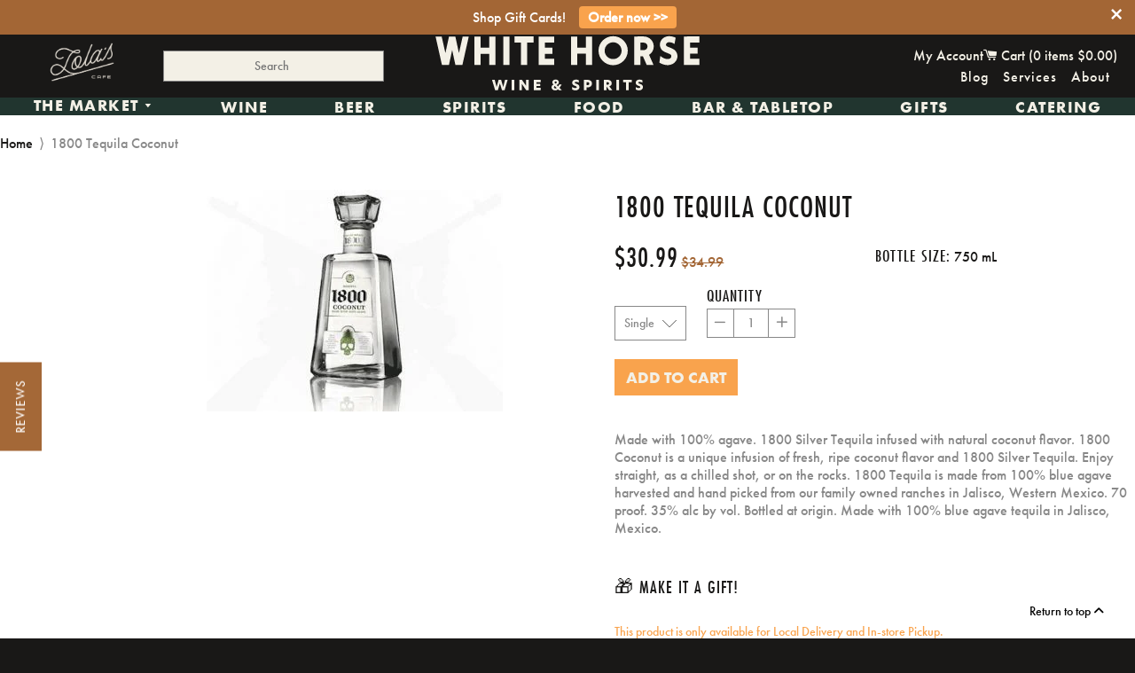

--- FILE ---
content_type: text/html; charset=utf-8
request_url: https://www.whitehorsewine.com/products/18351
body_size: 35967
content:

<!doctype html>
<!-- [if IE 8]> <html class="no-js lt-ie9" lang="en"> <![endif] -->
<!-- [if IE 9 ]> <html class="ie9 no-js"> <![endif] -->
<!-- [if (gt IE 9)|!(IE)]><! -->
<html class="no-js">
  <!-- <![endif] -->
  <head>
      <!-- Basic page needs ================================================== -->
    <meta charset="utf-8">
    <meta http-equiv="X-UA-Compatible" content="IE=edge,chrome=1">

    
      <link
        rel="shortcut icon"
        href="//www.whitehorsewine.com/cdn/shop/t/7/assets/WHW_Favi.png?v=87974969085252379051712955151"
        type="image/png">
    


    <link
      rel="icon"
      type="image/png"
      sizes="192x192"
      href="//www.whitehorsewine.com/cdn/shop/t/7/assets/favicon-96x96.png?v=54313535194587453011714681081">
    <link
      rel="icon"
      type="image/png"
      sizes="32x32"
      href="//www.whitehorsewine.com/cdn/shop/t/7/assets/favicon-32x32.png?v=35211531160722370501714681112">
    <link
      rel="icon"
      type="image/png"
      sizes="96x96"
      href="//www.whitehorsewine.com/cdn/shop/t/7/assets/favicon-96x96.png?v=54313535194587453011714681081">
    <link
      rel="icon"
      type="image/png"
      sizes="16x16"
      href="//www.whitehorsewine.com/cdn/shop/t/7/assets/favicon-32x32.png?v=35211531160722370501714681112">

    <meta name="msapplication-TileColor" content="#a36635">
    <meta name="theme-color" content="#a36635">

    <!-- Title and description ================================================== -->
    <title>
      1800 Tequila Coconut
      
      
      
        &ndash; White Horse Wine and Spirits
    </title>

    
      <meta name="description" content="Made with 100% agave. 1800 Silver Tequila infused with natural coconut flavor. 1800 Coconut is a unique infusion of fresh, ripe coconut flavor and 1800 Silver Tequila. Enjoy straight, as a chilled shot, or on the rocks. 1800 Tequila is made from 100% blue agave harvested and hand picked from our family owned ranches in">
  

    <!-- Helpers ================================================== -->
    <!-- /snippets/social-meta-tags.liquid -->


  <meta property="og:type" content="product">
  <meta property="og:title" content="1800 Tequila Coconut">
  
    <meta property="og:image" content="http://www.whitehorsewine.com/cdn/shop/products/1800-Tequila-Coconut_4cd98306-5d45-47be-b0c1-5643abce0fa4_grande.jpeg?v=1463693912">
    <meta property="og:image:secure_url" content="https://www.whitehorsewine.com/cdn/shop/products/1800-Tequila-Coconut_4cd98306-5d45-47be-b0c1-5643abce0fa4_grande.jpeg?v=1463693912">
  
  <meta property="og:description" content="Made with 100% agave. 1800 Silver Tequila infused with natural coconut flavor. 1800 Coconut is a unique infusion of fresh, ripe coconut flavor and 1800 Silver Tequila. Enjoy straight, as a chilled shot, or on the rocks. 1800 Tequila is made from 100% blue agave harvested and hand picked from our family owned ranches in Jalisco, Western Mexico. 70 proof. 35% alc by vol. Bottled at origin. Made with 100% blue agave tequila in Jalisco, Mexico.">
  <meta property="og:price:amount" content="30.99">
  <meta property="og:price:currency" content="USD">

<meta property="og:url" content="https://www.whitehorsewine.com/products/18351">
<meta property="og:site_name" content="White Horse Wine and Spirits">




  <meta name="twitter:card" content="summary">


  <meta name="twitter:title" content="1800 Tequila Coconut">
  <meta name="twitter:description" content="Made with 100% agave. 1800 Silver Tequila infused with natural coconut flavor. 1800 Coconut is a unique infusion of fresh, ripe coconut flavor and 1800 Silver Tequila. Enjoy straight, as a chilled sho">
  <meta name="twitter:image" content="https://www.whitehorsewine.com/cdn/shop/products/1800-Tequila-Coconut_4cd98306-5d45-47be-b0c1-5643abce0fa4_grande.jpeg?v=1463693912">
  <meta name="twitter:image:width" content="600">
  <meta name="twitter:image:height" content="600">


    <link rel="canonical" href="https://www.whitehorsewine.com/products/18351">
    <meta name="viewport" content="width=device-width,initial-scale=1,shrink-to-fit=no">
    <meta name="theme-color" content="#ffffff">
    <meta name="format-detection" content="telephone=no">

    
    

    <!-- CSS!! ================================================== -->
    <link href="//www.whitehorsewine.com/cdn/shop/t/7/assets/timber.scss.css?v=123460380936455071491713923443" rel="stylesheet" type="text/css" media="all" />

  <link rel="stylesheet" href="https://use.typekit.net/hkk5tcy.css">

    <!-- Header hook for plugins ================================================== -->
    <script>window.performance && window.performance.mark && window.performance.mark('shopify.content_for_header.start');</script><meta name="google-site-verification" content="YvkJG5hQayTEWfW0beNaRAO-FrqHIksCw2fQQ_jG6RY">
<meta name="google-site-verification" content="aohvC4KMDTxVs2ZVECnP7QrUGWC10e-Po2ZBO-BsNeY">
<meta id="shopify-digital-wallet" name="shopify-digital-wallet" content="/11548424/digital_wallets/dialog">
<meta name="shopify-checkout-api-token" content="859a5d0ede5ec9d071adc213ace37d8b">
<meta id="in-context-paypal-metadata" data-shop-id="11548424" data-venmo-supported="false" data-environment="production" data-locale="en_US" data-paypal-v4="true" data-currency="USD">
<link rel="alternate" type="application/json+oembed" href="https://www.whitehorsewine.com/products/18351.oembed">
<script async="async" src="/checkouts/internal/preloads.js?locale=en-US"></script>
<link rel="preconnect" href="https://shop.app" crossorigin="anonymous">
<script async="async" src="https://shop.app/checkouts/internal/preloads.js?locale=en-US&shop_id=11548424" crossorigin="anonymous"></script>
<script id="apple-pay-shop-capabilities" type="application/json">{"shopId":11548424,"countryCode":"US","currencyCode":"USD","merchantCapabilities":["supports3DS"],"merchantId":"gid:\/\/shopify\/Shop\/11548424","merchantName":"White Horse Wine and Spirits","requiredBillingContactFields":["postalAddress","email","phone"],"requiredShippingContactFields":["postalAddress","email","phone"],"shippingType":"shipping","supportedNetworks":["visa","masterCard","amex","discover","elo","jcb"],"total":{"type":"pending","label":"White Horse Wine and Spirits","amount":"1.00"},"shopifyPaymentsEnabled":true,"supportsSubscriptions":true}</script>
<script id="shopify-features" type="application/json">{"accessToken":"859a5d0ede5ec9d071adc213ace37d8b","betas":["rich-media-storefront-analytics"],"domain":"www.whitehorsewine.com","predictiveSearch":true,"shopId":11548424,"locale":"en"}</script>
<script>var Shopify = Shopify || {};
Shopify.shop = "white-horse-5.myshopify.com";
Shopify.locale = "en";
Shopify.currency = {"active":"USD","rate":"1.0"};
Shopify.country = "US";
Shopify.theme = {"name":"White Horse Rebrand","id":166142935316,"schema_name":null,"schema_version":null,"theme_store_id":null,"role":"main"};
Shopify.theme.handle = "null";
Shopify.theme.style = {"id":null,"handle":null};
Shopify.cdnHost = "www.whitehorsewine.com/cdn";
Shopify.routes = Shopify.routes || {};
Shopify.routes.root = "/";</script>
<script type="module">!function(o){(o.Shopify=o.Shopify||{}).modules=!0}(window);</script>
<script>!function(o){function n(){var o=[];function n(){o.push(Array.prototype.slice.apply(arguments))}return n.q=o,n}var t=o.Shopify=o.Shopify||{};t.loadFeatures=n(),t.autoloadFeatures=n()}(window);</script>
<script>
  window.ShopifyPay = window.ShopifyPay || {};
  window.ShopifyPay.apiHost = "shop.app\/pay";
  window.ShopifyPay.redirectState = null;
</script>
<script id="shop-js-analytics" type="application/json">{"pageType":"product"}</script>
<script defer="defer" async type="module" src="//www.whitehorsewine.com/cdn/shopifycloud/shop-js/modules/v2/client.init-shop-cart-sync_BdyHc3Nr.en.esm.js"></script>
<script defer="defer" async type="module" src="//www.whitehorsewine.com/cdn/shopifycloud/shop-js/modules/v2/chunk.common_Daul8nwZ.esm.js"></script>
<script type="module">
  await import("//www.whitehorsewine.com/cdn/shopifycloud/shop-js/modules/v2/client.init-shop-cart-sync_BdyHc3Nr.en.esm.js");
await import("//www.whitehorsewine.com/cdn/shopifycloud/shop-js/modules/v2/chunk.common_Daul8nwZ.esm.js");

  window.Shopify.SignInWithShop?.initShopCartSync?.({"fedCMEnabled":true,"windoidEnabled":true});

</script>
<script>
  window.Shopify = window.Shopify || {};
  if (!window.Shopify.featureAssets) window.Shopify.featureAssets = {};
  window.Shopify.featureAssets['shop-js'] = {"shop-cart-sync":["modules/v2/client.shop-cart-sync_QYOiDySF.en.esm.js","modules/v2/chunk.common_Daul8nwZ.esm.js"],"init-fed-cm":["modules/v2/client.init-fed-cm_DchLp9rc.en.esm.js","modules/v2/chunk.common_Daul8nwZ.esm.js"],"shop-button":["modules/v2/client.shop-button_OV7bAJc5.en.esm.js","modules/v2/chunk.common_Daul8nwZ.esm.js"],"init-windoid":["modules/v2/client.init-windoid_DwxFKQ8e.en.esm.js","modules/v2/chunk.common_Daul8nwZ.esm.js"],"shop-cash-offers":["modules/v2/client.shop-cash-offers_DWtL6Bq3.en.esm.js","modules/v2/chunk.common_Daul8nwZ.esm.js","modules/v2/chunk.modal_CQq8HTM6.esm.js"],"shop-toast-manager":["modules/v2/client.shop-toast-manager_CX9r1SjA.en.esm.js","modules/v2/chunk.common_Daul8nwZ.esm.js"],"init-shop-email-lookup-coordinator":["modules/v2/client.init-shop-email-lookup-coordinator_UhKnw74l.en.esm.js","modules/v2/chunk.common_Daul8nwZ.esm.js"],"pay-button":["modules/v2/client.pay-button_DzxNnLDY.en.esm.js","modules/v2/chunk.common_Daul8nwZ.esm.js"],"avatar":["modules/v2/client.avatar_BTnouDA3.en.esm.js"],"init-shop-cart-sync":["modules/v2/client.init-shop-cart-sync_BdyHc3Nr.en.esm.js","modules/v2/chunk.common_Daul8nwZ.esm.js"],"shop-login-button":["modules/v2/client.shop-login-button_D8B466_1.en.esm.js","modules/v2/chunk.common_Daul8nwZ.esm.js","modules/v2/chunk.modal_CQq8HTM6.esm.js"],"init-customer-accounts-sign-up":["modules/v2/client.init-customer-accounts-sign-up_C8fpPm4i.en.esm.js","modules/v2/client.shop-login-button_D8B466_1.en.esm.js","modules/v2/chunk.common_Daul8nwZ.esm.js","modules/v2/chunk.modal_CQq8HTM6.esm.js"],"init-shop-for-new-customer-accounts":["modules/v2/client.init-shop-for-new-customer-accounts_CVTO0Ztu.en.esm.js","modules/v2/client.shop-login-button_D8B466_1.en.esm.js","modules/v2/chunk.common_Daul8nwZ.esm.js","modules/v2/chunk.modal_CQq8HTM6.esm.js"],"init-customer-accounts":["modules/v2/client.init-customer-accounts_dRgKMfrE.en.esm.js","modules/v2/client.shop-login-button_D8B466_1.en.esm.js","modules/v2/chunk.common_Daul8nwZ.esm.js","modules/v2/chunk.modal_CQq8HTM6.esm.js"],"shop-follow-button":["modules/v2/client.shop-follow-button_CkZpjEct.en.esm.js","modules/v2/chunk.common_Daul8nwZ.esm.js","modules/v2/chunk.modal_CQq8HTM6.esm.js"],"lead-capture":["modules/v2/client.lead-capture_BntHBhfp.en.esm.js","modules/v2/chunk.common_Daul8nwZ.esm.js","modules/v2/chunk.modal_CQq8HTM6.esm.js"],"checkout-modal":["modules/v2/client.checkout-modal_CfxcYbTm.en.esm.js","modules/v2/chunk.common_Daul8nwZ.esm.js","modules/v2/chunk.modal_CQq8HTM6.esm.js"],"shop-login":["modules/v2/client.shop-login_Da4GZ2H6.en.esm.js","modules/v2/chunk.common_Daul8nwZ.esm.js","modules/v2/chunk.modal_CQq8HTM6.esm.js"],"payment-terms":["modules/v2/client.payment-terms_MV4M3zvL.en.esm.js","modules/v2/chunk.common_Daul8nwZ.esm.js","modules/v2/chunk.modal_CQq8HTM6.esm.js"]};
</script>
<script>(function() {
  var isLoaded = false;
  function asyncLoad() {
    if (isLoaded) return;
    isLoaded = true;
    var urls = ["https:\/\/chimpstatic.com\/mcjs-connected\/js\/users\/c48ca6ef08465c64391153404\/fa2090411680c596f0d668cff.js?shop=white-horse-5.myshopify.com","https:\/\/app.zapiet.com\/js\/storepickup.js?shop=white-horse-5.myshopify.com","https:\/\/cdn.seguno.com\/storefront.js?v=1.0.0\u0026id=8789780bff874780bb5bfaa8bddd50de\u0026bv=1767735662000\u0026cv=1729793452000\u0026shop=white-horse-5.myshopify.com","https:\/\/av-northern-apps.com\/js\/agecheckerplus_mG35tH2eGxRu7PQW.js?shop=white-horse-5.myshopify.com","https:\/\/storage.nfcube.com\/instafeed-0cec3a7f9bc07e7369729adeae576ab5.js?shop=white-horse-5.myshopify.com","\/\/searchserverapi1.com\/widgets\/shopify\/init.js?a=1u2L9C0x9W\u0026shop=white-horse-5.myshopify.com"];
    for (var i = 0; i < urls.length; i++) {
      var s = document.createElement('script');
      s.type = 'text/javascript';
      s.async = true;
      s.src = urls[i];
      var x = document.getElementsByTagName('script')[0];
      x.parentNode.insertBefore(s, x);
    }
  };
  if(window.attachEvent) {
    window.attachEvent('onload', asyncLoad);
  } else {
    window.addEventListener('load', asyncLoad, false);
  }
})();</script>
<script id="__st">var __st={"a":11548424,"offset":-18000,"reqid":"e75f68fe-2576-44c1-9e5b-049fd57d7c94-1768986728","pageurl":"www.whitehorsewine.com\/products\/18351","u":"74ce951ba943","p":"product","rtyp":"product","rid":6310649537};</script>
<script>window.ShopifyPaypalV4VisibilityTracking = true;</script>
<script id="captcha-bootstrap">!function(){'use strict';const t='contact',e='account',n='new_comment',o=[[t,t],['blogs',n],['comments',n],[t,'customer']],c=[[e,'customer_login'],[e,'guest_login'],[e,'recover_customer_password'],[e,'create_customer']],r=t=>t.map((([t,e])=>`form[action*='/${t}']:not([data-nocaptcha='true']) input[name='form_type'][value='${e}']`)).join(','),a=t=>()=>t?[...document.querySelectorAll(t)].map((t=>t.form)):[];function s(){const t=[...o],e=r(t);return a(e)}const i='password',u='form_key',d=['recaptcha-v3-token','g-recaptcha-response','h-captcha-response',i],f=()=>{try{return window.sessionStorage}catch{return}},m='__shopify_v',_=t=>t.elements[u];function p(t,e,n=!1){try{const o=window.sessionStorage,c=JSON.parse(o.getItem(e)),{data:r}=function(t){const{data:e,action:n}=t;return t[m]||n?{data:e,action:n}:{data:t,action:n}}(c);for(const[e,n]of Object.entries(r))t.elements[e]&&(t.elements[e].value=n);n&&o.removeItem(e)}catch(o){console.error('form repopulation failed',{error:o})}}const l='form_type',E='cptcha';function T(t){t.dataset[E]=!0}const w=window,h=w.document,L='Shopify',v='ce_forms',y='captcha';let A=!1;((t,e)=>{const n=(g='f06e6c50-85a8-45c8-87d0-21a2b65856fe',I='https://cdn.shopify.com/shopifycloud/storefront-forms-hcaptcha/ce_storefront_forms_captcha_hcaptcha.v1.5.2.iife.js',D={infoText:'Protected by hCaptcha',privacyText:'Privacy',termsText:'Terms'},(t,e,n)=>{const o=w[L][v],c=o.bindForm;if(c)return c(t,g,e,D).then(n);var r;o.q.push([[t,g,e,D],n]),r=I,A||(h.body.append(Object.assign(h.createElement('script'),{id:'captcha-provider',async:!0,src:r})),A=!0)});var g,I,D;w[L]=w[L]||{},w[L][v]=w[L][v]||{},w[L][v].q=[],w[L][y]=w[L][y]||{},w[L][y].protect=function(t,e){n(t,void 0,e),T(t)},Object.freeze(w[L][y]),function(t,e,n,w,h,L){const[v,y,A,g]=function(t,e,n){const i=e?o:[],u=t?c:[],d=[...i,...u],f=r(d),m=r(i),_=r(d.filter((([t,e])=>n.includes(e))));return[a(f),a(m),a(_),s()]}(w,h,L),I=t=>{const e=t.target;return e instanceof HTMLFormElement?e:e&&e.form},D=t=>v().includes(t);t.addEventListener('submit',(t=>{const e=I(t);if(!e)return;const n=D(e)&&!e.dataset.hcaptchaBound&&!e.dataset.recaptchaBound,o=_(e),c=g().includes(e)&&(!o||!o.value);(n||c)&&t.preventDefault(),c&&!n&&(function(t){try{if(!f())return;!function(t){const e=f();if(!e)return;const n=_(t);if(!n)return;const o=n.value;o&&e.removeItem(o)}(t);const e=Array.from(Array(32),(()=>Math.random().toString(36)[2])).join('');!function(t,e){_(t)||t.append(Object.assign(document.createElement('input'),{type:'hidden',name:u})),t.elements[u].value=e}(t,e),function(t,e){const n=f();if(!n)return;const o=[...t.querySelectorAll(`input[type='${i}']`)].map((({name:t})=>t)),c=[...d,...o],r={};for(const[a,s]of new FormData(t).entries())c.includes(a)||(r[a]=s);n.setItem(e,JSON.stringify({[m]:1,action:t.action,data:r}))}(t,e)}catch(e){console.error('failed to persist form',e)}}(e),e.submit())}));const S=(t,e)=>{t&&!t.dataset[E]&&(n(t,e.some((e=>e===t))),T(t))};for(const o of['focusin','change'])t.addEventListener(o,(t=>{const e=I(t);D(e)&&S(e,y())}));const B=e.get('form_key'),M=e.get(l),P=B&&M;t.addEventListener('DOMContentLoaded',(()=>{const t=y();if(P)for(const e of t)e.elements[l].value===M&&p(e,B);[...new Set([...A(),...v().filter((t=>'true'===t.dataset.shopifyCaptcha))])].forEach((e=>S(e,t)))}))}(h,new URLSearchParams(w.location.search),n,t,e,['guest_login'])})(!0,!0)}();</script>
<script integrity="sha256-4kQ18oKyAcykRKYeNunJcIwy7WH5gtpwJnB7kiuLZ1E=" data-source-attribution="shopify.loadfeatures" defer="defer" src="//www.whitehorsewine.com/cdn/shopifycloud/storefront/assets/storefront/load_feature-a0a9edcb.js" crossorigin="anonymous"></script>
<script crossorigin="anonymous" defer="defer" src="//www.whitehorsewine.com/cdn/shopifycloud/storefront/assets/shopify_pay/storefront-65b4c6d7.js?v=20250812"></script>
<script data-source-attribution="shopify.dynamic_checkout.dynamic.init">var Shopify=Shopify||{};Shopify.PaymentButton=Shopify.PaymentButton||{isStorefrontPortableWallets:!0,init:function(){window.Shopify.PaymentButton.init=function(){};var t=document.createElement("script");t.src="https://www.whitehorsewine.com/cdn/shopifycloud/portable-wallets/latest/portable-wallets.en.js",t.type="module",document.head.appendChild(t)}};
</script>
<script data-source-attribution="shopify.dynamic_checkout.buyer_consent">
  function portableWalletsHideBuyerConsent(e){var t=document.getElementById("shopify-buyer-consent"),n=document.getElementById("shopify-subscription-policy-button");t&&n&&(t.classList.add("hidden"),t.setAttribute("aria-hidden","true"),n.removeEventListener("click",e))}function portableWalletsShowBuyerConsent(e){var t=document.getElementById("shopify-buyer-consent"),n=document.getElementById("shopify-subscription-policy-button");t&&n&&(t.classList.remove("hidden"),t.removeAttribute("aria-hidden"),n.addEventListener("click",e))}window.Shopify?.PaymentButton&&(window.Shopify.PaymentButton.hideBuyerConsent=portableWalletsHideBuyerConsent,window.Shopify.PaymentButton.showBuyerConsent=portableWalletsShowBuyerConsent);
</script>
<script data-source-attribution="shopify.dynamic_checkout.cart.bootstrap">document.addEventListener("DOMContentLoaded",(function(){function t(){return document.querySelector("shopify-accelerated-checkout-cart, shopify-accelerated-checkout")}if(t())Shopify.PaymentButton.init();else{new MutationObserver((function(e,n){t()&&(Shopify.PaymentButton.init(),n.disconnect())})).observe(document.body,{childList:!0,subtree:!0})}}));
</script>
<link id="shopify-accelerated-checkout-styles" rel="stylesheet" media="screen" href="https://www.whitehorsewine.com/cdn/shopifycloud/portable-wallets/latest/accelerated-checkout-backwards-compat.css" crossorigin="anonymous">
<style id="shopify-accelerated-checkout-cart">
        #shopify-buyer-consent {
  margin-top: 1em;
  display: inline-block;
  width: 100%;
}

#shopify-buyer-consent.hidden {
  display: none;
}

#shopify-subscription-policy-button {
  background: none;
  border: none;
  padding: 0;
  text-decoration: underline;
  font-size: inherit;
  cursor: pointer;
}

#shopify-subscription-policy-button::before {
  box-shadow: none;
}

      </style>

<script>window.performance && window.performance.mark && window.performance.mark('shopify.content_for_header.end');</script>
    <!-- /snippets/oldIE-js.liquid -->


<!--[if lt IE 9]>
<script src="//cdnjs.cloudflare.com/ajax/libs/html5shiv/3.7.2/html5shiv.min.js" type="text/javascript"></script>
<script src="//www.whitehorsewine.com/cdn/shop/t/7/assets/respond.min.js?v=52248677837542619231709672974" type="text/javascript"></script>
<link href="//www.whitehorsewine.com/cdn/shop/t/7/assets/respond-proxy.html" id="respond-proxy" rel="respond-proxy" />
<link href="//www.whitehorsewine.com/search?q=4fa2fe8c4d8b25b84b1d85525937aa36" id="respond-redirect" rel="respond-redirect" />
<script src="//www.whitehorsewine.com/search?q=4fa2fe8c4d8b25b84b1d85525937aa36" type="text/javascript"></script>
<![endif]-->



    <script src="//ajax.googleapis.com/ajax/libs/jquery/1.11.0/jquery.min.js" ></script>
    <script src="//www.whitehorsewine.com/cdn/shop/t/7/assets/modernizr.min.js?v=137617515274177302221709672974" defer></script>

   
 

     <!-- <link href="//www.whitehorsewine.com/cdn/shop/t/7/assets/all.css?v=88083068739784649801740518230" rel="stylesheet" type="text/css" media="all" /> -->

  <link rel="stylesheet" href="https://cdnjs.cloudflare.com/ajax/libs/font-awesome/6.4.0/css/all.min.css">

 
    <link
      rel="shortcut icon"
      href="https://cdn.shopify.com/s/files/1/1154/8424/files/WhiteHorse_Favicon_32px_f433287f-5c05-4972-9d6b-6f971fa6592c.png?1227766756335141674"
      type="image/x-icon">

    <script src="//www.whitehorsewine.com/cdn/shop/t/7/assets/instafeed.min.js?v=129147465015131588411709672974" type="text/javascript"></script>

    <link href="//www.whitehorsewine.com/cdn/shop/t/7/assets/slick.css?v=96730455721061752051709672974" rel="stylesheet" type="text/css" media="all" />
    <script src="//www.whitehorsewine.com/cdn/shop/t/7/assets/slick.js?v=58134174594824474601709672974" type="text/javascript"></script>

    <script src="//www.whitehorsewine.com/cdn/shop/t/7/assets/jquery.matchHeight.js?v=139432870289173031671709672974" type="text/javascript"></script>

    <script src="//www.whitehorsewine.com/cdn/shop/t/7/assets/jquery.sidr.min.js?v=12940748228158310931709672974" type="text/javascript"></script>

    <link href="//www.whitehorsewine.com/cdn/shop/t/7/assets/jquery.sidr.bare.css?v=182026677483890966741709672974" rel="stylesheet" type="text/css" media="all" />

    <script src="//www.whitehorsewine.com/cdn/shop/t/7/assets/jquery.pick.js?v=127124007272543822841709672974" type="text/javascript"></script>

    <script type="text/javascript" src="https://cdnjs.cloudflare.com/ajax/libs/shopify-cartjs/0.4.0/cart.min.js"></script>

    <meta name="google-site-verification" content="-eH_5uIVklQAc-VTC5u_lnBdzSJhg5BHTwW0zD2hih0">
    
    

    <!-- Zapiet | Store Pickup + Delivery -->

    <!-- Zapiet | Store Pickup + Delivery -->

    
  <!-- BEGIN app block: shopify://apps/zapiet-pickup-delivery/blocks/app-embed/5599aff0-8af1-473a-a372-ecd72a32b4d5 -->









    <style>#storePickupApp {
}</style>




<script type="text/javascript">
    var zapietTranslations = {};

    window.ZapietMethods = {"pickup":{"active":true,"enabled":true,"name":"Pickup","sort":1,"status":{"condition":"price","operator":"morethan","value":0,"enabled":true,"product_conditions":{"enabled":false,"value":"Delivery Only,Shipping Only","enable":false,"property":"tags","hide_button":false}},"button":{"type":"default","default":null,"hover":null,"active":null}},"delivery":{"active":false,"enabled":true,"name":"Delivery","sort":2,"status":{"condition":"price","operator":"morethan","value":5000,"enabled":true,"product_conditions":{"enabled":true,"value":"dinner,Just Pickup","enable":false,"property":"tags","hide_button":false}},"button":{"type":"default","default":null,"hover":null,"active":null}},"shipping":{"active":false,"enabled":true,"name":"Shipping","sort":3,"status":{"condition":"price","operator":"morethan","value":0,"enabled":true,"product_conditions":{"enabled":true,"value":"dinner,Pickup Only,Just Pickup","enable":false,"property":"tags","hide_button":false}},"button":{"type":"default","default":null,"hover":null,"active":null}}}
    window.ZapietEvent = {
        listen: function(eventKey, callback) {
            if (!this.listeners) {
                this.listeners = [];
            }
            this.listeners.push({
                eventKey: eventKey,
                callback: callback
            });
        },
    };

    

    
        
        var language_settings = {"enable_app":true,"enable_geo_search_for_pickups":false,"pickup_region_filter_enabled":false,"pickup_region_filter_field":null,"currency":"USD","weight_format":"lb","pickup.enable_map":false,"delivery_validation_method":"exact_postcode_matching","base_country_name":"United States","base_country_code":"US","method_display_style":"default","default_method_display_style":"classic","date_format":"m/d/Y","time_format":"h:i A","week_day_start":"Sun","pickup_address_format":"<span><strong>{{company_name}}</strong></span>\n<span>{{address_line_1}}, {{city}}</span>","rates_enabled":true,"payment_customization_enabled":false,"distance_format":"mi","enable_delivery_address_autocompletion":false,"enable_delivery_current_location":false,"enable_pickup_address_autocompletion":false,"pickup_date_picker_enabled":true,"pickup_time_picker_enabled":true,"delivery_note_enabled":false,"delivery_note_required":false,"delivery_date_picker_enabled":true,"delivery_time_picker_enabled":true,"shipping.date_picker_enabled":false,"delivery_validate_cart":true,"pickup_validate_cart":true,"gmak":"","enable_checkout_locale":true,"enable_checkout_url":true,"disable_widget_for_digital_items":true,"disable_widget_for_product_handles":"gift-card","colors":{"widget_active_background_color":null,"widget_active_border_color":null,"widget_active_icon_color":null,"widget_active_text_color":null,"widget_inactive_background_color":null,"widget_inactive_border_color":null,"widget_inactive_icon_color":null,"widget_inactive_text_color":null},"delivery_validator":{"enabled":false,"show_on_page_load":true,"sticky":true},"checkout":{"delivery":{"discount_code":null,"prepopulate_shipping_address":true,"preselect_first_available_time":true},"pickup":{"discount_code":null,"prepopulate_shipping_address":true,"customer_phone_required":false,"preselect_first_location":true,"preselect_first_available_time":true},"shipping":{"discount_code":null}},"day_name_attribute_enabled":true,"methods":{"pickup":{"active":true,"enabled":true,"name":"Pickup","sort":1,"status":{"condition":"price","operator":"morethan","value":0,"enabled":true,"product_conditions":{"enabled":false,"value":"Delivery Only,Shipping Only","enable":false,"property":"tags","hide_button":false}},"button":{"type":"default","default":null,"hover":null,"active":null}},"delivery":{"active":false,"enabled":true,"name":"Delivery","sort":2,"status":{"condition":"price","operator":"morethan","value":5000,"enabled":true,"product_conditions":{"enabled":true,"value":"dinner,Just Pickup","enable":false,"property":"tags","hide_button":false}},"button":{"type":"default","default":null,"hover":null,"active":null}},"shipping":{"active":false,"enabled":true,"name":"Shipping","sort":3,"status":{"condition":"price","operator":"morethan","value":0,"enabled":true,"product_conditions":{"enabled":true,"value":"dinner,Pickup Only,Just Pickup","enable":false,"property":"tags","hide_button":false}},"button":{"type":"default","default":null,"hover":null,"active":null}}},"translations":{"methods":{"shipping":"Shipping","pickup":"Pickups","delivery":"Delivery"},"calendar":{"january":"January","february":"February","march":"March","april":"April","may":"May","june":"June","july":"July","august":"August","september":"September","october":"October","november":"November","december":"December","sunday":"Sun","monday":"Mon","tuesday":"Tue","wednesday":"Wed","thursday":"Thu","friday":"Fri","saturday":"Sat","today":"","close":"","labelMonthNext":"Next month","labelMonthPrev":"Previous month","labelMonthSelect":"Select a month","labelYearSelect":"Select a year","and":"and","between":"between"},"pickup":{"heading":"Store Pickup","note":"","location_placeholder":"Enter your postal code ...","filter_by_region_placeholder":"Filter by state/province","location_label":"Choose a location.","datepicker_label":"Choose a date and time.","date_time_output":"{{DATE}} at {{TIME}}","datepicker_placeholder":"Choose a date and time.","locations_found":"Please select a pickup location:","no_locations_found":"Sorry, pickup is not available for your selected items.","no_locations_region":"Sorry, pickup is not available in your region.","no_date_time_selected":"Please select a date & time.","checkout_button":"Checkout","could_not_find_location":"Sorry, we could not find your location.","checkout_error":"Please select a date and time for pickup.","more_information":"More information","opening_hours":"Opening hours","dates_not_available":"Sorry, your selected items are not currently available for pickup.","min_order_total":"Minimum order value for pickup is $0.00","min_order_weight":"Minimum order weight for pickup is {{ weight }}","max_order_total":"Maximum order value for pickup is $0.00","max_order_weight":"Maximum order weight for pickup is {{ weight }}","cart_eligibility_error":"Sorry, pickup is not available for your selected items.","location_error":"Please select a pickup location."},"delivery":{"heading":"Local Delivery","note":"Enter your postal code to check if you are eligible for local delivery:","location_placeholder":"Enter your postal code ...","datepicker_label":"Choose a date and time.","datepicker_placeholder":"Choose a date and time.","date_time_output":"{{DATE}} between {{SLOT_START_TIME}} and {{SLOT_END_TIME}}","available":"Great! You are eligible for delivery.","not_available":"Sorry, delivery is not available in your area.","no_date_time_selected":"Please select a date & time for delivery.","checkout_button":"Checkout","could_not_find_location":"Sorry, we could not find your location.","checkout_error":"Please enter a valid zipcode and select your preferred date and time for delivery.","cart_eligibility_error":"Sorry, delivery is not available for your selected items.","dates_not_available":"Sorry, your selected items are not currently available for delivery.","min_order_total":"Minimum order value for delivery is $50.00","min_order_weight":"Minimum order weight for delivery is {{ weight }}","max_order_total":"Maximum order value for delivery is $50.00","max_order_weight":"Maximum order weight for delivery is {{ weight }}","delivery_validator_prelude":"Do we deliver?","delivery_validator_placeholder":"Enter your postal code ...","delivery_validator_button_label":"Go","delivery_validator_eligible_heading":"Great, we deliver to your area!","delivery_validator_eligible_content":"To start shopping just click the button below","delivery_validator_eligible_button_label":"Continue shopping","delivery_validator_not_eligible_heading":"Sorry, we do not deliver to your area","delivery_validator_not_eligible_content":"You are more then welcome to continue browsing our store","delivery_validator_not_eligible_button_label":"Continue shopping","delivery_validator_error_heading":"An error occured","delivery_validator_error_content":"Sorry, it looks like we have encountered an unexpected error. Please try again.","delivery_validator_error_button_label":"Continue shopping","delivery_note_label":"Please enter delivery instructions (optional)","delivery_note_label_required":"Please enter delivery instructions (required)","delivery_note_error":"Please enter delivery instructions"},"shipping":{"heading":"Shipping","note":"Please click the checkout button to continue.","checkout_button":"Checkout","datepicker_placeholder":"Choose a date.","checkout_error":"Please choose a date for shipping.","min_order_total":"Minimum order value for shipping is $0.00","min_order_weight":"Minimum order weight for shipping is {{ weight }}","max_order_total":"Maximum order value for shipping is $0.00","max_order_weight":"Maximum order weight for shipping is {{ weight }}","cart_eligibility_error":"Sorry, shipping is not available for your selected items."},"widget":{"zapiet_id_error":"There was a problem adding the Zapiet ID to your cart","attributes_error":"There was a problem adding the attributes to your cart","no_delivery_options_available":"No delivery options are available for your products","no_checkout_method_error":"Please select a delivery option"},"product_widget":{"title":"Delivery and pickup options:","pickup_at":"Pickup at {{ location }}","ready_for_collection":"Ready for collection from","on":"on","view_all_stores":"View all stores","pickup_not_available_item":"Pickup not available for this item","delivery_not_available_location":"Delivery not available for {{ postal_code }}","delivered_by":"Delivered by {{ date }}","delivered_today":"Delivered today","change":"Change","tomorrow":"tomorrow","today":"today","delivery_to":"Delivery to {{ postal_code }}","showing_options_for":"Showing options for {{ postal_code }}","modal_heading":"Select a store for pickup","modal_subheading":"Showing stores near {{ postal_code }}","show_opening_hours":"Show opening hours","hide_opening_hours":"Hide opening hours","closed":"Closed","input_placeholder":"Enter your postal code","input_button":"Check","input_error":"Add a postal code to check available delivery and pickup options.","pickup_available":"Pickup available","not_available":"Not available","select":"Select","selected":"Selected","find_a_store":"Find a store"},"shipping_language_code":"en","delivery_language_code":"en-AU","pickup_language_code":"en-CA"},"default_language":"en","region":"us-2","api_region":"api-us","enable_zapiet_id_all_items":false,"widget_restore_state_on_load":false,"draft_orders_enabled":false,"preselect_checkout_method":true,"widget_show_could_not_locate_div_error":true,"checkout_extension_enabled":false,"show_pickup_consent_checkbox":false,"show_delivery_consent_checkbox":false,"subscription_paused":false,"pickup_note_enabled":false,"pickup_note_required":false,"shipping_note_enabled":false,"shipping_note_required":false};
        zapietTranslations["en"] = language_settings.translations;
    

    function initializeZapietApp() {
        var products = [];

        

        window.ZapietCachedSettings = {
            cached_config: {"enable_app":true,"enable_geo_search_for_pickups":false,"pickup_region_filter_enabled":false,"pickup_region_filter_field":null,"currency":"USD","weight_format":"lb","pickup.enable_map":false,"delivery_validation_method":"exact_postcode_matching","base_country_name":"United States","base_country_code":"US","method_display_style":"default","default_method_display_style":"classic","date_format":"m/d/Y","time_format":"h:i A","week_day_start":"Sun","pickup_address_format":"<span><strong>{{company_name}}</strong></span>\n<span>{{address_line_1}}, {{city}}</span>","rates_enabled":true,"payment_customization_enabled":false,"distance_format":"mi","enable_delivery_address_autocompletion":false,"enable_delivery_current_location":false,"enable_pickup_address_autocompletion":false,"pickup_date_picker_enabled":true,"pickup_time_picker_enabled":true,"delivery_note_enabled":false,"delivery_note_required":false,"delivery_date_picker_enabled":true,"delivery_time_picker_enabled":true,"shipping.date_picker_enabled":false,"delivery_validate_cart":true,"pickup_validate_cart":true,"gmak":"","enable_checkout_locale":true,"enable_checkout_url":true,"disable_widget_for_digital_items":true,"disable_widget_for_product_handles":"gift-card","colors":{"widget_active_background_color":null,"widget_active_border_color":null,"widget_active_icon_color":null,"widget_active_text_color":null,"widget_inactive_background_color":null,"widget_inactive_border_color":null,"widget_inactive_icon_color":null,"widget_inactive_text_color":null},"delivery_validator":{"enabled":false,"show_on_page_load":true,"sticky":true},"checkout":{"delivery":{"discount_code":null,"prepopulate_shipping_address":true,"preselect_first_available_time":true},"pickup":{"discount_code":null,"prepopulate_shipping_address":true,"customer_phone_required":false,"preselect_first_location":true,"preselect_first_available_time":true},"shipping":{"discount_code":null}},"day_name_attribute_enabled":true,"methods":{"pickup":{"active":true,"enabled":true,"name":"Pickup","sort":1,"status":{"condition":"price","operator":"morethan","value":0,"enabled":true,"product_conditions":{"enabled":false,"value":"Delivery Only,Shipping Only","enable":false,"property":"tags","hide_button":false}},"button":{"type":"default","default":null,"hover":null,"active":null}},"delivery":{"active":false,"enabled":true,"name":"Delivery","sort":2,"status":{"condition":"price","operator":"morethan","value":5000,"enabled":true,"product_conditions":{"enabled":true,"value":"dinner,Just Pickup","enable":false,"property":"tags","hide_button":false}},"button":{"type":"default","default":null,"hover":null,"active":null}},"shipping":{"active":false,"enabled":true,"name":"Shipping","sort":3,"status":{"condition":"price","operator":"morethan","value":0,"enabled":true,"product_conditions":{"enabled":true,"value":"dinner,Pickup Only,Just Pickup","enable":false,"property":"tags","hide_button":false}},"button":{"type":"default","default":null,"hover":null,"active":null}}},"translations":{"methods":{"shipping":"Shipping","pickup":"Pickups","delivery":"Delivery"},"calendar":{"january":"January","february":"February","march":"March","april":"April","may":"May","june":"June","july":"July","august":"August","september":"September","october":"October","november":"November","december":"December","sunday":"Sun","monday":"Mon","tuesday":"Tue","wednesday":"Wed","thursday":"Thu","friday":"Fri","saturday":"Sat","today":"","close":"","labelMonthNext":"Next month","labelMonthPrev":"Previous month","labelMonthSelect":"Select a month","labelYearSelect":"Select a year","and":"and","between":"between"},"pickup":{"heading":"Store Pickup","note":"","location_placeholder":"Enter your postal code ...","filter_by_region_placeholder":"Filter by state/province","location_label":"Choose a location.","datepicker_label":"Choose a date and time.","date_time_output":"{{DATE}} at {{TIME}}","datepicker_placeholder":"Choose a date and time.","locations_found":"Please select a pickup location:","no_locations_found":"Sorry, pickup is not available for your selected items.","no_locations_region":"Sorry, pickup is not available in your region.","no_date_time_selected":"Please select a date & time.","checkout_button":"Checkout","could_not_find_location":"Sorry, we could not find your location.","checkout_error":"Please select a date and time for pickup.","more_information":"More information","opening_hours":"Opening hours","dates_not_available":"Sorry, your selected items are not currently available for pickup.","min_order_total":"Minimum order value for pickup is $0.00","min_order_weight":"Minimum order weight for pickup is {{ weight }}","max_order_total":"Maximum order value for pickup is $0.00","max_order_weight":"Maximum order weight for pickup is {{ weight }}","cart_eligibility_error":"Sorry, pickup is not available for your selected items.","location_error":"Please select a pickup location."},"delivery":{"heading":"Local Delivery","note":"Enter your postal code to check if you are eligible for local delivery:","location_placeholder":"Enter your postal code ...","datepicker_label":"Choose a date and time.","datepicker_placeholder":"Choose a date and time.","date_time_output":"{{DATE}} between {{SLOT_START_TIME}} and {{SLOT_END_TIME}}","available":"Great! You are eligible for delivery.","not_available":"Sorry, delivery is not available in your area.","no_date_time_selected":"Please select a date & time for delivery.","checkout_button":"Checkout","could_not_find_location":"Sorry, we could not find your location.","checkout_error":"Please enter a valid zipcode and select your preferred date and time for delivery.","cart_eligibility_error":"Sorry, delivery is not available for your selected items.","dates_not_available":"Sorry, your selected items are not currently available for delivery.","min_order_total":"Minimum order value for delivery is $50.00","min_order_weight":"Minimum order weight for delivery is {{ weight }}","max_order_total":"Maximum order value for delivery is $50.00","max_order_weight":"Maximum order weight for delivery is {{ weight }}","delivery_validator_prelude":"Do we deliver?","delivery_validator_placeholder":"Enter your postal code ...","delivery_validator_button_label":"Go","delivery_validator_eligible_heading":"Great, we deliver to your area!","delivery_validator_eligible_content":"To start shopping just click the button below","delivery_validator_eligible_button_label":"Continue shopping","delivery_validator_not_eligible_heading":"Sorry, we do not deliver to your area","delivery_validator_not_eligible_content":"You are more then welcome to continue browsing our store","delivery_validator_not_eligible_button_label":"Continue shopping","delivery_validator_error_heading":"An error occured","delivery_validator_error_content":"Sorry, it looks like we have encountered an unexpected error. Please try again.","delivery_validator_error_button_label":"Continue shopping","delivery_note_label":"Please enter delivery instructions (optional)","delivery_note_label_required":"Please enter delivery instructions (required)","delivery_note_error":"Please enter delivery instructions"},"shipping":{"heading":"Shipping","note":"Please click the checkout button to continue.","checkout_button":"Checkout","datepicker_placeholder":"Choose a date.","checkout_error":"Please choose a date for shipping.","min_order_total":"Minimum order value for shipping is $0.00","min_order_weight":"Minimum order weight for shipping is {{ weight }}","max_order_total":"Maximum order value for shipping is $0.00","max_order_weight":"Maximum order weight for shipping is {{ weight }}","cart_eligibility_error":"Sorry, shipping is not available for your selected items."},"widget":{"zapiet_id_error":"There was a problem adding the Zapiet ID to your cart","attributes_error":"There was a problem adding the attributes to your cart","no_delivery_options_available":"No delivery options are available for your products","no_checkout_method_error":"Please select a delivery option"},"product_widget":{"title":"Delivery and pickup options:","pickup_at":"Pickup at {{ location }}","ready_for_collection":"Ready for collection from","on":"on","view_all_stores":"View all stores","pickup_not_available_item":"Pickup not available for this item","delivery_not_available_location":"Delivery not available for {{ postal_code }}","delivered_by":"Delivered by {{ date }}","delivered_today":"Delivered today","change":"Change","tomorrow":"tomorrow","today":"today","delivery_to":"Delivery to {{ postal_code }}","showing_options_for":"Showing options for {{ postal_code }}","modal_heading":"Select a store for pickup","modal_subheading":"Showing stores near {{ postal_code }}","show_opening_hours":"Show opening hours","hide_opening_hours":"Hide opening hours","closed":"Closed","input_placeholder":"Enter your postal code","input_button":"Check","input_error":"Add a postal code to check available delivery and pickup options.","pickup_available":"Pickup available","not_available":"Not available","select":"Select","selected":"Selected","find_a_store":"Find a store"},"shipping_language_code":"en","delivery_language_code":"en-AU","pickup_language_code":"en-CA"},"default_language":"en","region":"us-2","api_region":"api-us","enable_zapiet_id_all_items":false,"widget_restore_state_on_load":false,"draft_orders_enabled":false,"preselect_checkout_method":true,"widget_show_could_not_locate_div_error":true,"checkout_extension_enabled":false,"show_pickup_consent_checkbox":false,"show_delivery_consent_checkbox":false,"subscription_paused":false,"pickup_note_enabled":false,"pickup_note_required":false,"shipping_note_enabled":false,"shipping_note_required":false},
            shop_identifier: 'white-horse-5.myshopify.com',
            language_code: 'en',
            checkout_url: '/cart',
            products: products,
            translations: zapietTranslations,
            customer: {
                first_name: '',
                last_name: '',
                company: '',
                address1: '',
                address2: '',
                city: '',
                province: '',
                country: '',
                zip: '',
                phone: '',
                tags: null
            }
        }

        window.Zapiet.start(window.ZapietCachedSettings, true);

        
            window.ZapietEvent.listen('widget_loaded', function() {
                var dates = [
    "Thu, 23 November"
];

var hours = [
    "3:30 PM",
    "4:00 PM",
    "4:30 PM",
    "5:00 PM",
    "5:30 PM",
    "6:00 PM",
    "6:30 PM",
    "7:00 PM"
];


var locationId = "113058";
window.ZapietOutletId = '';
if (typeof locationId != "undefined") {
    window.ZapietEvent.listen('locationSelected', function(payload) {
        if (payload.method == "pickup") {
            window.ZapietOutletId = String(payload.location.id);
        }
    });
}


window.ZapietEvent.listen('pickup.timepicker.opened', function() {
    var selectedDate = document.querySelector('.picker__day[aria-selected="true"]').getAttribute('aria-label');
    var pickerList = document.querySelector(".picker__list");
   
    var hourSelectorQuery = hours
        .map(function(hour) {
            return '[aria-label^="' + hour + '"]';
        })
        .join(",");
        
    var isAnyDateSelected = dates.some(function(date) {
        return selectedDate.includes(date);
    });
    
    var isLocationSelected = (typeof locationId !== "undefined") && (window.ZapietOutletId === locationId);
    var shouldHideHours = (typeof locationId !== "undefined") ? isAnyDateSelected && isLocationSelected : isAnyDateSelected;
    
    if (shouldHideHours) {
        hideHours(pickerList, hourSelectorQuery);
    } else {
        showHours(pickerList, hourSelectorQuery);
    }
});

function hideHours(parentElement, selectorQuery) {
    if (parentElement) {
        var hourOptions = parentElement.querySelectorAll(selectorQuery);
        hourOptions.forEach(function(hourOption) {
            hourOption.style.display = "none";
        });
    }
}

function showHours(parentElement, selectorQuery) {
    if (parentElement) {
        var hourOptions = parentElement.querySelectorAll(selectorQuery);
        hourOptions.forEach(function(hourOption) {
            hourOption.style.display = "block";
        });
    }
}

window.customCheckoutValidation = function(params, callback) {
    var input = document.querySelector("#agree");
    
    if (input && !input.checked) {
        alert("You must agree with the terms and conditions");
        callback(false);
        return;
    }
    
    callback(true);
}
            });
        
    }

    function loadZapietStyles(href) {
        var ss = document.createElement("link");
        ss.type = "text/css";
        ss.rel = "stylesheet";
        ss.media = "all";
        ss.href = href;
        document.getElementsByTagName("head")[0].appendChild(ss);
    }

    
        loadZapietStyles("https://cdn.shopify.com/extensions/019bdac6-4d96-7ea1-888c-81ddcfd09446/zapiet-pickup-delivery-1070/assets/storepickup.css");
        var zapietLoadScripts = {
            vendor: true,
            storepickup: true,
            pickup: true,
            delivery: true,
            shipping: true,
            pickup_map: false,
            validator: false
        };

        function zapietScriptLoaded(key) {
            zapietLoadScripts[key] = false;
            if (!Object.values(zapietLoadScripts).includes(true)) {
                initializeZapietApp();
            }
        }
    
</script>




    <script type="module" src="https://cdn.shopify.com/extensions/019bdac6-4d96-7ea1-888c-81ddcfd09446/zapiet-pickup-delivery-1070/assets/vendor.js" onload="zapietScriptLoaded('vendor')" defer></script>
    <script type="module" src="https://cdn.shopify.com/extensions/019bdac6-4d96-7ea1-888c-81ddcfd09446/zapiet-pickup-delivery-1070/assets/storepickup.js" onload="zapietScriptLoaded('storepickup')" defer></script>

    

    
        <script type="module" src="https://cdn.shopify.com/extensions/019bdac6-4d96-7ea1-888c-81ddcfd09446/zapiet-pickup-delivery-1070/assets/pickup.js" onload="zapietScriptLoaded('pickup')" defer></script>
    

    
        <script type="module" src="https://cdn.shopify.com/extensions/019bdac6-4d96-7ea1-888c-81ddcfd09446/zapiet-pickup-delivery-1070/assets/delivery.js" onload="zapietScriptLoaded('delivery')" defer></script>
    

    
        <script type="module" src="https://cdn.shopify.com/extensions/019bdac6-4d96-7ea1-888c-81ddcfd09446/zapiet-pickup-delivery-1070/assets/shipping.js" onload="zapietScriptLoaded('shipping')" defer></script>
    

    


<!-- END app block --><link href="https://monorail-edge.shopifysvc.com" rel="dns-prefetch">
<script>(function(){if ("sendBeacon" in navigator && "performance" in window) {try {var session_token_from_headers = performance.getEntriesByType('navigation')[0].serverTiming.find(x => x.name == '_s').description;} catch {var session_token_from_headers = undefined;}var session_cookie_matches = document.cookie.match(/_shopify_s=([^;]*)/);var session_token_from_cookie = session_cookie_matches && session_cookie_matches.length === 2 ? session_cookie_matches[1] : "";var session_token = session_token_from_headers || session_token_from_cookie || "";function handle_abandonment_event(e) {var entries = performance.getEntries().filter(function(entry) {return /monorail-edge.shopifysvc.com/.test(entry.name);});if (!window.abandonment_tracked && entries.length === 0) {window.abandonment_tracked = true;var currentMs = Date.now();var navigation_start = performance.timing.navigationStart;var payload = {shop_id: 11548424,url: window.location.href,navigation_start,duration: currentMs - navigation_start,session_token,page_type: "product"};window.navigator.sendBeacon("https://monorail-edge.shopifysvc.com/v1/produce", JSON.stringify({schema_id: "online_store_buyer_site_abandonment/1.1",payload: payload,metadata: {event_created_at_ms: currentMs,event_sent_at_ms: currentMs}}));}}window.addEventListener('pagehide', handle_abandonment_event);}}());</script>
<script id="web-pixels-manager-setup">(function e(e,d,r,n,o){if(void 0===o&&(o={}),!Boolean(null===(a=null===(i=window.Shopify)||void 0===i?void 0:i.analytics)||void 0===a?void 0:a.replayQueue)){var i,a;window.Shopify=window.Shopify||{};var t=window.Shopify;t.analytics=t.analytics||{};var s=t.analytics;s.replayQueue=[],s.publish=function(e,d,r){return s.replayQueue.push([e,d,r]),!0};try{self.performance.mark("wpm:start")}catch(e){}var l=function(){var e={modern:/Edge?\/(1{2}[4-9]|1[2-9]\d|[2-9]\d{2}|\d{4,})\.\d+(\.\d+|)|Firefox\/(1{2}[4-9]|1[2-9]\d|[2-9]\d{2}|\d{4,})\.\d+(\.\d+|)|Chrom(ium|e)\/(9{2}|\d{3,})\.\d+(\.\d+|)|(Maci|X1{2}).+ Version\/(15\.\d+|(1[6-9]|[2-9]\d|\d{3,})\.\d+)([,.]\d+|)( \(\w+\)|)( Mobile\/\w+|) Safari\/|Chrome.+OPR\/(9{2}|\d{3,})\.\d+\.\d+|(CPU[ +]OS|iPhone[ +]OS|CPU[ +]iPhone|CPU IPhone OS|CPU iPad OS)[ +]+(15[._]\d+|(1[6-9]|[2-9]\d|\d{3,})[._]\d+)([._]\d+|)|Android:?[ /-](13[3-9]|1[4-9]\d|[2-9]\d{2}|\d{4,})(\.\d+|)(\.\d+|)|Android.+Firefox\/(13[5-9]|1[4-9]\d|[2-9]\d{2}|\d{4,})\.\d+(\.\d+|)|Android.+Chrom(ium|e)\/(13[3-9]|1[4-9]\d|[2-9]\d{2}|\d{4,})\.\d+(\.\d+|)|SamsungBrowser\/([2-9]\d|\d{3,})\.\d+/,legacy:/Edge?\/(1[6-9]|[2-9]\d|\d{3,})\.\d+(\.\d+|)|Firefox\/(5[4-9]|[6-9]\d|\d{3,})\.\d+(\.\d+|)|Chrom(ium|e)\/(5[1-9]|[6-9]\d|\d{3,})\.\d+(\.\d+|)([\d.]+$|.*Safari\/(?![\d.]+ Edge\/[\d.]+$))|(Maci|X1{2}).+ Version\/(10\.\d+|(1[1-9]|[2-9]\d|\d{3,})\.\d+)([,.]\d+|)( \(\w+\)|)( Mobile\/\w+|) Safari\/|Chrome.+OPR\/(3[89]|[4-9]\d|\d{3,})\.\d+\.\d+|(CPU[ +]OS|iPhone[ +]OS|CPU[ +]iPhone|CPU IPhone OS|CPU iPad OS)[ +]+(10[._]\d+|(1[1-9]|[2-9]\d|\d{3,})[._]\d+)([._]\d+|)|Android:?[ /-](13[3-9]|1[4-9]\d|[2-9]\d{2}|\d{4,})(\.\d+|)(\.\d+|)|Mobile Safari.+OPR\/([89]\d|\d{3,})\.\d+\.\d+|Android.+Firefox\/(13[5-9]|1[4-9]\d|[2-9]\d{2}|\d{4,})\.\d+(\.\d+|)|Android.+Chrom(ium|e)\/(13[3-9]|1[4-9]\d|[2-9]\d{2}|\d{4,})\.\d+(\.\d+|)|Android.+(UC? ?Browser|UCWEB|U3)[ /]?(15\.([5-9]|\d{2,})|(1[6-9]|[2-9]\d|\d{3,})\.\d+)\.\d+|SamsungBrowser\/(5\.\d+|([6-9]|\d{2,})\.\d+)|Android.+MQ{2}Browser\/(14(\.(9|\d{2,})|)|(1[5-9]|[2-9]\d|\d{3,})(\.\d+|))(\.\d+|)|K[Aa][Ii]OS\/(3\.\d+|([4-9]|\d{2,})\.\d+)(\.\d+|)/},d=e.modern,r=e.legacy,n=navigator.userAgent;return n.match(d)?"modern":n.match(r)?"legacy":"unknown"}(),u="modern"===l?"modern":"legacy",c=(null!=n?n:{modern:"",legacy:""})[u],f=function(e){return[e.baseUrl,"/wpm","/b",e.hashVersion,"modern"===e.buildTarget?"m":"l",".js"].join("")}({baseUrl:d,hashVersion:r,buildTarget:u}),m=function(e){var d=e.version,r=e.bundleTarget,n=e.surface,o=e.pageUrl,i=e.monorailEndpoint;return{emit:function(e){var a=e.status,t=e.errorMsg,s=(new Date).getTime(),l=JSON.stringify({metadata:{event_sent_at_ms:s},events:[{schema_id:"web_pixels_manager_load/3.1",payload:{version:d,bundle_target:r,page_url:o,status:a,surface:n,error_msg:t},metadata:{event_created_at_ms:s}}]});if(!i)return console&&console.warn&&console.warn("[Web Pixels Manager] No Monorail endpoint provided, skipping logging."),!1;try{return self.navigator.sendBeacon.bind(self.navigator)(i,l)}catch(e){}var u=new XMLHttpRequest;try{return u.open("POST",i,!0),u.setRequestHeader("Content-Type","text/plain"),u.send(l),!0}catch(e){return console&&console.warn&&console.warn("[Web Pixels Manager] Got an unhandled error while logging to Monorail."),!1}}}}({version:r,bundleTarget:l,surface:e.surface,pageUrl:self.location.href,monorailEndpoint:e.monorailEndpoint});try{o.browserTarget=l,function(e){var d=e.src,r=e.async,n=void 0===r||r,o=e.onload,i=e.onerror,a=e.sri,t=e.scriptDataAttributes,s=void 0===t?{}:t,l=document.createElement("script"),u=document.querySelector("head"),c=document.querySelector("body");if(l.async=n,l.src=d,a&&(l.integrity=a,l.crossOrigin="anonymous"),s)for(var f in s)if(Object.prototype.hasOwnProperty.call(s,f))try{l.dataset[f]=s[f]}catch(e){}if(o&&l.addEventListener("load",o),i&&l.addEventListener("error",i),u)u.appendChild(l);else{if(!c)throw new Error("Did not find a head or body element to append the script");c.appendChild(l)}}({src:f,async:!0,onload:function(){if(!function(){var e,d;return Boolean(null===(d=null===(e=window.Shopify)||void 0===e?void 0:e.analytics)||void 0===d?void 0:d.initialized)}()){var d=window.webPixelsManager.init(e)||void 0;if(d){var r=window.Shopify.analytics;r.replayQueue.forEach((function(e){var r=e[0],n=e[1],o=e[2];d.publishCustomEvent(r,n,o)})),r.replayQueue=[],r.publish=d.publishCustomEvent,r.visitor=d.visitor,r.initialized=!0}}},onerror:function(){return m.emit({status:"failed",errorMsg:"".concat(f," has failed to load")})},sri:function(e){var d=/^sha384-[A-Za-z0-9+/=]+$/;return"string"==typeof e&&d.test(e)}(c)?c:"",scriptDataAttributes:o}),m.emit({status:"loading"})}catch(e){m.emit({status:"failed",errorMsg:(null==e?void 0:e.message)||"Unknown error"})}}})({shopId: 11548424,storefrontBaseUrl: "https://www.whitehorsewine.com",extensionsBaseUrl: "https://extensions.shopifycdn.com/cdn/shopifycloud/web-pixels-manager",monorailEndpoint: "https://monorail-edge.shopifysvc.com/unstable/produce_batch",surface: "storefront-renderer",enabledBetaFlags: ["2dca8a86"],webPixelsConfigList: [{"id":"860520724","configuration":"{\"config\":\"{\\\"pixel_id\\\":\\\"G-PDBVZ0CKKN\\\",\\\"target_country\\\":\\\"US\\\",\\\"gtag_events\\\":[{\\\"type\\\":\\\"search\\\",\\\"action_label\\\":\\\"G-PDBVZ0CKKN\\\"},{\\\"type\\\":\\\"begin_checkout\\\",\\\"action_label\\\":\\\"G-PDBVZ0CKKN\\\"},{\\\"type\\\":\\\"view_item\\\",\\\"action_label\\\":[\\\"G-PDBVZ0CKKN\\\",\\\"MC-PGX86XRJQ2\\\"]},{\\\"type\\\":\\\"purchase\\\",\\\"action_label\\\":[\\\"G-PDBVZ0CKKN\\\",\\\"MC-PGX86XRJQ2\\\"]},{\\\"type\\\":\\\"page_view\\\",\\\"action_label\\\":[\\\"G-PDBVZ0CKKN\\\",\\\"MC-PGX86XRJQ2\\\"]},{\\\"type\\\":\\\"add_payment_info\\\",\\\"action_label\\\":\\\"G-PDBVZ0CKKN\\\"},{\\\"type\\\":\\\"add_to_cart\\\",\\\"action_label\\\":\\\"G-PDBVZ0CKKN\\\"}],\\\"enable_monitoring_mode\\\":false}\"}","eventPayloadVersion":"v1","runtimeContext":"OPEN","scriptVersion":"b2a88bafab3e21179ed38636efcd8a93","type":"APP","apiClientId":1780363,"privacyPurposes":[],"dataSharingAdjustments":{"protectedCustomerApprovalScopes":["read_customer_address","read_customer_email","read_customer_name","read_customer_personal_data","read_customer_phone"]}},{"id":"357171476","configuration":"{\"pixel_id\":\"249914215881551\",\"pixel_type\":\"facebook_pixel\",\"metaapp_system_user_token\":\"-\"}","eventPayloadVersion":"v1","runtimeContext":"OPEN","scriptVersion":"ca16bc87fe92b6042fbaa3acc2fbdaa6","type":"APP","apiClientId":2329312,"privacyPurposes":["ANALYTICS","MARKETING","SALE_OF_DATA"],"dataSharingAdjustments":{"protectedCustomerApprovalScopes":["read_customer_address","read_customer_email","read_customer_name","read_customer_personal_data","read_customer_phone"]}},{"id":"231506196","configuration":"{\"apiKey\":\"1u2L9C0x9W\", \"host\":\"searchserverapi.com\"}","eventPayloadVersion":"v1","runtimeContext":"STRICT","scriptVersion":"5559ea45e47b67d15b30b79e7c6719da","type":"APP","apiClientId":578825,"privacyPurposes":["ANALYTICS"],"dataSharingAdjustments":{"protectedCustomerApprovalScopes":["read_customer_personal_data"]}},{"id":"shopify-app-pixel","configuration":"{}","eventPayloadVersion":"v1","runtimeContext":"STRICT","scriptVersion":"0450","apiClientId":"shopify-pixel","type":"APP","privacyPurposes":["ANALYTICS","MARKETING"]},{"id":"shopify-custom-pixel","eventPayloadVersion":"v1","runtimeContext":"LAX","scriptVersion":"0450","apiClientId":"shopify-pixel","type":"CUSTOM","privacyPurposes":["ANALYTICS","MARKETING"]}],isMerchantRequest: false,initData: {"shop":{"name":"White Horse Wine and Spirits","paymentSettings":{"currencyCode":"USD"},"myshopifyDomain":"white-horse-5.myshopify.com","countryCode":"US","storefrontUrl":"https:\/\/www.whitehorsewine.com"},"customer":null,"cart":null,"checkout":null,"productVariants":[{"price":{"amount":30.99,"currencyCode":"USD"},"product":{"title":"1800 Tequila Coconut","vendor":"1800","id":"6310649537","untranslatedTitle":"1800 Tequila Coconut","url":"\/products\/18351","type":"Spirits"},"id":"19521672577","image":{"src":"\/\/www.whitehorsewine.com\/cdn\/shop\/products\/1800-Tequila-Coconut_4cd98306-5d45-47be-b0c1-5643abce0fa4.jpeg?v=1463693912"},"sku":"18351","title":"Default Title","untranslatedTitle":"Default Title"}],"purchasingCompany":null},},"https://www.whitehorsewine.com/cdn","fcfee988w5aeb613cpc8e4bc33m6693e112",{"modern":"","legacy":""},{"shopId":"11548424","storefrontBaseUrl":"https:\/\/www.whitehorsewine.com","extensionBaseUrl":"https:\/\/extensions.shopifycdn.com\/cdn\/shopifycloud\/web-pixels-manager","surface":"storefront-renderer","enabledBetaFlags":"[\"2dca8a86\"]","isMerchantRequest":"false","hashVersion":"fcfee988w5aeb613cpc8e4bc33m6693e112","publish":"custom","events":"[[\"page_viewed\",{}],[\"product_viewed\",{\"productVariant\":{\"price\":{\"amount\":30.99,\"currencyCode\":\"USD\"},\"product\":{\"title\":\"1800 Tequila Coconut\",\"vendor\":\"1800\",\"id\":\"6310649537\",\"untranslatedTitle\":\"1800 Tequila Coconut\",\"url\":\"\/products\/18351\",\"type\":\"Spirits\"},\"id\":\"19521672577\",\"image\":{\"src\":\"\/\/www.whitehorsewine.com\/cdn\/shop\/products\/1800-Tequila-Coconut_4cd98306-5d45-47be-b0c1-5643abce0fa4.jpeg?v=1463693912\"},\"sku\":\"18351\",\"title\":\"Default Title\",\"untranslatedTitle\":\"Default Title\"}}]]"});</script><script>
  window.ShopifyAnalytics = window.ShopifyAnalytics || {};
  window.ShopifyAnalytics.meta = window.ShopifyAnalytics.meta || {};
  window.ShopifyAnalytics.meta.currency = 'USD';
  var meta = {"product":{"id":6310649537,"gid":"gid:\/\/shopify\/Product\/6310649537","vendor":"1800","type":"Spirits","handle":"18351","variants":[{"id":19521672577,"price":3099,"name":"1800 Tequila Coconut","public_title":null,"sku":"18351"}],"remote":false},"page":{"pageType":"product","resourceType":"product","resourceId":6310649537,"requestId":"e75f68fe-2576-44c1-9e5b-049fd57d7c94-1768986728"}};
  for (var attr in meta) {
    window.ShopifyAnalytics.meta[attr] = meta[attr];
  }
</script>
<script class="analytics">
  (function () {
    var customDocumentWrite = function(content) {
      var jquery = null;

      if (window.jQuery) {
        jquery = window.jQuery;
      } else if (window.Checkout && window.Checkout.$) {
        jquery = window.Checkout.$;
      }

      if (jquery) {
        jquery('body').append(content);
      }
    };

    var hasLoggedConversion = function(token) {
      if (token) {
        return document.cookie.indexOf('loggedConversion=' + token) !== -1;
      }
      return false;
    }

    var setCookieIfConversion = function(token) {
      if (token) {
        var twoMonthsFromNow = new Date(Date.now());
        twoMonthsFromNow.setMonth(twoMonthsFromNow.getMonth() + 2);

        document.cookie = 'loggedConversion=' + token + '; expires=' + twoMonthsFromNow;
      }
    }

    var trekkie = window.ShopifyAnalytics.lib = window.trekkie = window.trekkie || [];
    if (trekkie.integrations) {
      return;
    }
    trekkie.methods = [
      'identify',
      'page',
      'ready',
      'track',
      'trackForm',
      'trackLink'
    ];
    trekkie.factory = function(method) {
      return function() {
        var args = Array.prototype.slice.call(arguments);
        args.unshift(method);
        trekkie.push(args);
        return trekkie;
      };
    };
    for (var i = 0; i < trekkie.methods.length; i++) {
      var key = trekkie.methods[i];
      trekkie[key] = trekkie.factory(key);
    }
    trekkie.load = function(config) {
      trekkie.config = config || {};
      trekkie.config.initialDocumentCookie = document.cookie;
      var first = document.getElementsByTagName('script')[0];
      var script = document.createElement('script');
      script.type = 'text/javascript';
      script.onerror = function(e) {
        var scriptFallback = document.createElement('script');
        scriptFallback.type = 'text/javascript';
        scriptFallback.onerror = function(error) {
                var Monorail = {
      produce: function produce(monorailDomain, schemaId, payload) {
        var currentMs = new Date().getTime();
        var event = {
          schema_id: schemaId,
          payload: payload,
          metadata: {
            event_created_at_ms: currentMs,
            event_sent_at_ms: currentMs
          }
        };
        return Monorail.sendRequest("https://" + monorailDomain + "/v1/produce", JSON.stringify(event));
      },
      sendRequest: function sendRequest(endpointUrl, payload) {
        // Try the sendBeacon API
        if (window && window.navigator && typeof window.navigator.sendBeacon === 'function' && typeof window.Blob === 'function' && !Monorail.isIos12()) {
          var blobData = new window.Blob([payload], {
            type: 'text/plain'
          });

          if (window.navigator.sendBeacon(endpointUrl, blobData)) {
            return true;
          } // sendBeacon was not successful

        } // XHR beacon

        var xhr = new XMLHttpRequest();

        try {
          xhr.open('POST', endpointUrl);
          xhr.setRequestHeader('Content-Type', 'text/plain');
          xhr.send(payload);
        } catch (e) {
          console.log(e);
        }

        return false;
      },
      isIos12: function isIos12() {
        return window.navigator.userAgent.lastIndexOf('iPhone; CPU iPhone OS 12_') !== -1 || window.navigator.userAgent.lastIndexOf('iPad; CPU OS 12_') !== -1;
      }
    };
    Monorail.produce('monorail-edge.shopifysvc.com',
      'trekkie_storefront_load_errors/1.1',
      {shop_id: 11548424,
      theme_id: 166142935316,
      app_name: "storefront",
      context_url: window.location.href,
      source_url: "//www.whitehorsewine.com/cdn/s/trekkie.storefront.cd680fe47e6c39ca5d5df5f0a32d569bc48c0f27.min.js"});

        };
        scriptFallback.async = true;
        scriptFallback.src = '//www.whitehorsewine.com/cdn/s/trekkie.storefront.cd680fe47e6c39ca5d5df5f0a32d569bc48c0f27.min.js';
        first.parentNode.insertBefore(scriptFallback, first);
      };
      script.async = true;
      script.src = '//www.whitehorsewine.com/cdn/s/trekkie.storefront.cd680fe47e6c39ca5d5df5f0a32d569bc48c0f27.min.js';
      first.parentNode.insertBefore(script, first);
    };
    trekkie.load(
      {"Trekkie":{"appName":"storefront","development":false,"defaultAttributes":{"shopId":11548424,"isMerchantRequest":null,"themeId":166142935316,"themeCityHash":"12179816388226745083","contentLanguage":"en","currency":"USD","eventMetadataId":"c65a78d5-c053-4c60-a206-6416cbb0068b"},"isServerSideCookieWritingEnabled":true,"monorailRegion":"shop_domain","enabledBetaFlags":["65f19447"]},"Session Attribution":{},"S2S":{"facebookCapiEnabled":true,"source":"trekkie-storefront-renderer","apiClientId":580111}}
    );

    var loaded = false;
    trekkie.ready(function() {
      if (loaded) return;
      loaded = true;

      window.ShopifyAnalytics.lib = window.trekkie;

      var originalDocumentWrite = document.write;
      document.write = customDocumentWrite;
      try { window.ShopifyAnalytics.merchantGoogleAnalytics.call(this); } catch(error) {};
      document.write = originalDocumentWrite;

      window.ShopifyAnalytics.lib.page(null,{"pageType":"product","resourceType":"product","resourceId":6310649537,"requestId":"e75f68fe-2576-44c1-9e5b-049fd57d7c94-1768986728","shopifyEmitted":true});

      var match = window.location.pathname.match(/checkouts\/(.+)\/(thank_you|post_purchase)/)
      var token = match? match[1]: undefined;
      if (!hasLoggedConversion(token)) {
        setCookieIfConversion(token);
        window.ShopifyAnalytics.lib.track("Viewed Product",{"currency":"USD","variantId":19521672577,"productId":6310649537,"productGid":"gid:\/\/shopify\/Product\/6310649537","name":"1800 Tequila Coconut","price":"30.99","sku":"18351","brand":"1800","variant":null,"category":"Spirits","nonInteraction":true,"remote":false},undefined,undefined,{"shopifyEmitted":true});
      window.ShopifyAnalytics.lib.track("monorail:\/\/trekkie_storefront_viewed_product\/1.1",{"currency":"USD","variantId":19521672577,"productId":6310649537,"productGid":"gid:\/\/shopify\/Product\/6310649537","name":"1800 Tequila Coconut","price":"30.99","sku":"18351","brand":"1800","variant":null,"category":"Spirits","nonInteraction":true,"remote":false,"referer":"https:\/\/www.whitehorsewine.com\/products\/18351"});
      }
    });


        var eventsListenerScript = document.createElement('script');
        eventsListenerScript.async = true;
        eventsListenerScript.src = "//www.whitehorsewine.com/cdn/shopifycloud/storefront/assets/shop_events_listener-3da45d37.js";
        document.getElementsByTagName('head')[0].appendChild(eventsListenerScript);

})();</script>
<script
  defer
  src="https://www.whitehorsewine.com/cdn/shopifycloud/perf-kit/shopify-perf-kit-3.0.4.min.js"
  data-application="storefront-renderer"
  data-shop-id="11548424"
  data-render-region="gcp-us-central1"
  data-page-type="product"
  data-theme-instance-id="166142935316"
  data-theme-name=""
  data-theme-version=""
  data-monorail-region="shop_domain"
  data-resource-timing-sampling-rate="10"
  data-shs="true"
  data-shs-beacon="true"
  data-shs-export-with-fetch="true"
  data-shs-logs-sample-rate="1"
  data-shs-beacon-endpoint="https://www.whitehorsewine.com/api/collect"
></script>
</head>

  
  <body id="1800-tequila-coconut" class="template-product">
    



        

    

    

    
            

        
            

        
            

        
            

        
            

        
            

        
    
    

    <div id="agp__root"></div>

    <script>
        window.agecheckerVsARddsz9 = {
            fields: {
                
                    
                        active: "QFw7fWSBpVZDmWX9U7",
                    
                
                    
                        fail_message: "Sorry, your age does not permit you to enter our shop.",
                    
                
                    
                        heading: "Welcome to White Horse!!",
                    
                
                    
                        logo_image: {"width":1134,"height":1132,"name":"WHW_Logo011_Trans.png","lastModified":1711561196802,"lastModifiedDate":"2024-03-27T17:39:56.802Z","size":52968,"type":"image\/png","url":"https:\/\/d111ai8eht49ae.cloudfront.net\/logo_image_97b6848f5d7a36ac2d3a24399be47947.png"},
                    
                
                    
                        message: "Are you at least 21 years of age?",
                    
                
                    
                        session_type: "duration",
                    
                
                    
                        session_unit: "hours",
                    
                
                    
                        session_value: 6,
                    
                
                    
                        type: "yesNo",
                    
                
            },
            images: {
                logo_image: '//www.whitehorsewine.com/cdn/shop/t/7/assets/logo_image_97b6848f5d7a36ac2d3a24399be47947_300x.png?v=7515',
                modal_image: '',
                background_image: '',
                cm_logo_image: '',
                cm_modal_image: '',
                cm_background_image: '',
            },
            callbacks: {},
            cartUrl: '/cart',
            
                product: {"id":6310649537,"title":"1800 Tequila Coconut","handle":"18351","description":"\u003cp\u003eMade with 100% agave. 1800 Silver Tequila infused with natural coconut flavor. 1800 Coconut is a unique infusion of fresh, ripe coconut flavor and 1800 Silver Tequila. Enjoy straight, as a chilled shot, or on the rocks. 1800 Tequila is made from 100% blue agave harvested and hand picked from our family owned ranches in Jalisco, Western Mexico. 70 proof. 35% alc by vol. Bottled at origin. Made with 100% blue agave tequila in Jalisco, Mexico.\u003c\/p\u003e","published_at":"2016-05-19T17:38:31-04:00","created_at":"2016-05-19T17:38:32-04:00","vendor":"1800","type":"Spirits","tags":["$25-$50","750ml","PACK-1","Pickup Only","Sale Item","Spirits","Tequila"],"price":3099,"price_min":3099,"price_max":3099,"available":true,"price_varies":false,"compare_at_price":3499,"compare_at_price_min":3499,"compare_at_price_max":3499,"compare_at_price_varies":false,"variants":[{"id":19521672577,"title":"Default Title","option1":"Default Title","option2":null,"option3":null,"sku":"18351","requires_shipping":true,"taxable":true,"featured_image":null,"available":true,"name":"1800 Tequila Coconut","public_title":null,"options":["Default Title"],"price":3099,"weight":2722,"compare_at_price":3499,"inventory_quantity":18,"inventory_management":"shopify","inventory_policy":"deny","barcode":"811538010375","requires_selling_plan":false,"selling_plan_allocations":[]}],"images":["\/\/www.whitehorsewine.com\/cdn\/shop\/products\/1800-Tequila-Coconut_4cd98306-5d45-47be-b0c1-5643abce0fa4.jpeg?v=1463693912"],"featured_image":"\/\/www.whitehorsewine.com\/cdn\/shop\/products\/1800-Tequila-Coconut_4cd98306-5d45-47be-b0c1-5643abce0fa4.jpeg?v=1463693912","options":["Title"],"media":[{"alt":null,"id":108446318626,"position":1,"preview_image":{"aspect_ratio":1.336,"height":250,"width":334,"src":"\/\/www.whitehorsewine.com\/cdn\/shop\/products\/1800-Tequila-Coconut_4cd98306-5d45-47be-b0c1-5643abce0fa4.jpeg?v=1463693912"},"aspect_ratio":1.336,"height":250,"media_type":"image","src":"\/\/www.whitehorsewine.com\/cdn\/shop\/products\/1800-Tequila-Coconut_4cd98306-5d45-47be-b0c1-5643abce0fa4.jpeg?v=1463693912","width":334}],"requires_selling_plan":false,"selling_plan_groups":[],"content":"\u003cp\u003eMade with 100% agave. 1800 Silver Tequila infused with natural coconut flavor. 1800 Coconut is a unique infusion of fresh, ripe coconut flavor and 1800 Silver Tequila. Enjoy straight, as a chilled shot, or on the rocks. 1800 Tequila is made from 100% blue agave harvested and hand picked from our family owned ranches in Jalisco, Western Mexico. 70 proof. 35% alc by vol. Bottled at origin. Made with 100% blue agave tequila in Jalisco, Mexico.\u003c\/p\u003e"},
            
            
        };

        window.agecheckerVsARddsz9.removeNoPeekScreen = function() {
            var el = document.getElementById('agp__noPeekScreen');
            el && el.remove();
        };

        window.agecheckerVsARddsz9.getCookie = function(name) {
            var nameEQ = name + '=';
            var ca = document.cookie.split(';');
            for (let i = 0; i < ca.length; i++) {
                let c = ca[i];
                while (c.charAt(0) === ' ') c = c.substring(1, c.length);
                if (c.indexOf(nameEQ) === 0) return c.substring(nameEQ.length, c.length);
            }
            return null;
        };

        window.agecheckerVsARddsz9.getHistory = function() {
            if (window.agecheckerVsARddsz9.fields.session_type === 'session') {
                return sessionStorage.getItem('__age_checker-history');
            }
            return window.agecheckerVsARddsz9.getCookie('__age_checker-history');
        };

        window.agecheckerVsARddsz9.isUrlMatch = function(value) {
            var currentPath = window.location.pathname;
            var currentUrlParts = window.location.href.split('?');
            var currentQueryString = currentUrlParts[1] || null;

            var ruleUrlParts = value.split('?');
            var ruleQueryString = ruleUrlParts[1] || null;
            var el = document.createElement('a');
            el.href = value;
            var rulePath = el.pathname;

            var currentPathParts = currentPath.replace(/^\/|\/$/g, '').split('/');
            var rulePathParts = rulePath.replace(/^\/|\/$/g, '').split('/');

            if (currentPathParts.length !== rulePathParts.length) {
                return false;
            }

            for (var i = 0; i < currentPathParts.length; i++) {
                if (currentPathParts[i] !== rulePathParts[i] && rulePathParts[i] !== '*') {
                    return false;
                }
            }

            return !ruleQueryString || currentQueryString === ruleQueryString;
        };

        window.agecheckerVsARddsz9.checkPageRule = function(rule) {
            var templateData = window.agecheckerVsARddsz9.templateData;
            var check;
            switch (rule.type) {
                case 'template_type':
                    check = (
                        (rule.value === 'homepage' && templateData.full === 'index')
                        || (rule.value === templateData.name)
                    );
                    break;
                case 'template':
                    check = rule.value === templateData.full;
                    break;
                case 'product':
                    check = parseInt(rule.value, 10) === parseInt(templateData.productId, 10);
                    break;
                case 'page':
                    check = parseInt(rule.value, 10) === parseInt(templateData.pageId, 10);
                    break;
                case 'article':
                    check = parseInt(rule.value, 10) === parseInt(templateData.articleId, 10);
                    break;
                case 'collection':
                    check = (
                        (parseInt(rule.value, 10) === parseInt(templateData.collectionId, 10))
                        || (rule.value === templateData.collectionHandle)
                    );
                    break;
                case 'tag':
                    check = templateData.tags && templateData.tags.indexOf(rule.value) !== -1;
                    break;
                case 'url':
                    check = window.agecheckerVsARddsz9.isUrlMatch(rule.value);
                    break;
            }

            if (rule.logic === 'not_equal') {
                check = !check;
            }

            return check;
        };

        window.agecheckerVsARddsz9.matchesPageRules = function() {
            var groups = window.agecheckerVsARddsz9.fields.groups;
            var arr1 = Object.keys(groups).map((k1) => {
                return Object.keys(groups[k1]).map(k2 => groups[k1][k2]);
            });

            return arr1.some((arr2) => arr2.every((rule) => {
                return window.agecheckerVsARddsz9.checkPageRule(rule);
            }));
        };

        window.agechecker_developer_api = {
            on: function(eventName, callback) {
                if (!window.agecheckerVsARddsz9.callbacks[eventName]) {
                    window.agecheckerVsARddsz9.callbacks[eventName] = [];
                }
                window.agecheckerVsARddsz9.callbacks[eventName].push(callback);
            },
        };
    </script>

    

        <script>
            window.agecheckerVsARddsz9.isPageMatch = true;

            if (window.agecheckerVsARddsz9.getHistory() === 'pass') {
                window.agecheckerVsARddsz9.isPageMatch = false;
            } else {
                                
            }
        </script>

    

    <script>
        if (window.location.pathname === '/age-checker-preview') {
            window.agecheckerVsARddsz9.isPageMatch = true;
        }

        if (!window.agecheckerVsARddsz9.isPageMatch) {
            window.agecheckerVsARddsz9.removeNoPeekScreen();
        }
    </script>

    




    <div id="top"></div>

    <div id="NavDrawer" class="drawer drawer--left">
      <div class="drawer__header">
        <div class="drawer__title h3">Browse</div>
        <div class="drawer__close js-drawer-close">
          <button type="button" class="icon-fallback-text">
            <span class="icon icon-x" aria-hidden="true"></span>
            <span class="fallback-text">Close menu</span>
          </button>
        </div>
      </div>
      <!-- begin mobile-nav -->
      <ul class="mobile-nav">
        <li class="mobile-nav__item mobile-nav__search">
          <!-- /snippets/search-bar.liquid -->


<form action="/search" method="get" class="input-group search-bar" role="search">
  
  <input type="search" name="q" value="" placeholder="Search" class="input-group-field input-search" aria-label="Search">
  <span class="input-group-btn btn-search">
    <button type="submit" class="btn">
      <span>Search</span>
    </button>
  </span>
</form>

        </li>
        
          
          
          
            <li class="mobile-nav__item">
              <a href="/" class="mobile-nav__link">Home</a>
            </li>
          
        
          
          
          
            <li class="mobile-nav__item" aria-haspopup="true">
              <div class="mobile-nav__has-sublist">
                <a href="/pages/the-market" class="mobile-nav__link">Our Shop</a>
                <div class="mobile-nav__toggle">
                  <button type="button" class="icon-fallback-text mobile-nav__toggle-open">
                    <span class="icon icon-plus" aria-hidden="true"></span>
                    <span class="fallback-text">See More</span>
                  </button>
                  <button type="button" class="icon-fallback-text mobile-nav__toggle-close">
                    <span class="icon icon-minus" aria-hidden="true"></span>
                    <span class="fallback-text">"Close Cart"</span>
                  </button>
                </div>
              </div>
              <ul class="mobile-nav__sublist">
                
                  <li class="mobile-nav__item ">
                    <a href="/pages/the-story" class="mobile-nav__link">The Story</a>
                  </li>
                
                  <li class="mobile-nav__item ">
                    <a href="/pages/meet-our-team" class="mobile-nav__link">Meet Our Team</a>
                  </li>
                
                  <li class="mobile-nav__item ">
                    <a href="/pages/hours-and-locations" class="mobile-nav__link">Hours &amp; Location</a>
                  </li>
                
                  <li class="mobile-nav__item ">
                    <a href="https://www.whitehorsewine.com/pages/local-delivery" class="mobile-nav__link">Pickup &amp; Delivery</a>
                  </li>
                
                  <li class="mobile-nav__item ">
                    <a href="/pages/employment" class="mobile-nav__link">Careers</a>
                  </li>
                
                  <li class="mobile-nav__item ">
                    <a href="/pages/donations" class="mobile-nav__link">Donation Requests</a>
                  </li>
                
                  <li class="mobile-nav__item ">
                    <a href="/products/white-horse-gift-card" class="mobile-nav__link">Gift Cards</a>
                  </li>
                
                  <li class="mobile-nav__item ">
                    <a href="https://www.whitehorsewine.com/collections/merchandise" class="mobile-nav__link">Merchandise</a>
                  </li>
                
              </ul>
            </li>
          
        
          
          
          
            <li class="mobile-nav__item" aria-haspopup="true">
              <div class="mobile-nav__has-sublist">
                <a href="/pages/the-market" class="mobile-nav__link">The Market</a>
                <div class="mobile-nav__toggle">
                  <button type="button" class="icon-fallback-text mobile-nav__toggle-open">
                    <span class="icon icon-plus" aria-hidden="true"></span>
                    <span class="fallback-text">See More</span>
                  </button>
                  <button type="button" class="icon-fallback-text mobile-nav__toggle-close">
                    <span class="icon icon-minus" aria-hidden="true"></span>
                    <span class="fallback-text">"Close Cart"</span>
                  </button>
                </div>
              </div>
              <ul class="mobile-nav__sublist">
                
                  <li class="mobile-nav__item ">
                    <a href="/pages/market-menu" class="mobile-nav__link">Order Now</a>
                  </li>
                
                  <li class="mobile-nav__item ">
                    <a href="/pages/grab-go" class="mobile-nav__link">Grab &amp; Go</a>
                  </li>
                
                  <li class="mobile-nav__item ">
                    <a href="/pages/copy-of-catering-menu" class="mobile-nav__link">Catering</a>
                  </li>
                
                  <li class="mobile-nav__item ">
                    <a href="/pages/about-the-market-1" class="mobile-nav__link">About The Market</a>
                  </li>
                
              </ul>
            </li>
          
        
          
          
          
            <li class="mobile-nav__item">
              <a href="/pages/gifting" class="mobile-nav__link">Gifting</a>
            </li>
          
        
          
          
          
            <li class="mobile-nav__item">
              <a href="/blogs/bottles-and-bites" class="mobile-nav__link">Blog</a>
            </li>
          
        

        
          <div class="header-account">


            <a href="/account">My Account</a>


          </div>
        

        
        
          
            <li class="mobile-nav__item">
              <a href="/account">My Account</a>
            </li>

          
        
      </ul>


    <!-- //mobile-nav -->
    </div>
    
      <div id="CartDrawer" class="drawer drawer--right">
        <div class="drawer__header">
          <div class="drawer__title h3">Shopping Cart</div>
          <div class="drawer__close js-drawer-close">
            <button type="button" class="icon-fallback-text">
              <span class="icon icon-x" aria-hidden="true"></span>
              <span class="fallback-text">"Close Cart"</span>
            </button>
          </div>
        </div>
        <div id="CartContainer"></div>
      </div>
    

    <div id="PageContainer" class="is-moved-by-drawer">
      <!-- begin site-header -->
      <header class="global header">
        <div class="util bg-black ">
          <div class="flex-wrap flex-center">
            <div class="header-left flex-space-around">
              <div class="header-lolas">
                <a
                  href="https://lolascafenj.com/"
                  target="_blank"
                  class=" "><img
                    src="//www.whitehorsewine.com/cdn/shop/t/7/assets/lolas.png?v=182673183185720047251712955151"
                    alt="Lola's Cafe"
                    itemprop="logo"></a>
              </div>

              <div class="header-search site-header__search">
                <!-- /snippets/search-bar.liquid -->


<form action="/search" method="get" class="input-group search-bar" role="search">
  
  <input type="search" name="q" value="" placeholder="Search" class="input-group-field input-search" aria-label="Search">
  <span class="input-group-btn btn-search">
    <button type="submit" class="btn">
      <span>Search</span>
    </button>
  </span>
</form>

              </div>
            </div>

            <div class="header-logo">
              
                <a
                  href="/"
                  itemprop="url"
                  class="site-header__logo-link">
                  <img
                    src="//www.whitehorsewine.com/cdn/shop/t/7/assets/WHW_Logo1.svg?v=27799789043946237691712955153"
                    alt="White Horse Wine and Spirits"
                    itemprop="logo">
                </a>
              
            </div>

            <div class="header-right ">
              <div class="utility-nav">
                <ul class="">
                  
                    <li
                      >
                      <a href="/blogs/bottles-and-bites" class="utility-nav__link">Blog</a>
                    </li>
                  
                    <li
                      >
                      <a href="/pages/services" class="utility-nav__link">Services</a>
                    </li>
                  
                    <li
                      >
                      <a href="/pages/about-us" class="utility-nav__link">About</a>
                    </li>
                  
                </ul>
              </div>

              <div class="header-cart-account">
                
                
                  <div class="header-account">
                    <a href="/account">My Account</a>


                  </div>
                

                
                <div class="header-cart">
                  <!--
                    <a href="/cart" class="site-header__cart-toggle js-drawer-open-right" aria-controls="CartDrawer" aria-expanded="false">
                  -->
                  <a
                    href="/cart"
                    aria-controls="CartDrawer"
                    aria-expanded="false">
                    <span class="icon icon-cart" aria-hidden="true"></span>
                    Cart
                    (<span id="CartCount">0</span>
                    items
                    <span id="CartCost">$0.00</span>)
                  </a>
                </div>
              </div>

              <div class="mobile-navigation-toggle">
                <i class="fa-solid fa-bars "></i>
              </div>
            </div>
          </div>
        </div>

        <div class="main-navigation">
          <ul class="site-nav flex-wrap flex-center flex-space-around ">
            
              
              
              
                <li class="site-nav--has-dropdown" aria-haspopup="true">
                  <a href="https://www.whitehorsewine.com/pages/about-the-market-1" class="site-nav__link">
                    The Market
                    <span class="icon icon-arrow-down" aria-hidden="true"></span>
                  </a>
                  <ul class="site-nav__dropdown">
                    
                      <li
                        >
                        <a href="/pages/market-menu" class="site-nav__link">Order Now</a>
                      </li>
                    
                      <li
                        >
                        <a href="/pages/grab-go" class="site-nav__link">Grab &amp; Go</a>
                      </li>
                    
                      <li
                        >
                        <a href="/pages/copy-of-catering-menu" class="site-nav__link">Catering</a>
                      </li>
                    
                      <li
                        >
                        <a href="/pages/about-the-market-1" class="site-nav__link">About The Market</a>
                      </li>
                    
                  </ul>
                </li>
              
            
              
              
              
                <li
                  >
                  <a href="/collections/wine" class="site-nav__link">Wine</a>
                </li>
              
            
              
              
              
                <li
                  >
                  <a href="/collections/beer" class="site-nav__link">Beer</a>
                </li>
              
            
              
              
              
                <li
                  >
                  <a href="/collections/spirits" class="site-nav__link">Spirits</a>
                </li>
              
            
              
              
              
                <li
                  >
                  <a href="/collections/food" class="site-nav__link">Food</a>
                </li>
              
            
              
              
              
                <li
                  >
                  <a href="/collections/barware-cocktail" class="site-nav__link">Bar & Tabletop</a>
                </li>
              
            
              
              
              
                <li
                  >
                  <a href="/pages/gifting" class="site-nav__link">Gifts</a>
                </li>
              
            
              
              
              
                <li
                  >
                  <a href="/pages/copy-of-catering-menu" class="site-nav__link">Catering </a>
                </li>
              
            
          </ul>
        </div>
      </header>

      
        

        
        
      
      <main class="wrapper main-content bg-beige" role="main">
        <!-- /templates/product.liquid -->





  
  
  
  

  


  
  
  
  

  


  
  
  
  

  


  
  
  
  

  


  
  
  
  

  


  
  
  
  

  
    <div class="spirits">
  


  
  
  
  

  



 
<div class="bg-white white-wrapper">

<div itemscope itemtype="http://schema.org/Product">

  <meta itemprop="url" content="https://www.whitehorsewine.com/products/18351">
  <meta itemprop="image" content="//www.whitehorsewine.com/cdn/shop/products/1800-Tequila-Coconut_4cd98306-5d45-47be-b0c1-5643abce0fa4_grande.jpeg?v=1463693912">

  

  

  


  <div class="grid">
    

        <!-- /snippets/breadcrumb.liquid -->


<nav class="breadcrumb" role="navigation" aria-label="breadcrumbs">
  <a href="/" title="Back to the frontpage">Home</a>

  

    
    <span aria-hidden="true">&rang;</span>
    <span>1800 Tequila Coconut</span>

  
</nav>



  
  </div>

  <div class="grid product-single">
    <div class="grid__item push--large--one-twelfth large--five-twelfths">
      <div class="text-center">
        <div class="product-single__photos" id="ProductPhoto">
          
          <img src="//www.whitehorsewine.com/cdn/shop/products/1800-Tequila-Coconut_4cd98306-5d45-47be-b0c1-5643abce0fa4.jpeg?v=1463693912" alt="1800 Tequila Coconut" id="ProductPhotoImg">
        </div>

        
        
      </div>


        
        
        
 

      
      
      
        
      
        
      
        
      
        
      
        
      
      
        

 

    </div>

    <div class="large--five-twelfths grid__item">


        <h1 class="h2 product-title" itemprop="name">1800 Tequila Coconut</h1>



        <div itemprop="offers" itemscope itemtype="http://schema.org/Offer" class="product-controls  even-columns mt-20 mb-40">
          <meta itemprop="priceCurrency" content="USD">

          <link itemprop="availability" href="http://schema.org/InStock">

          
          <form action="/cart/add" method="post" enctype="multipart/form-data" id="AddToCartForm" class="form-vertical">

            

            <div class="productPrices mb-10">

            
            
            <span class="visually-hidden">Regular price</span>
            <span id="ProductPrice" class="h3" itemprop="price">
              $30.99
            </span>
              
                <span class="visually-hidden">Sale price</span>
                <p id="ComparePrice">
                   $34.99
                </p>
              
            

            </div>



            <div class="productSelectors">

            

                

                

                

                    <select name="id" id="productSelect" class="product-single__variants" >
                      
                        

                          
                          <option  selected="selected"  data-sku="18351" value="19521672577"> Default Title - $30.99 USD</option>

                        
                      
                    </select>



            

            </div>
            
            
                <div class="productQuantity">
                  <label for="Quantity" class="quantity-selector">Quantity</label>
                  <input type="number" id="Quantity" name="quantity" value="1" min="1" class="quantity-selector">
 
                </div>

                  


                <div class="submitProduct">
                  <button type="submit" name="add" id="AddToCart" class="btn">
                    <span id="AddToCartText">Add to Cart</span>
                  </button>
                </div>
                
            

            
          </form>

          <div class="product-right">
            <div class="product-info">
          
              
          
              
              
              
              <span>Bottle Size:</span> 750 mL<br />
              
              
          
            </div>
          
            
          
          </div>

        </div>

       

        <div class="product-description rte" itemprop="description">
          <p>Made with 100% agave. 1800 Silver Tequila infused with natural coconut flavor. 1800 Coconut is a unique infusion of fresh, ripe coconut flavor and 1800 Silver Tequila. Enjoy straight, as a chilled shot, or on the rocks. 1800 Tequila is made from 100% blue agave harvested and hand picked from our family owned ranches in Jalisco, Western Mexico. 70 proof. 35% alc by vol. Bottled at origin. Made with 100% blue agave tequila in Jalisco, Mexico.</p>
          <div id="kudobuzz_product_reviews_widget" 
data-product-id="6310649537"
data-uid="74d4y2t243y2r244s2e4o2y2z29453v23403p26443"
data-domain="white-horse-5.myshopify.com"></div>
        </div>



        
        <!--  -->

        <div class="greeting-cards">
          <a href="http://white-horse-5.myshopify.com/collections/greeting-cards-gifting">🎁 Make it a gift!</a>
        </div>

        <div class="notices">
          
            This product is only available for Local Delivery and In-store Pickup.
        
          
        </div>

    </div>
  </div>

     
        
      
        
      
        
      
        
      
        
      
        

          <div class="grid">
            <div class="grid__item ">
            
            </div>
          </div>

          <div class="grid">
            <div class="grid__item ">
              <header class="section-header full-width mt-40 mb-20">
                <h2 class="section-header__title">Similar Products</h2>
              </header>
              <div class="grid-uniform similar-products">

                  
                
                   	
                  
                
                   	
                  
                
                   	
                  
                
                   	
                  
                
                   	
                  
                
                   	
                  
                
                   	
                      
                		
                  

                    

                  


           

                   
                
                   <!-- /snippets/product-grid-item.liquid -->













<div class="grid__item large--one-sixth medium--one-half small--one-half grid__product" data-tags="$25-$50 750ml Non Sale Item PACK-1 Pickup Only Spirits Tequila ">

  

  


  <a href="/products/16174" class="grid__image">
    <img src="//www.whitehorsewine.com/cdn/shop/products/1800anejo_f1c5867a-c862-4fe0-9925-7d3a90d4bd64_large.jpeg?v=1463697142" alt="1800 Tequila Anejo">
  </a>

  <div class="product-info-hover">

    
    <form action="/cart/add" method="post" enctype="multipart/form-data" id="AddToCartForm" class="form-vertical">

      
      <select name="id" id="productSelect" class="product-single__variants">
        
          

            
            <option  selected="selected"  data-sku="16174" value="19523431937">Default Title - $42.99 USD</option>

          
        
      </select>

      <span class="visually-hidden">Regular price</span>
      <span id="ProductPrice" class="h4" itemprop="price">
        $30.99
      </span>

      

      <div class="productQuantity">
        <label for="Quantity" class="quantity-selector">Quantity</label>
        <input type="number" id="Quantity" name="quantity" value="1" min="1" class="quantity-selector">

        
        <button type="submit" name="add" id="AddToCart" class="btn">
          <span id="AddToCartText">Add to Cart</span>
        </button>
        
      </div>
    </form>

    <!-- <a href="">Add to cart</a> -->
  </div>

  <div class="grid__product-info">
    <p class="h6">
      <a href="/products/16174">1800 Tequila Anejo</a>
    </p>
    <p class="h6">
      
        
        

        (750 mL)
      
    </p>



    <p class="product-price">
      

      
          
              $42.99
          

          

          
      

    </p>
  </div>

</div>

 
       			
                
           

                   
                
                   <!-- /snippets/product-grid-item.liquid -->













<div class="grid__item large--one-sixth medium--one-half small--one-half grid__product" data-tags="$25-$50 750ml PACK-1 Pickup Only Sale Item Spirits Tequila ">

  
    <div class="sale-badge">
      Sale
    </div>
  

  


  <a href="/products/18351" class="grid__image">
    <img src="//www.whitehorsewine.com/cdn/shop/products/1800-Tequila-Coconut_4cd98306-5d45-47be-b0c1-5643abce0fa4_large.jpeg?v=1463693912" alt="1800 Tequila Coconut">
  </a>

  <div class="product-info-hover">

    
    <form action="/cart/add" method="post" enctype="multipart/form-data" id="AddToCartForm" class="form-vertical">

      
      <select name="id" id="productSelect" class="product-single__variants">
        
          

            
            <option  selected="selected"  data-sku="18351" value="19521672577">Default Title - $30.99 USD</option>

          
        
      </select>

      <span class="visually-hidden">Regular price</span>
      <span id="ProductPrice" class="h4" itemprop="price">
        $30.99
      </span>

      
        <span class="visually-hidden">Sale price</span>
        <p id="ComparePrice">
           $34.99
        </p>
      

      <div class="productQuantity">
        <label for="Quantity" class="quantity-selector">Quantity</label>
        <input type="number" id="Quantity" name="quantity" value="1" min="1" class="quantity-selector">

        
        <button type="submit" name="add" id="AddToCart" class="btn">
          <span id="AddToCartText">Add to Cart</span>
        </button>
        
      </div>
    </form>

    <!-- <a href="">Add to cart</a> -->
  </div>

  <div class="grid__product-info">
    <p class="h6">
      <a href="/products/18351">1800 Tequila Coconut</a>
    </p>
    <p class="h6">
      
        
        

        (750 mL)
      
    </p>



    <p class="product-price">
      

      
          
              <span class="product-price-sale">
                  <strong>On Sale</strong>
                  $30.99
              </span>
          

          

          
            <span class="visually-hidden">Regular price</span>
            <br><s>$34.99</s>
          
      

    </p>
  </div>

</div>

 
       			
                
           

                   
                
                   <!-- /snippets/product-grid-item.liquid -->













<div class="grid__item large--one-sixth medium--one-half small--one-half grid__product" data-tags="$25-$50 750ml PACK-1 Pickup Only Sale Item Spirits Tequila ">

  
    <div class="sale-badge">
      Sale
    </div>
  

  


  <a href="/products/1292" class="grid__image">
    <img src="//www.whitehorsewine.com/cdn/shop/products/1800reposado_9f2c6849-95aa-4a4c-af53-545bf45caaee_large.jpeg?v=1463693913" alt="1800 Tequila Reposado">
  </a>

  <div class="product-info-hover">

    
    <form action="/cart/add" method="post" enctype="multipart/form-data" id="AddToCartForm" class="form-vertical">

      
      <select name="id" id="productSelect" class="product-single__variants">
        
          

            
            <option  selected="selected"  data-sku="1292" value="19521672897">Default Title - $32.99 USD</option>

          
        
      </select>

      <span class="visually-hidden">Regular price</span>
      <span id="ProductPrice" class="h4" itemprop="price">
        $30.99
      </span>

      
        <span class="visually-hidden">Sale price</span>
        <p id="ComparePrice">
           $34.99
        </p>
      

      <div class="productQuantity">
        <label for="Quantity" class="quantity-selector">Quantity</label>
        <input type="number" id="Quantity" name="quantity" value="1" min="1" class="quantity-selector">

        
        <button type="submit" name="add" id="AddToCart" class="btn">
          <span id="AddToCartText">Add to Cart</span>
        </button>
        
      </div>
    </form>

    <!-- <a href="">Add to cart</a> -->
  </div>

  <div class="grid__product-info">
    <p class="h6">
      <a href="/products/1292">1800 Tequila Reposado</a>
    </p>
    <p class="h6">
      
        
        

        (750 mL)
      
    </p>



    <p class="product-price">
      

      
          
              <span class="product-price-sale">
                  <strong>On Sale</strong>
                  $32.99
              </span>
          

          

          
            <span class="visually-hidden">Regular price</span>
            <br><s>$37.99</s>
          
      

    </p>
  </div>

</div>

 
       			
                
           

                   
                
                   <!-- /snippets/product-grid-item.liquid -->













<div class="grid__item large--one-sixth medium--one-half small--one-half grid__product" data-tags="$25-$50 1.75L PACK-1 Pickup Only Sale Item Spirits Tequila ">

  
    <div class="sale-badge">
      Sale
    </div>
  

  


  <a href="/products/18879" class="grid__image">
    <img src="//www.whitehorsewine.com/cdn/shop/products/1800reposado_1a088282-bfdc-4683-b42d-035e7fb7070f_large.jpeg?v=1463693914" alt="1800 Tequila Reposado 1.75L">
  </a>

  <div class="product-info-hover">

    
    <form action="/cart/add" method="post" enctype="multipart/form-data" id="AddToCartForm" class="form-vertical">

      
      <select name="id" id="productSelect" class="product-single__variants">
        
          

            
            <option  selected="selected"  data-sku="18879" value="19521673537">Default Title - $48.99 USD</option>

          
        
      </select>

      <span class="visually-hidden">Regular price</span>
      <span id="ProductPrice" class="h4" itemprop="price">
        $30.99
      </span>

      
        <span class="visually-hidden">Sale price</span>
        <p id="ComparePrice">
           $34.99
        </p>
      

      <div class="productQuantity">
        <label for="Quantity" class="quantity-selector">Quantity</label>
        <input type="number" id="Quantity" name="quantity" value="1" min="1" class="quantity-selector">

        
        <button type="submit" name="add" id="AddToCart" class="btn">
          <span id="AddToCartText">Add to Cart</span>
        </button>
        
      </div>
    </form>

    <!-- <a href="">Add to cart</a> -->
  </div>

  <div class="grid__product-info">
    <p class="h6">
      <a href="/products/18879">1800 Tequila Reposado 1.75L</a>
    </p>
    <p class="h6">
      
        
        

        (1.75 L)
      
    </p>



    <p class="product-price">
      

      
          
              <span class="product-price-sale">
                  <strong>On Sale</strong>
                  $48.99
              </span>
          

          

          
            <span class="visually-hidden">Regular price</span>
            <br><s>$55.99</s>
          
      

    </p>
  </div>

</div>

 
       			
                
           

                   
                
                   <!-- /snippets/product-grid-item.liquid -->













<div class="grid__item large--one-sixth medium--one-half small--one-half grid__product" data-tags="$25-$50 1.75L PACK-1 Pickup Only Sale Item Spirits Tequila ">

  
    <div class="sale-badge">
      Sale
    </div>
  

  


  <a href="/products/18229" class="grid__image">
    <img src="//www.whitehorsewine.com/cdn/shop/products/1800-tequila-reserva-silver_38761e37-55bd-4a8d-af82-538271917e43_large.gif?v=1463693916" alt="1800 Tequila Silver 1.75L">
  </a>

  <div class="product-info-hover">

    
    <form action="/cart/add" method="post" enctype="multipart/form-data" id="AddToCartForm" class="form-vertical">

      
      <select name="id" id="productSelect" class="product-single__variants">
        
          

            
            <option  selected="selected"  data-sku="18229" value="19521674945">Default Title - $45.99 USD</option>

          
        
      </select>

      <span class="visually-hidden">Regular price</span>
      <span id="ProductPrice" class="h4" itemprop="price">
        $30.99
      </span>

      
        <span class="visually-hidden">Sale price</span>
        <p id="ComparePrice">
           $34.99
        </p>
      

      <div class="productQuantity">
        <label for="Quantity" class="quantity-selector">Quantity</label>
        <input type="number" id="Quantity" name="quantity" value="1" min="1" class="quantity-selector">

        
        <button type="submit" name="add" id="AddToCart" class="btn">
          <span id="AddToCartText">Add to Cart</span>
        </button>
        
      </div>
    </form>

    <!-- <a href="">Add to cart</a> -->
  </div>

  <div class="grid__product-info">
    <p class="h6">
      <a href="/products/18229">1800 Tequila Silver 1.75L</a>
    </p>
    <p class="h6">
      
        
        

        (1.75 L)
      
    </p>



    <p class="product-price">
      

      
          
              <span class="product-price-sale">
                  <strong>On Sale</strong>
                  $45.99
              </span>
          

          

          
            <span class="visually-hidden">Regular price</span>
            <br><s>$52.99</s>
          
      

    </p>
  </div>

</div>

 
       			
                
           

                   
                
                   <!-- /snippets/product-grid-item.liquid -->













<div class="grid__item large--one-sixth medium--one-half small--one-half grid__product" data-tags="$25-$50 750ml PACK-1 Pickup Only Sale Item Spirits Tequila ">

  
    <div class="sale-badge">
      Sale
    </div>
  

  


  <a href="/products/12811" class="grid__image">
    <img src="//www.whitehorsewine.com/cdn/shop/products/1800_silver_93cde16c-8beb-4502-9872-af07569b58d3_large.jpeg?v=1463693915" alt="1800 Tequila Silver 750ml">
  </a>

  <div class="product-info-hover">

    
    <form action="/cart/add" method="post" enctype="multipart/form-data" id="AddToCartForm" class="form-vertical">

      
      <select name="id" id="productSelect" class="product-single__variants">
        
          

            
            <option  selected="selected"  data-sku="12811" value="19521674049">Default Title - $30.99 USD</option>

          
        
      </select>

      <span class="visually-hidden">Regular price</span>
      <span id="ProductPrice" class="h4" itemprop="price">
        $30.99
      </span>

      
        <span class="visually-hidden">Sale price</span>
        <p id="ComparePrice">
           $34.99
        </p>
      

      <div class="productQuantity">
        <label for="Quantity" class="quantity-selector">Quantity</label>
        <input type="number" id="Quantity" name="quantity" value="1" min="1" class="quantity-selector">

        
        <button type="submit" name="add" id="AddToCart" class="btn">
          <span id="AddToCartText">Add to Cart</span>
        </button>
        
      </div>
    </form>

    <!-- <a href="">Add to cart</a> -->
  </div>

  <div class="grid__product-info">
    <p class="h6">
      <a href="/products/12811">1800 Tequila Silver 750ml</a>
    </p>
    <p class="h6">
      
        
        

        (750 mL)
      
    </p>



    <p class="product-price">
      

      
          
              <span class="product-price-sale">
                  <strong>On Sale</strong>
                  $30.99
              </span>
          

          

          
            <span class="visually-hidden">Regular price</span>
            <br><s>$34.99</s>
          
      

    </p>
  </div>

</div>

 
       			
                
           

                   
                
                   <!-- /snippets/product-grid-item.liquid -->













<div class="grid__item large--one-sixth medium--one-half small--one-half grid__product" data-tags="$10-$25 1 L Beach Bum BIPOC-Owned Non Sale Item PACK-1 Pickup Only Spirits Tequila Under $25 ">

  

  


  <a href="/products/26316" class="grid__image">
    <img src="//www.whitehorsewine.com/cdn/shop/products/Arette_Blanco_Tequila_large.jpg?v=1491493683" alt="Arette Blanco Tequila 1L">
  </a>

  <div class="product-info-hover">

    
    <form action="/cart/add" method="post" enctype="multipart/form-data" id="AddToCartForm" class="form-vertical">

      
      <select name="id" id="productSelect" class="product-single__variants">
        
          

            
            <option  selected="selected"  data-sku="26316" value="34723400845">Default Title - $24.99 USD</option>

          
        
      </select>

      <span class="visually-hidden">Regular price</span>
      <span id="ProductPrice" class="h4" itemprop="price">
        $30.99
      </span>

      

      <div class="productQuantity">
        <label for="Quantity" class="quantity-selector">Quantity</label>
        <input type="number" id="Quantity" name="quantity" value="1" min="1" class="quantity-selector">

        
        <button type="submit" name="add" id="AddToCart" class="btn">
          <span id="AddToCartText">Add to Cart</span>
        </button>
        
      </div>
    </form>

    <!-- <a href="">Add to cart</a> -->
  </div>

  <div class="grid__product-info">
    <p class="h6">
      <a href="/products/26316">Arette Blanco Tequila 1L</a>
    </p>
    <p class="h6">
      
        
        

        (1 L)
      
    </p>



    <p class="product-price">
      

      
          
              $24.99
          

          

          
      

    </p>
  </div>

</div>

 
       			
                
           

                   
                
                   <!-- /snippets/product-grid-item.liquid -->













<div class="grid__item large--one-sixth medium--one-half small--one-half grid__product" data-tags="$25-$50 750ml PACK-1 Pickup Only Sale Item Spirits Tequila ">

  
    <div class="sale-badge">
      Sale
    </div>
  

  


  <a href="/products/15470" class="grid__image">
    <img src="//www.whitehorsewine.com/cdn/shop/products/avion-tequila-reposado_r2_fe09c491-6e6b-40bf-b0da-22de1dc72043_large.jpeg?v=1463697195" alt="Avion Reposado Tequila">
  </a>

  <div class="product-info-hover">

    
    <form action="/cart/add" method="post" enctype="multipart/form-data" id="AddToCartForm" class="form-vertical">

      
      <select name="id" id="productSelect" class="product-single__variants">
        
          

            
            <option  selected="selected"  data-sku="15470" value="19523461761">Default Title - $48.99 USD</option>

          
        
      </select>

      <span class="visually-hidden">Regular price</span>
      <span id="ProductPrice" class="h4" itemprop="price">
        $30.99
      </span>

      
        <span class="visually-hidden">Sale price</span>
        <p id="ComparePrice">
           $34.99
        </p>
      

      <div class="productQuantity">
        <label for="Quantity" class="quantity-selector">Quantity</label>
        <input type="number" id="Quantity" name="quantity" value="1" min="1" class="quantity-selector">

        
        <button type="submit" name="add" id="AddToCart" class="btn">
          <span id="AddToCartText">Add to Cart</span>
        </button>
        
      </div>
    </form>

    <!-- <a href="">Add to cart</a> -->
  </div>

  <div class="grid__product-info">
    <p class="h6">
      <a href="/products/15470">Avion Reposado Tequila</a>
    </p>
    <p class="h6">
      
        
        

        (750 mL)
      
    </p>



    <p class="product-price">
      

      
          
              <span class="product-price-sale">
                  <strong>On Sale</strong>
                  $48.99
              </span>
          

          

          
            <span class="visually-hidden">Regular price</span>
            <br><s>$59.99</s>
          
      

    </p>
  </div>

</div>

 
       			
                
           

                   
                
                   <!-- /snippets/product-grid-item.liquid -->













<div class="grid__item large--one-sixth medium--one-half small--one-half grid__product" data-tags="$25-$50 750ml PACK-1 Pickup Only Sale Item Spirits Tequila ">

  
    <div class="sale-badge">
      Sale
    </div>
  

  


  <a href="/products/15468" class="grid__image">
    <img src="//www.whitehorsewine.com/cdn/shop/products/Avion_-_Silver_858dd9dc-f3a8-4b0a-8723-cf73809c1302_large.jpeg?v=1568809146" alt="Avion Silver Tequila">
  </a>

  <div class="product-info-hover">

    
    <form action="/cart/add" method="post" enctype="multipart/form-data" id="AddToCartForm" class="form-vertical">

      
      <select name="id" id="productSelect" class="product-single__variants">
        
          

            
            <option  selected="selected"  data-sku="15468" value="19523462145">Default Title - $45.99 USD</option>

          
        
      </select>

      <span class="visually-hidden">Regular price</span>
      <span id="ProductPrice" class="h4" itemprop="price">
        $30.99
      </span>

      
        <span class="visually-hidden">Sale price</span>
        <p id="ComparePrice">
           $34.99
        </p>
      

      <div class="productQuantity">
        <label for="Quantity" class="quantity-selector">Quantity</label>
        <input type="number" id="Quantity" name="quantity" value="1" min="1" class="quantity-selector">

        
        <button type="submit" name="add" id="AddToCart" class="btn">
          <span id="AddToCartText">Add to Cart</span>
        </button>
        
      </div>
    </form>

    <!-- <a href="">Add to cart</a> -->
  </div>

  <div class="grid__product-info">
    <p class="h6">
      <a href="/products/15468">Avion Silver Tequila</a>
    </p>
    <p class="h6">
      
        
        

        (750 mL)
      
    </p>



    <p class="product-price">
      

      
          
              <span class="product-price-sale">
                  <strong>On Sale</strong>
                  $45.99
              </span>
          

          

          
            <span class="visually-hidden">Regular price</span>
            <br><s>$55.99</s>
          
      

    </p>
  </div>

</div>

 
       			
                
           

                   
                
                   <!-- /snippets/product-grid-item.liquid -->













<div class="grid__item large--one-sixth medium--one-half small--one-half grid__product" data-tags="$25-$50 750ml PACK-1 Pickup Only Sale Item Spirits Tequila ">

  
    <div class="sale-badge">
      Sale
    </div>
  

  


  <a href="/products/13549" class="grid__image">
    <img src="//www.whitehorsewine.com/cdn/shop/products/cabo-wabo-anejo-09_r2_35f207a1-bf7a-42a1-ba9c-ad9b66ee22c2_large.jpeg?v=1463697394" alt="Cabo Wabo Tequila Anejo">
  </a>

  <div class="product-info-hover">

    
    <form action="/cart/add" method="post" enctype="multipart/form-data" id="AddToCartForm" class="form-vertical">

      
      <select name="id" id="productSelect" class="product-single__variants">
        
          

            
            <option  selected="selected"  data-sku="13549" value="19523604545">Default Title - $42.99 USD</option>

          
        
      </select>

      <span class="visually-hidden">Regular price</span>
      <span id="ProductPrice" class="h4" itemprop="price">
        $30.99
      </span>

      
        <span class="visually-hidden">Sale price</span>
        <p id="ComparePrice">
           $34.99
        </p>
      

      <div class="productQuantity">
        <label for="Quantity" class="quantity-selector">Quantity</label>
        <input type="number" id="Quantity" name="quantity" value="1" min="1" class="quantity-selector">

        
        <button type="submit" name="add" id="AddToCart" class="btn">
          <span id="AddToCartText">Add to Cart</span>
        </button>
        
      </div>
    </form>

    <!-- <a href="">Add to cart</a> -->
  </div>

  <div class="grid__product-info">
    <p class="h6">
      <a href="/products/13549">Cabo Wabo Tequila Anejo</a>
    </p>
    <p class="h6">
      
        
        

        (750 mL)
      
    </p>



    <p class="product-price">
      

      
          
              <span class="product-price-sale">
                  <strong>On Sale</strong>
                  $42.99
              </span>
          

          

          
            <span class="visually-hidden">Regular price</span>
            <br><s>$45.99</s>
          
      

    </p>
  </div>

</div>

 
       			
                
           

                   
                
                   <!-- /snippets/product-grid-item.liquid -->













<div class="grid__item large--one-sixth medium--one-half small--one-half grid__product" data-tags="$25-$50 750ml PACK-1 Pickup Only Sale Item Spirits Tequila ">

  
    <div class="sale-badge">
      Sale
    </div>
  

  


  <a href="/products/13550" class="grid__image">
    <img src="//www.whitehorsewine.com/cdn/shop/products/cabo-wabo-reposado-09_r2_f6879681-f407-4b3f-8c37-fcd09d9aee29_large.jpeg?v=1463697395" alt="Cabo Wabo Tequila Reposado">
  </a>

  <div class="product-info-hover">

    
    <form action="/cart/add" method="post" enctype="multipart/form-data" id="AddToCartForm" class="form-vertical">

      
      <select name="id" id="productSelect" class="product-single__variants">
        
          

            
            <option  selected="selected"  data-sku="13550" value="19523605057">Default Title - $34.99 USD</option>

          
        
      </select>

      <span class="visually-hidden">Regular price</span>
      <span id="ProductPrice" class="h4" itemprop="price">
        $30.99
      </span>

      
        <span class="visually-hidden">Sale price</span>
        <p id="ComparePrice">
           $34.99
        </p>
      

      <div class="productQuantity">
        <label for="Quantity" class="quantity-selector">Quantity</label>
        <input type="number" id="Quantity" name="quantity" value="1" min="1" class="quantity-selector">

        
        <button type="submit" name="add" id="AddToCart" class="btn">
          <span id="AddToCartText">Add to Cart</span>
        </button>
        
      </div>
    </form>

    <!-- <a href="">Add to cart</a> -->
  </div>

  <div class="grid__product-info">
    <p class="h6">
      <a href="/products/13550">Cabo Wabo Tequila Reposado</a>
    </p>
    <p class="h6">
      
        
        

        (750 mL)
      
    </p>



    <p class="product-price">
      

      
          
              <span class="product-price-sale">
                  <strong>On Sale</strong>
                  $34.99
              </span>
          

          

          
            <span class="visually-hidden">Regular price</span>
            <br><s>$39.99</s>
          
      

    </p>
  </div>

</div>

 
       			
                
           

                   
                
                   <!-- /snippets/product-grid-item.liquid -->













<div class="grid__item large--one-sixth medium--one-half small--one-half grid__product" data-tags="$25-$50 750ml PACK-1 Pickup Only Sale Item Spirits Tequila ">

  
    <div class="sale-badge">
      Sale
    </div>
  

  


  <a href="/products/11446" class="grid__image">
    <img src="//www.whitehorsewine.com/cdn/shop/products/cabo-wabo-blanco-09_r2_5af51b99-f87f-4ae1-a243-eadcf9345eca_large.jpeg?v=1463697396" alt="Cabo Wabo Tequilla Blanco">
  </a>

  <div class="product-info-hover">

    
    <form action="/cart/add" method="post" enctype="multipart/form-data" id="AddToCartForm" class="form-vertical">

      
      <select name="id" id="productSelect" class="product-single__variants">
        
          

            
            <option  selected="selected"  data-sku="11446" value="19523605569">Default Title - $33.99 USD</option>

          
        
      </select>

      <span class="visually-hidden">Regular price</span>
      <span id="ProductPrice" class="h4" itemprop="price">
        $30.99
      </span>

      
        <span class="visually-hidden">Sale price</span>
        <p id="ComparePrice">
           $34.99
        </p>
      

      <div class="productQuantity">
        <label for="Quantity" class="quantity-selector">Quantity</label>
        <input type="number" id="Quantity" name="quantity" value="1" min="1" class="quantity-selector">

        
        <button type="submit" name="add" id="AddToCart" class="btn">
          <span id="AddToCartText">Add to Cart</span>
        </button>
        
      </div>
    </form>

    <!-- <a href="">Add to cart</a> -->
  </div>

  <div class="grid__product-info">
    <p class="h6">
      <a href="/products/11446">Cabo Wabo Tequilla Blanco</a>
    </p>
    <p class="h6">
      
        
        

        (750 mL)
      
    </p>



    <p class="product-price">
      

      
          
              <span class="product-price-sale">
                  <strong>On Sale</strong>
                  $33.99
              </span>
          

          

          
            <span class="visually-hidden">Regular price</span>
            <br><s>$39.99</s>
          
      

    </p>
  </div>

</div>

 
       			
                
           

                   
                
                   <!-- /snippets/product-grid-item.liquid -->













<div class="grid__item large--one-sixth medium--one-half small--one-half grid__product" data-tags="$25-$50 1.75L PACK-1 Pickup Only Sale Item Spirits Tequila ">

  
    <div class="sale-badge">
      Sale
    </div>
  

  


  <a href="/products/16070" class="grid__image">
    <img src="//www.whitehorsewine.com/cdn/shop/products/Camarena_Tequila_Reposado_cd1e433c-868d-452f-bf93-c7b9a20851ba_large.jpg?v=1468962724" alt="Camarena Tequila Reposado">
  </a>

  <div class="product-info-hover">

    
    <form action="/cart/add" method="post" enctype="multipart/form-data" id="AddToCartForm" class="form-vertical">

      
      <select name="id" id="productSelect" class="product-single__variants">
        
          

            
            <option  selected="selected"  data-sku="16070" value="19523613441">Default Title - $46.99 USD</option>

          
        
      </select>

      <span class="visually-hidden">Regular price</span>
      <span id="ProductPrice" class="h4" itemprop="price">
        $30.99
      </span>

      
        <span class="visually-hidden">Sale price</span>
        <p id="ComparePrice">
           $34.99
        </p>
      

      <div class="productQuantity">
        <label for="Quantity" class="quantity-selector">Quantity</label>
        <input type="number" id="Quantity" name="quantity" value="1" min="1" class="quantity-selector">

        
        <button type="submit" name="add" id="AddToCart" class="btn">
          <span id="AddToCartText">Add to Cart</span>
        </button>
        
      </div>
    </form>

    <!-- <a href="">Add to cart</a> -->
  </div>

  <div class="grid__product-info">
    <p class="h6">
      <a href="/products/16070">Camarena Tequila Reposado</a>
    </p>
    <p class="h6">
      
        
        

        (1.75 L)
      
    </p>



    <p class="product-price">
      

      
          
              <span class="product-price-sale">
                  <strong>On Sale</strong>
                  $46.99
              </span>
          

          

          
            <span class="visually-hidden">Regular price</span>
            <br><s>$53.99</s>
          
      

    </p>
  </div>

</div>

 
       			
                
           

                   
                
                   <!-- /snippets/product-grid-item.liquid -->













<div class="grid__item large--one-sixth medium--one-half small--one-half grid__product" data-tags="$10-$25 750ml PACK-1 Pickup Only Sale Item Spirits Tequila ">

  
    <div class="sale-badge">
      Sale
    </div>
  

  


  <a href="/products/16071" class="grid__image">
    <img src="//www.whitehorsewine.com/cdn/shop/products/Camarena_Tequila_Reposado_large.jpg?v=1468962710" alt="Camarena Tequila Reposado">
  </a>

  <div class="product-info-hover">

    
    <form action="/cart/add" method="post" enctype="multipart/form-data" id="AddToCartForm" class="form-vertical">

      
      <select name="id" id="productSelect" class="product-single__variants">
        
          

            
            <option  selected="selected"  data-sku="16071" value="19523616769">Default Title - $26.99 USD</option>

          
        
      </select>

      <span class="visually-hidden">Regular price</span>
      <span id="ProductPrice" class="h4" itemprop="price">
        $30.99
      </span>

      
        <span class="visually-hidden">Sale price</span>
        <p id="ComparePrice">
           $34.99
        </p>
      

      <div class="productQuantity">
        <label for="Quantity" class="quantity-selector">Quantity</label>
        <input type="number" id="Quantity" name="quantity" value="1" min="1" class="quantity-selector">

        
        <button type="submit" name="add" id="AddToCart" class="btn">
          <span id="AddToCartText">Add to Cart</span>
        </button>
        
      </div>
    </form>

    <!-- <a href="">Add to cart</a> -->
  </div>

  <div class="grid__product-info">
    <p class="h6">
      <a href="/products/16071">Camarena Tequila Reposado</a>
    </p>
    <p class="h6">
      
        
        

        (750 mL)
      
    </p>



    <p class="product-price">
      

      
          
              <span class="product-price-sale">
                  <strong>On Sale</strong>
                  $26.99
              </span>
          

          

          
            <span class="visually-hidden">Regular price</span>
            <br><s>$31.99</s>
          
      

    </p>
  </div>

</div>

 
       			
                
           

                   
                
                   <!-- /snippets/product-grid-item.liquid -->













<div class="grid__item large--one-sixth medium--one-half small--one-half grid__product" data-tags="$25-$50 1.75L PACK-1 Pickup Only Sale Item Spirits Tequila ">

  
    <div class="sale-badge">
      Sale
    </div>
  

  


  <a href="/products/16073" class="grid__image">
    <img src="//www.whitehorsewine.com/cdn/shop/products/camarenasilver_7f0eda6d-6040-4624-9a08-af8007c878c3_large.jpeg?v=1463697403" alt="Camarena Tequila Silver">
  </a>

  <div class="product-info-hover">

    
    <form action="/cart/add" method="post" enctype="multipart/form-data" id="AddToCartForm" class="form-vertical">

      
      <select name="id" id="productSelect" class="product-single__variants">
        
          

            
            <option  selected="selected"  data-sku="16073" value="19523619393">Default Title - $46.99 USD</option>

          
        
      </select>

      <span class="visually-hidden">Regular price</span>
      <span id="ProductPrice" class="h4" itemprop="price">
        $30.99
      </span>

      
        <span class="visually-hidden">Sale price</span>
        <p id="ComparePrice">
           $34.99
        </p>
      

      <div class="productQuantity">
        <label for="Quantity" class="quantity-selector">Quantity</label>
        <input type="number" id="Quantity" name="quantity" value="1" min="1" class="quantity-selector">

        
        <button type="submit" name="add" id="AddToCart" class="btn">
          <span id="AddToCartText">Add to Cart</span>
        </button>
        
      </div>
    </form>

    <!-- <a href="">Add to cart</a> -->
  </div>

  <div class="grid__product-info">
    <p class="h6">
      <a href="/products/16073">Camarena Tequila Silver</a>
    </p>
    <p class="h6">
      
        
        

        (1.75 L)
      
    </p>



    <p class="product-price">
      

      
          
              <span class="product-price-sale">
                  <strong>On Sale</strong>
                  $46.99
              </span>
          

          

          
            <span class="visually-hidden">Regular price</span>
            <br><s>$53.99</s>
          
      

    </p>
  </div>

</div>

 
       			
                
           

                   
                
                   <!-- /snippets/product-grid-item.liquid -->













<div class="grid__item large--one-sixth medium--one-half small--one-half grid__product" data-tags="$10-$25 750ml PACK-1 Pickup Only Sale Item Spirits Tequila ">

  
    <div class="sale-badge">
      Sale
    </div>
  

  


  <a href="/products/16074" class="grid__image">
    <img src="//www.whitehorsewine.com/cdn/shop/products/camarenasilver_3b1c6cb7-355b-49d2-be34-57d742d9d8c8_large.jpeg?v=1463697404" alt="Camarena Tequila Silver">
  </a>

  <div class="product-info-hover">

    
    <form action="/cart/add" method="post" enctype="multipart/form-data" id="AddToCartForm" class="form-vertical">

      
      <select name="id" id="productSelect" class="product-single__variants">
        
          

            
            <option  selected="selected"  data-sku="16074" value="19523622465">Default Title - $26.99 USD</option>

          
        
      </select>

      <span class="visually-hidden">Regular price</span>
      <span id="ProductPrice" class="h4" itemprop="price">
        $30.99
      </span>

      
        <span class="visually-hidden">Sale price</span>
        <p id="ComparePrice">
           $34.99
        </p>
      

      <div class="productQuantity">
        <label for="Quantity" class="quantity-selector">Quantity</label>
        <input type="number" id="Quantity" name="quantity" value="1" min="1" class="quantity-selector">

        
        <button type="submit" name="add" id="AddToCart" class="btn">
          <span id="AddToCartText">Add to Cart</span>
        </button>
        
      </div>
    </form>

    <!-- <a href="">Add to cart</a> -->
  </div>

  <div class="grid__product-info">
    <p class="h6">
      <a href="/products/16074">Camarena Tequila Silver</a>
    </p>
    <p class="h6">
      
        
        

        (750 mL)
      
    </p>



    <p class="product-price">
      

      
          
              <span class="product-price-sale">
                  <strong>On Sale</strong>
                  $26.99
              </span>
          

          

          
            <span class="visually-hidden">Regular price</span>
            <br><s>$31.99</s>
          
      

    </p>
  </div>

</div>

 
       			
                
           

                   
                
                   <!-- /snippets/product-grid-item.liquid -->













<div class="grid__item large--one-sixth medium--one-half small--one-half grid__product" data-tags="$75+ 750ml PACK-1 Pickup Only Sale Item Spirits Tequila ">

  
    <div class="sale-badge">
      Sale
    </div>
  

  


  <a href="/products/32768" class="grid__image">
    <img src="//www.whitehorsewine.com/cdn/shop/products/dragonesjoven_large.jpg?v=1596747060" alt="Casa Dragones Joven">
  </a>

  <div class="product-info-hover">

    
    <form action="/cart/add" method="post" enctype="multipart/form-data" id="AddToCartForm" class="form-vertical">

      
      <select name="id" id="productSelect" class="product-single__variants">
        
          

            
            <option  selected="selected"  data-sku="32768" value="32237599326242">Default Title - $269.99 USD</option>

          
        
      </select>

      <span class="visually-hidden">Regular price</span>
      <span id="ProductPrice" class="h4" itemprop="price">
        $30.99
      </span>

      
        <span class="visually-hidden">Sale price</span>
        <p id="ComparePrice">
           $34.99
        </p>
      

      <div class="productQuantity">
        <label for="Quantity" class="quantity-selector">Quantity</label>
        <input type="number" id="Quantity" name="quantity" value="1" min="1" class="quantity-selector">

        
        <button type="submit" name="add" id="AddToCart" class="btn">
          <span id="AddToCartText">Add to Cart</span>
        </button>
        
      </div>
    </form>

    <!-- <a href="">Add to cart</a> -->
  </div>

  <div class="grid__product-info">
    <p class="h6">
      <a href="/products/32768">Casa Dragones Joven</a>
    </p>
    <p class="h6">
      
        
        

        (750 mL)
      
    </p>



    <p class="product-price">
      

      
          
              <span class="product-price-sale">
                  <strong>On Sale</strong>
                  $269.99
              </span>
          

          

          
            <span class="visually-hidden">Regular price</span>
            <br><s>$309.99</s>
          
      

    </p>
  </div>

</div>

 
       			
                
           

                   
                
                   <!-- /snippets/product-grid-item.liquid -->













<div class="grid__item large--one-sixth medium--one-half small--one-half grid__product" data-tags="750ml Non Sale Item PACK-1 Pickup Only Spirits Tequila ">

  

  


  <a href="/products/40488" class="grid__image">
    <img src="//www.whitehorsewine.com/cdn/shop/files/CasaMaestriAnejo_large.jpg?v=1743281771" alt="Casa Maestri Anejo">
  </a>

  <div class="product-info-hover">

    
    <form action="/cart/add" method="post" enctype="multipart/form-data" id="AddToCartForm" class="form-vertical">

      
      <select name="id" id="productSelect" class="product-single__variants">
        
          

            
            <option  selected="selected"  data-sku="40488" value="50301559046420">Default Title - $79.99 USD</option>

          
        
      </select>

      <span class="visually-hidden">Regular price</span>
      <span id="ProductPrice" class="h4" itemprop="price">
        $30.99
      </span>

      

      <div class="productQuantity">
        <label for="Quantity" class="quantity-selector">Quantity</label>
        <input type="number" id="Quantity" name="quantity" value="1" min="1" class="quantity-selector">

        
        <button type="submit" name="add" id="AddToCart" class="btn">
          <span id="AddToCartText">Add to Cart</span>
        </button>
        
      </div>
    </form>

    <!-- <a href="">Add to cart</a> -->
  </div>

  <div class="grid__product-info">
    <p class="h6">
      <a href="/products/40488">Casa Maestri Anejo</a>
    </p>
    <p class="h6">
      
        
        

        (750 mL)
      
    </p>



    <p class="product-price">
      

      
          
              $79.99
          

          

          
      

    </p>
  </div>

</div>

 
       			
                
           

                   
                
                   <!-- /snippets/product-grid-item.liquid -->













<div class="grid__item large--one-sixth medium--one-half small--one-half grid__product" data-tags="750ml Non Sale Item PACK-1 Pickup Only Spirits Tequila ">

  

  


  <a href="/products/40486" class="grid__image">
    <img src="//www.whitehorsewine.com/cdn/shop/files/CasaMaestriBlanco_large.jpg?v=1743281645" alt="Casa Maestri Blanco">
  </a>

  <div class="product-info-hover">

    
    <form action="/cart/add" method="post" enctype="multipart/form-data" id="AddToCartForm" class="form-vertical">

      
      <select name="id" id="productSelect" class="product-single__variants">
        
          

            
            <option  selected="selected"  data-sku="40486" value="50301559308564">Default Title - $56.99 USD</option>

          
        
      </select>

      <span class="visually-hidden">Regular price</span>
      <span id="ProductPrice" class="h4" itemprop="price">
        $30.99
      </span>

      

      <div class="productQuantity">
        <label for="Quantity" class="quantity-selector">Quantity</label>
        <input type="number" id="Quantity" name="quantity" value="1" min="1" class="quantity-selector">

        
        <button type="submit" name="add" id="AddToCart" class="btn">
          <span id="AddToCartText">Add to Cart</span>
        </button>
        
      </div>
    </form>

    <!-- <a href="">Add to cart</a> -->
  </div>

  <div class="grid__product-info">
    <p class="h6">
      <a href="/products/40486">Casa Maestri Blanco</a>
    </p>
    <p class="h6">
      
        
        

        (750 mL)
      
    </p>



    <p class="product-price">
      

      
          
              $56.99
          

          

          
      

    </p>
  </div>

</div>

 
       			
                
           

                   
                
                   <!-- /snippets/product-grid-item.liquid -->













<div class="grid__item large--one-sixth medium--one-half small--one-half grid__product" data-tags="$50-$75 750ml Cinco de Mayo PACK-1 Pickup Only Sale Item Spirits Tequila ">

  
    <div class="sale-badge">
      Sale
    </div>
  

  


  <a href="/products/12843" class="grid__image">
    <img src="//www.whitehorsewine.com/cdn/shop/products/CopyofWebGraphicEditor_39_1efddc13-0f05-4b80-b80e-d60ab0e0ea38_large.png?v=1682044324" alt="Casa Noble Anejo Tequila">
  </a>

  <div class="product-info-hover">

    
    <form action="/cart/add" method="post" enctype="multipart/form-data" id="AddToCartForm" class="form-vertical">

      
      <select name="id" id="productSelect" class="product-single__variants">
        
          

            
            <option  selected="selected"  data-sku="12843" value="20781126209">Default Title - $53.99 USD</option>

          
        
      </select>

      <span class="visually-hidden">Regular price</span>
      <span id="ProductPrice" class="h4" itemprop="price">
        $30.99
      </span>

      
        <span class="visually-hidden">Sale price</span>
        <p id="ComparePrice">
           $34.99
        </p>
      

      <div class="productQuantity">
        <label for="Quantity" class="quantity-selector">Quantity</label>
        <input type="number" id="Quantity" name="quantity" value="1" min="1" class="quantity-selector">

        
        <button type="submit" name="add" id="AddToCart" class="btn">
          <span id="AddToCartText">Add to Cart</span>
        </button>
        
      </div>
    </form>

    <!-- <a href="">Add to cart</a> -->
  </div>

  <div class="grid__product-info">
    <p class="h6">
      <a href="/products/12843">Casa Noble Anejo Tequila</a>
    </p>
    <p class="h6">
      
        
        

        (750 mL)
      
    </p>



    <p class="product-price">
      

      
          
              <span class="product-price-sale">
                  <strong>On Sale</strong>
                  $53.99
              </span>
          

          

          
            <span class="visually-hidden">Regular price</span>
            <br><s>$62.99</s>
          
      

    </p>
  </div>

</div>

 
       			
                
           

                   
                
                   <!-- /snippets/product-grid-item.liquid -->













<div class="grid__item large--one-sixth medium--one-half small--one-half grid__product" data-tags="$25-$50 750ml Cinco de Mayo PACK-1 Pickup Only Sale Item Spirits Tequila ">

  
    <div class="sale-badge">
      Sale
    </div>
  

  


  <a href="/products/12842" class="grid__image">
    <img src="//www.whitehorsewine.com/cdn/shop/products/casa-noble-blanco-tequila_large.jpg?v=1466025636" alt="Casa Noble Blanco Tequila">
  </a>

  <div class="product-info-hover">

    
    <form action="/cart/add" method="post" enctype="multipart/form-data" id="AddToCartForm" class="form-vertical">

      
      <select name="id" id="productSelect" class="product-single__variants">
        
          

            
            <option  selected="selected"  data-sku="12842" value="19523681345">Default Title - $44.99 USD</option>

          
        
      </select>

      <span class="visually-hidden">Regular price</span>
      <span id="ProductPrice" class="h4" itemprop="price">
        $30.99
      </span>

      
        <span class="visually-hidden">Sale price</span>
        <p id="ComparePrice">
           $34.99
        </p>
      

      <div class="productQuantity">
        <label for="Quantity" class="quantity-selector">Quantity</label>
        <input type="number" id="Quantity" name="quantity" value="1" min="1" class="quantity-selector">

        
        <button type="submit" name="add" id="AddToCart" class="btn">
          <span id="AddToCartText">Add to Cart</span>
        </button>
        
      </div>
    </form>

    <!-- <a href="">Add to cart</a> -->
  </div>

  <div class="grid__product-info">
    <p class="h6">
      <a href="/products/12842">Casa Noble Blanco Tequila</a>
    </p>
    <p class="h6">
      
        
        

        (750 mL)
      
    </p>



    <p class="product-price">
      

      
          
              <span class="product-price-sale">
                  <strong>On Sale</strong>
                  $44.99
              </span>
          

          

          
            <span class="visually-hidden">Regular price</span>
            <br><s>$53.99</s>
          
      

    </p>
  </div>

</div>

 
       			
                
           

                   
                
                   <!-- /snippets/product-grid-item.liquid -->













<div class="grid__item large--one-sixth medium--one-half small--one-half grid__product" data-tags="$25-$50 750ml Cinco de Mayo PACK-1 Pickup Only Sale Item Spirits Tequila ">

  
    <div class="sale-badge">
      Sale
    </div>
  

  


  <a href="/products/12844" class="grid__image">
    <img src="//www.whitehorsewine.com/cdn/shop/products/CopyofWebGraphicEditor_38_ac972876-287a-474d-a0e4-47bfa4092cca_large.png?v=1682044212" alt="Casa Noble Reposado Tequila">
  </a>

  <div class="product-info-hover">

    
    <form action="/cart/add" method="post" enctype="multipart/form-data" id="AddToCartForm" class="form-vertical">

      
      <select name="id" id="productSelect" class="product-single__variants">
        
          

            
            <option  selected="selected"  data-sku="12844" value="19523681793">Default Title - $49.99 USD</option>

          
        
      </select>

      <span class="visually-hidden">Regular price</span>
      <span id="ProductPrice" class="h4" itemprop="price">
        $30.99
      </span>

      
        <span class="visually-hidden">Sale price</span>
        <p id="ComparePrice">
           $34.99
        </p>
      

      <div class="productQuantity">
        <label for="Quantity" class="quantity-selector">Quantity</label>
        <input type="number" id="Quantity" name="quantity" value="1" min="1" class="quantity-selector">

        
        <button type="submit" name="add" id="AddToCart" class="btn">
          <span id="AddToCartText">Add to Cart</span>
        </button>
        
      </div>
    </form>

    <!-- <a href="">Add to cart</a> -->
  </div>

  <div class="grid__product-info">
    <p class="h6">
      <a href="/products/12844">Casa Noble Reposado Tequila</a>
    </p>
    <p class="h6">
      
        
        

        (750 mL)
      
    </p>



    <p class="product-price">
      

      
          
              <span class="product-price-sale">
                  <strong>On Sale</strong>
                  $49.99
              </span>
          

          

          
            <span class="visually-hidden">Regular price</span>
            <br><s>$58.99</s>
          
      

    </p>
  </div>

</div>

 
       			
                
           

                   
                
                   <!-- /snippets/product-grid-item.liquid -->













<div class="grid__item large--one-sixth medium--one-half small--one-half grid__product" data-tags="Non Sale Item PACK-1 Pickup Only Sale Item Spirits Tequila ">

  
    <div class="sale-badge">
      Sale
    </div>
  

  


  <a href="/products/28830" class="grid__image">
    <img src="//www.whitehorsewine.com/cdn/shop/products/CopyofWebGraphicEditor_39_large.png?v=1588615862" alt="Casamigos Tequila Anejo">
  </a>

  <div class="product-info-hover">

    
    <form action="/cart/add" method="post" enctype="multipart/form-data" id="AddToCartForm" class="form-vertical">

      
      <select name="id" id="productSelect" class="product-single__variants">
        
          

            
            <option  selected="selected"  data-sku="28830" value="12518635601954">Default Title - $104.99 USD</option>

          
        
      </select>

      <span class="visually-hidden">Regular price</span>
      <span id="ProductPrice" class="h4" itemprop="price">
        $30.99
      </span>

      
        <span class="visually-hidden">Sale price</span>
        <p id="ComparePrice">
           $34.99
        </p>
      

      <div class="productQuantity">
        <label for="Quantity" class="quantity-selector">Quantity</label>
        <input type="number" id="Quantity" name="quantity" value="1" min="1" class="quantity-selector">

        
        <button type="submit" name="add" id="AddToCart" class="btn">
          <span id="AddToCartText">Add to Cart</span>
        </button>
        
      </div>
    </form>

    <!-- <a href="">Add to cart</a> -->
  </div>

  <div class="grid__product-info">
    <p class="h6">
      <a href="/products/28830">Casamigos Tequila Anejo</a>
    </p>
    <p class="h6">
      
        
        

        
      
    </p>



    <p class="product-price">
      

      
          
              <span class="product-price-sale">
                  <strong>On Sale</strong>
                  $104.99
              </span>
          

          

          
            <span class="visually-hidden">Regular price</span>
            <br><s>$124.99</s>
          
      

    </p>
  </div>

</div>

 
       			
                
           

                   
                
                   <!-- /snippets/product-grid-item.liquid -->













<div class="grid__item large--one-sixth medium--one-half small--one-half grid__product" data-tags="$25-$50 750ml Cinco de Mayo PACK-1 Sale Item Spirits Tequila ">

  
    <div class="sale-badge">
      Sale
    </div>
  

  


  <a href="/products/22238" class="grid__image">
    <img src="//www.whitehorsewine.com/cdn/shop/products/CopyofWebGraphicEditor_33_b8225902-af0d-4cf2-a14a-3af2b581ea60_large.png?v=1682043323" alt="Casamigos Tequila Anejo">
  </a>

  <div class="product-info-hover">

    
    <form action="/cart/add" method="post" enctype="multipart/form-data" id="AddToCartForm" class="form-vertical">

      
      <select name="id" id="productSelect" class="product-single__variants">
        
          

            
            <option  selected="selected"  data-sku="22238" value="19523682049">Default Title - $55.99 USD</option>

          
        
      </select>

      <span class="visually-hidden">Regular price</span>
      <span id="ProductPrice" class="h4" itemprop="price">
        $30.99
      </span>

      
        <span class="visually-hidden">Sale price</span>
        <p id="ComparePrice">
           $34.99
        </p>
      

      <div class="productQuantity">
        <label for="Quantity" class="quantity-selector">Quantity</label>
        <input type="number" id="Quantity" name="quantity" value="1" min="1" class="quantity-selector">

        
        <button type="submit" name="add" id="AddToCart" class="btn">
          <span id="AddToCartText">Add to Cart</span>
        </button>
        
      </div>
    </form>

    <!-- <a href="">Add to cart</a> -->
  </div>

  <div class="grid__product-info">
    <p class="h6">
      <a href="/products/22238">Casamigos Tequila Anejo</a>
    </p>
    <p class="h6">
      
        
        

        (750 mL)
      
    </p>



    <p class="product-price">
      

      
          
              <span class="product-price-sale">
                  <strong>On Sale</strong>
                  $55.99
              </span>
          

          

          
            <span class="visually-hidden">Regular price</span>
            <br><s>$62.99</s>
          
      

    </p>
  </div>

</div>

 
       			
                
           

                   
                
                   <!-- /snippets/product-grid-item.liquid -->













<div class="grid__item large--one-sixth medium--one-half small--one-half grid__product" data-tags="$25-$50 750ml Cinco de Mayo PACK-1 Pickup Only Sale Item Spirits Tequila ">

  
    <div class="sale-badge">
      Sale
    </div>
  

  


  <a href="/products/18258" class="grid__image">
    <img src="//www.whitehorsewine.com/cdn/shop/products/CopyofWebGraphicEditor_31_78e4b2ef-cf18-493a-9c25-48ba92188c65_large.png?v=1682043173" alt="Casamigos Tequila Blanco">
  </a>

  <div class="product-info-hover">

    
    <form action="/cart/add" method="post" enctype="multipart/form-data" id="AddToCartForm" class="form-vertical">

      
      <select name="id" id="productSelect" class="product-single__variants">
        
          

            
            <option  selected="selected"  data-sku="18258" value="19521723393">Default Title - $45.99 USD</option>

          
        
      </select>

      <span class="visually-hidden">Regular price</span>
      <span id="ProductPrice" class="h4" itemprop="price">
        $30.99
      </span>

      
        <span class="visually-hidden">Sale price</span>
        <p id="ComparePrice">
           $34.99
        </p>
      

      <div class="productQuantity">
        <label for="Quantity" class="quantity-selector">Quantity</label>
        <input type="number" id="Quantity" name="quantity" value="1" min="1" class="quantity-selector">

        
        <button type="submit" name="add" id="AddToCart" class="btn">
          <span id="AddToCartText">Add to Cart</span>
        </button>
        
      </div>
    </form>

    <!-- <a href="">Add to cart</a> -->
  </div>

  <div class="grid__product-info">
    <p class="h6">
      <a href="/products/18258">Casamigos Tequila Blanco</a>
    </p>
    <p class="h6">
      
        
        

        (750 mL)
      
    </p>



    <p class="product-price">
      

      
          
              <span class="product-price-sale">
                  <strong>On Sale</strong>
                  $45.99
              </span>
          

          

          
            <span class="visually-hidden">Regular price</span>
            <br><s>$52.99</s>
          
      

    </p>
  </div>

</div>

 
       			
                
           

                   
                
                   <!-- /snippets/product-grid-item.liquid -->













<div class="grid__item large--one-sixth medium--one-half small--one-half grid__product" data-tags="1.75L PACK-1 Sale Item Spirits Tequila ">

  
    <div class="sale-badge">
      Sale
    </div>
  

  


  <a href="/products/28832" class="grid__image">
    <img src="//www.whitehorsewine.com/cdn/shop/products/CopyofWebGraphicEditor_13_large.png?v=1587059068" alt="Casamigos Tequila Blanco 1.75L">
  </a>

  <div class="product-info-hover">

    
    <form action="/cart/add" method="post" enctype="multipart/form-data" id="AddToCartForm" class="form-vertical">

      
      <select name="id" id="productSelect" class="product-single__variants">
        
          

            
            <option  selected="selected"  data-sku="28832" value="12538730446882">Default Title - $89.99 USD</option>

          
        
      </select>

      <span class="visually-hidden">Regular price</span>
      <span id="ProductPrice" class="h4" itemprop="price">
        $30.99
      </span>

      
        <span class="visually-hidden">Sale price</span>
        <p id="ComparePrice">
           $34.99
        </p>
      

      <div class="productQuantity">
        <label for="Quantity" class="quantity-selector">Quantity</label>
        <input type="number" id="Quantity" name="quantity" value="1" min="1" class="quantity-selector">

        
        <button type="submit" name="add" id="AddToCart" class="btn">
          <span id="AddToCartText">Add to Cart</span>
        </button>
        
      </div>
    </form>

    <!-- <a href="">Add to cart</a> -->
  </div>

  <div class="grid__product-info">
    <p class="h6">
      <a href="/products/28832">Casamigos Tequila Blanco 1.75L</a>
    </p>
    <p class="h6">
      
        
        

        (1.75 L)
      
    </p>



    <p class="product-price">
      

      
          
              <span class="product-price-sale">
                  <strong>On Sale</strong>
                  $89.99
              </span>
          

          

          
            <span class="visually-hidden">Regular price</span>
            <br><s>$105.99</s>
          
      

    </p>
  </div>

</div>

 
       			
                
           

                   
                
                   <!-- /snippets/product-grid-item.liquid -->













<div class="grid__item large--one-sixth medium--one-half small--one-half grid__product" data-tags="$25-$50 750ml Cinco de Mayo PACK-1 Sale Item Spirits Tequila ">

  
    <div class="sale-badge">
      Sale
    </div>
  

  


  <a href="/products/18259" class="grid__image">
    <img src="//www.whitehorsewine.com/cdn/shop/products/CopyofWebGraphicEditor_32_b7f471b0-ab20-4758-af84-cb61be6880d3_large.png?v=1682043231" alt="Casamigos Tequila Reposado">
  </a>

  <div class="product-info-hover">

    
    <form action="/cart/add" method="post" enctype="multipart/form-data" id="AddToCartForm" class="form-vertical">

      
      <select name="id" id="productSelect" class="product-single__variants">
        
          

            
            <option  selected="selected"  data-sku="18259" value="19521723649">Default Title - $50.99 USD</option>

          
        
      </select>

      <span class="visually-hidden">Regular price</span>
      <span id="ProductPrice" class="h4" itemprop="price">
        $30.99
      </span>

      
        <span class="visually-hidden">Sale price</span>
        <p id="ComparePrice">
           $34.99
        </p>
      

      <div class="productQuantity">
        <label for="Quantity" class="quantity-selector">Quantity</label>
        <input type="number" id="Quantity" name="quantity" value="1" min="1" class="quantity-selector">

        
        <button type="submit" name="add" id="AddToCart" class="btn">
          <span id="AddToCartText">Add to Cart</span>
        </button>
        
      </div>
    </form>

    <!-- <a href="">Add to cart</a> -->
  </div>

  <div class="grid__product-info">
    <p class="h6">
      <a href="/products/18259">Casamigos Tequila Reposado</a>
    </p>
    <p class="h6">
      
        
        

        (750 mL)
      
    </p>



    <p class="product-price">
      

      
          
              <span class="product-price-sale">
                  <strong>On Sale</strong>
                  $50.99
              </span>
          

          

          
            <span class="visually-hidden">Regular price</span>
            <br><s>$57.99</s>
          
      

    </p>
  </div>

</div>

 
       			
                
           

                   
                
                   <!-- /snippets/product-grid-item.liquid -->













<div class="grid__item large--one-sixth medium--one-half small--one-half grid__product" data-tags="$25-$50 750ml PACK-1 Pickup Only Sale Item Spirits Tequila ">

  
    <div class="sale-badge">
      Sale
    </div>
  

  


  <a href="/products/13178" class="grid__image">
    <img src="//www.whitehorsewine.com/cdn/shop/products/cazadores_anejo_large.jpg?v=1468960796" alt="CAZADORES ANEJO TEQUILA">
  </a>

  <div class="product-info-hover">

    
    <form action="/cart/add" method="post" enctype="multipart/form-data" id="AddToCartForm" class="form-vertical">

      
      <select name="id" id="productSelect" class="product-single__variants">
        
          

            
            <option  selected="selected"  data-sku="13178" value="20781129025">Default Title - $34.99 USD</option>

          
        
      </select>

      <span class="visually-hidden">Regular price</span>
      <span id="ProductPrice" class="h4" itemprop="price">
        $30.99
      </span>

      
        <span class="visually-hidden">Sale price</span>
        <p id="ComparePrice">
           $34.99
        </p>
      

      <div class="productQuantity">
        <label for="Quantity" class="quantity-selector">Quantity</label>
        <input type="number" id="Quantity" name="quantity" value="1" min="1" class="quantity-selector">

        
        <button type="submit" name="add" id="AddToCart" class="btn">
          <span id="AddToCartText">Add to Cart</span>
        </button>
        
      </div>
    </form>

    <!-- <a href="">Add to cart</a> -->
  </div>

  <div class="grid__product-info">
    <p class="h6">
      <a href="/products/13178">CAZADORES ANEJO TEQUILA</a>
    </p>
    <p class="h6">
      
        
        

        (750 mL)
      
    </p>



    <p class="product-price">
      

      
          
              <span class="product-price-sale">
                  <strong>On Sale</strong>
                  $34.99
              </span>
          

          

          
            <span class="visually-hidden">Regular price</span>
            <br><s>$39.99</s>
          
      

    </p>
  </div>

</div>

 
       			
                
           

                   
                
                   <!-- /snippets/product-grid-item.liquid -->













<div class="grid__item large--one-sixth medium--one-half small--one-half grid__product" data-tags="$25-$50 750ml PACK-1 Sale Item Spirits Tequila ">

  
    <div class="sale-badge">
      Sale
    </div>
  

  


  <a href="/products/13179" class="grid__image">
    <img src="//www.whitehorsewine.com/cdn/shop/products/cazadores_blanco-shadow320x1000_large.jpg?v=1468961205" alt="Cazadores Blanco Tequila">
  </a>

  <div class="product-info-hover">

    
    <form action="/cart/add" method="post" enctype="multipart/form-data" id="AddToCartForm" class="form-vertical">

      
      <select name="id" id="productSelect" class="product-single__variants">
        
          

            
            <option  selected="selected"  data-sku="13179" value="19523688385">Default Title - $24.99 USD</option>

          
        
      </select>

      <span class="visually-hidden">Regular price</span>
      <span id="ProductPrice" class="h4" itemprop="price">
        $30.99
      </span>

      
        <span class="visually-hidden">Sale price</span>
        <p id="ComparePrice">
           $34.99
        </p>
      

      <div class="productQuantity">
        <label for="Quantity" class="quantity-selector">Quantity</label>
        <input type="number" id="Quantity" name="quantity" value="1" min="1" class="quantity-selector">

        
        <button type="submit" name="add" id="AddToCart" class="btn">
          <span id="AddToCartText">Add to Cart</span>
        </button>
        
      </div>
    </form>

    <!-- <a href="">Add to cart</a> -->
  </div>

  <div class="grid__product-info">
    <p class="h6">
      <a href="/products/13179">Cazadores Blanco Tequila</a>
    </p>
    <p class="h6">
      
        
        

        (750 mL)
      
    </p>



    <p class="product-price">
      

      
          
              <span class="product-price-sale">
                  <strong>On Sale</strong>
                  $24.99
              </span>
          

          

          
            <span class="visually-hidden">Regular price</span>
            <br><s>$28.99</s>
          
      

    </p>
  </div>

</div>

 
       			
                
           

                   
                
                   <!-- /snippets/product-grid-item.liquid -->













<div class="grid__item large--one-sixth medium--one-half small--one-half grid__product" data-tags="$25-$50 750ml PACK-1 Sale Item Spirits Tequila ">

  
    <div class="sale-badge">
      Sale
    </div>
  

  


  <a href="/products/12723" class="grid__image">
    <img src="//www.whitehorsewine.com/cdn/shop/products/cazadores-tequila-Reposado_large.jpg?v=1468961236" alt="Cazadores Reposado Tequila">
  </a>

  <div class="product-info-hover">

    
    <form action="/cart/add" method="post" enctype="multipart/form-data" id="AddToCartForm" class="form-vertical">

      
      <select name="id" id="productSelect" class="product-single__variants">
        
          

            
            <option  selected="selected"  data-sku="12723" value="19523691521">Default Title - $24.99 USD</option>

          
        
      </select>

      <span class="visually-hidden">Regular price</span>
      <span id="ProductPrice" class="h4" itemprop="price">
        $30.99
      </span>

      
        <span class="visually-hidden">Sale price</span>
        <p id="ComparePrice">
           $34.99
        </p>
      

      <div class="productQuantity">
        <label for="Quantity" class="quantity-selector">Quantity</label>
        <input type="number" id="Quantity" name="quantity" value="1" min="1" class="quantity-selector">

        
        <button type="submit" name="add" id="AddToCart" class="btn">
          <span id="AddToCartText">Add to Cart</span>
        </button>
        
      </div>
    </form>

    <!-- <a href="">Add to cart</a> -->
  </div>

  <div class="grid__product-info">
    <p class="h6">
      <a href="/products/12723">Cazadores Reposado Tequila</a>
    </p>
    <p class="h6">
      
        
        

        (750 mL)
      
    </p>



    <p class="product-price">
      

      
          
              <span class="product-price-sale">
                  <strong>On Sale</strong>
                  $24.99
              </span>
          

          

          
            <span class="visually-hidden">Regular price</span>
            <br><s>$28.99</s>
          
      

    </p>
  </div>

</div>

 
       			
                
           

                   
                
                   <!-- /snippets/product-grid-item.liquid -->













<div class="grid__item large--one-sixth medium--one-half small--one-half grid__product" data-tags="$10-$25 750ml Non Sale Item PACK-1 Pickup Only Spirits Tequila ">

  

  


  <a href="/products/32805" class="grid__image">
    <img src="//www.whitehorsewine.com/cdn/shop/products/cimarron-blanco-2_large.jpg?v=1596808103" alt="Cimarron Blanco Tequila">
  </a>

  <div class="product-info-hover">

    
    <form action="/cart/add" method="post" enctype="multipart/form-data" id="AddToCartForm" class="form-vertical">

      
      <select name="id" id="productSelect" class="product-single__variants">
        
          

            
            <option  selected="selected"  data-sku="32805" value="32250652557346">Default Title - $24.99 USD</option>

          
        
      </select>

      <span class="visually-hidden">Regular price</span>
      <span id="ProductPrice" class="h4" itemprop="price">
        $30.99
      </span>

      

      <div class="productQuantity">
        <label for="Quantity" class="quantity-selector">Quantity</label>
        <input type="number" id="Quantity" name="quantity" value="1" min="1" class="quantity-selector">

        
        <button type="submit" name="add" id="AddToCart" class="btn">
          <span id="AddToCartText">Add to Cart</span>
        </button>
        
      </div>
    </form>

    <!-- <a href="">Add to cart</a> -->
  </div>

  <div class="grid__product-info">
    <p class="h6">
      <a href="/products/32805">Cimarron Blanco Tequila</a>
    </p>
    <p class="h6">
      
        
        

        (750 mL)
      
    </p>



    <p class="product-price">
      

      
          
              $24.99
          

          

          
      

    </p>
  </div>

</div>

 
       			
                
           

                   
                
                   <!-- /snippets/product-grid-item.liquid -->













<div class="grid__item large--one-sixth medium--one-half small--one-half grid__product" data-tags="$10-$25 750ml Non Sale Item PACK-1 Pickup Only Spirits Tequila ">

  

  


  <a href="/products/32806" class="grid__image">
    <img src="//www.whitehorsewine.com/cdn/shop/products/cimarron-reposado-3_large.jpg?v=1596808207" alt="Cimarron Reposado Tequila">
  </a>

  <div class="product-info-hover">

    
    <form action="/cart/add" method="post" enctype="multipart/form-data" id="AddToCartForm" class="form-vertical">

      
      <select name="id" id="productSelect" class="product-single__variants">
        
          

            
            <option  selected="selected"  data-sku="32806" value="32250652917794">Default Title - $28.99 USD</option>

          
        
      </select>

      <span class="visually-hidden">Regular price</span>
      <span id="ProductPrice" class="h4" itemprop="price">
        $30.99
      </span>

      

      <div class="productQuantity">
        <label for="Quantity" class="quantity-selector">Quantity</label>
        <input type="number" id="Quantity" name="quantity" value="1" min="1" class="quantity-selector">

        
        <button type="submit" name="add" id="AddToCart" class="btn">
          <span id="AddToCartText">Add to Cart</span>
        </button>
        
      </div>
    </form>

    <!-- <a href="">Add to cart</a> -->
  </div>

  <div class="grid__product-info">
    <p class="h6">
      <a href="/products/32806">Cimarron Reposado Tequila</a>
    </p>
    <p class="h6">
      
        
        

        (750 mL)
      
    </p>



    <p class="product-price">
      

      
          
              $28.99
          

          

          
      

    </p>
  </div>

</div>

 
       			
                
           

                   
                
                   <!-- /snippets/product-grid-item.liquid -->













<div class="grid__item large--one-sixth medium--one-half small--one-half grid__product" data-tags="$75+ 750ml Non Sale Item PACK-1 Pickup Only Spirits Tequila ">

  

  


  <a href="/products/22024" class="grid__image">
    <img src="//www.whitehorsewine.com/cdn/shop/products/Clase_Azul_Reposado_Tequila_large.jpg?v=1466026191" alt="Clase Azul Reposado Tequila">
  </a>

  <div class="product-info-hover">

    
    <form action="/cart/add" method="post" enctype="multipart/form-data" id="AddToCartForm" class="form-vertical">

      
      <select name="id" id="productSelect" class="product-single__variants">
        
          

            
            <option  selected="selected"  data-sku="22024" value="19523720257">Default Title - $169.99 USD</option>

          
        
      </select>

      <span class="visually-hidden">Regular price</span>
      <span id="ProductPrice" class="h4" itemprop="price">
        $30.99
      </span>

      

      <div class="productQuantity">
        <label for="Quantity" class="quantity-selector">Quantity</label>
        <input type="number" id="Quantity" name="quantity" value="1" min="1" class="quantity-selector">

        
        <button type="submit" name="add" id="AddToCart" class="btn">
          <span id="AddToCartText">Add to Cart</span>
        </button>
        
      </div>
    </form>

    <!-- <a href="">Add to cart</a> -->
  </div>

  <div class="grid__product-info">
    <p class="h6">
      <a href="/products/22024">Clase Azul Reposado Tequila</a>
    </p>
    <p class="h6">
      
        
        

        (750 mL)
      
    </p>



    <p class="product-price">
      

      
          
              $169.99
          

          

          
      

    </p>
  </div>

</div>

 
       			
                
           

                   
                
                   <!-- /snippets/product-grid-item.liquid -->













<div class="grid__item large--one-sixth medium--one-half small--one-half grid__product" data-tags="$25-$50 750ml Non Sale Item PACK-1 Pickup Only Spirits Tequila ">

  

  


  <a href="/products/16962" class="grid__image">
    <img src="//www.whitehorsewine.com/cdn/shop/products/Don_Julio_Anejo_Tequila_large.png?v=1468961114" alt="Don Julio Anejo Tequila 750mL">
  </a>

  <div class="product-info-hover">

    
    <form action="/cart/add" method="post" enctype="multipart/form-data" id="AddToCartForm" class="form-vertical">

      
      <select name="id" id="productSelect" class="product-single__variants">
        
          

            
            <option  selected="selected"  data-sku="16962" value="19521759681">Default Title - $64.99 USD</option>

          
        
      </select>

      <span class="visually-hidden">Regular price</span>
      <span id="ProductPrice" class="h4" itemprop="price">
        $30.99
      </span>

      

      <div class="productQuantity">
        <label for="Quantity" class="quantity-selector">Quantity</label>
        <input type="number" id="Quantity" name="quantity" value="1" min="1" class="quantity-selector">

        
        <button type="submit" name="add" id="AddToCart" class="btn">
          <span id="AddToCartText">Add to Cart</span>
        </button>
        
      </div>
    </form>

    <!-- <a href="">Add to cart</a> -->
  </div>

  <div class="grid__product-info">
    <p class="h6">
      <a href="/products/16962">Don Julio Anejo Tequila 750mL</a>
    </p>
    <p class="h6">
      
        
        

        (750 mL)
      
    </p>



    <p class="product-price">
      

      
          
              $64.99
          

          

          
      

    </p>
  </div>

</div>

 
       			
                
           

                   
                
                   <!-- /snippets/product-grid-item.liquid -->













<div class="grid__item large--one-sixth medium--one-half small--one-half grid__product" data-tags="$75+ 1.75L 750ml PACK-1 Pickup Only Sale Item Spirits Tequila ">

  
    <div class="sale-badge">
      Sale
    </div>
  

  


  <a href="/products/24919" class="grid__image">
    <img src="//www.whitehorsewine.com/cdn/shop/products/DonJulioBlanco1.75L_large.jpg?v=1585684966" alt="Don Julio Blanco 1.75L">
  </a>

  <div class="product-info-hover">

    
    <form action="/cart/add" method="post" enctype="multipart/form-data" id="AddToCartForm" class="form-vertical">

      
      <select name="id" id="productSelect" class="product-single__variants">
        
          

            
            <option  selected="selected"  data-sku="24919" value="19520586625">Default Title - $93.99 USD</option>

          
        
      </select>

      <span class="visually-hidden">Regular price</span>
      <span id="ProductPrice" class="h4" itemprop="price">
        $30.99
      </span>

      
        <span class="visually-hidden">Sale price</span>
        <p id="ComparePrice">
           $34.99
        </p>
      

      <div class="productQuantity">
        <label for="Quantity" class="quantity-selector">Quantity</label>
        <input type="number" id="Quantity" name="quantity" value="1" min="1" class="quantity-selector">

        
        <button type="submit" name="add" id="AddToCart" class="btn">
          <span id="AddToCartText">Add to Cart</span>
        </button>
        
      </div>
    </form>

    <!-- <a href="">Add to cart</a> -->
  </div>

  <div class="grid__product-info">
    <p class="h6">
      <a href="/products/24919">Don Julio Blanco 1.75L</a>
    </p>
    <p class="h6">
      
        
        

        (750 mL)
      
    </p>



    <p class="product-price">
      

      
          
              <span class="product-price-sale">
                  <strong>On Sale</strong>
                  $93.99
              </span>
          

          

          
            <span class="visually-hidden">Regular price</span>
            <br><s>$109.99</s>
          
      

    </p>
  </div>

</div>

 
       			
                
           

                   
                
                   <!-- /snippets/product-grid-item.liquid -->













<div class="grid__item large--one-sixth medium--one-half small--one-half grid__product" data-tags="$25-$50 750ml PACK-1 Pickup Only Sale Item Spirits Tequila ">

  
    <div class="sale-badge">
      Sale
    </div>
  

  


  <a href="/products/14378" class="grid__image">
    <img src="//www.whitehorsewine.com/cdn/shop/products/Tequila-Blanco-CC3B3cteles_large.jpg?v=1568809182" alt="Don Julio Blanco Tequila">
  </a>

  <div class="product-info-hover">

    
    <form action="/cart/add" method="post" enctype="multipart/form-data" id="AddToCartForm" class="form-vertical">

      
      <select name="id" id="productSelect" class="product-single__variants">
        
          

            
            <option  selected="selected"  data-sku="14378" value="19523840577">Default Title - $45.99 USD</option>

          
        
      </select>

      <span class="visually-hidden">Regular price</span>
      <span id="ProductPrice" class="h4" itemprop="price">
        $30.99
      </span>

      
        <span class="visually-hidden">Sale price</span>
        <p id="ComparePrice">
           $34.99
        </p>
      

      <div class="productQuantity">
        <label for="Quantity" class="quantity-selector">Quantity</label>
        <input type="number" id="Quantity" name="quantity" value="1" min="1" class="quantity-selector">

        
        <button type="submit" name="add" id="AddToCart" class="btn">
          <span id="AddToCartText">Add to Cart</span>
        </button>
        
      </div>
    </form>

    <!-- <a href="">Add to cart</a> -->
  </div>

  <div class="grid__product-info">
    <p class="h6">
      <a href="/products/14378">Don Julio Blanco Tequila</a>
    </p>
    <p class="h6">
      
        
        

        (750 mL)
      
    </p>



    <p class="product-price">
      

      
          
              <span class="product-price-sale">
                  <strong>On Sale</strong>
                  $45.99
              </span>
          

          

          
            <span class="visually-hidden">Regular price</span>
            <br><s>$54.99</s>
          
      

    </p>
  </div>

</div>

 
       			
                
           

                   
                
                   <!-- /snippets/product-grid-item.liquid -->













<div class="grid__item large--one-sixth medium--one-half small--one-half grid__product" data-tags="$25-$50 750ml Cinco de Mayo PACK-1 Pickup Only Sale Item Spirits Tequila ">

  
    <div class="sale-badge">
      Sale
    </div>
  

  


  <a href="/products/14377" class="grid__image">
    <img src="//www.whitehorsewine.com/cdn/shop/products/CopyofWebGraphicEditor_40_c29804a2-359c-4943-a9af-f469da09ed31_large.png?v=1682044403" alt="Don Julio Reposado Tequila">
  </a>

  <div class="product-info-hover">

    
    <form action="/cart/add" method="post" enctype="multipart/form-data" id="AddToCartForm" class="form-vertical">

      
      <select name="id" id="productSelect" class="product-single__variants">
        
          

            
            <option  selected="selected"  data-sku="14377" value="19521760833">Default Title - $50.99 USD</option>

          
        
      </select>

      <span class="visually-hidden">Regular price</span>
      <span id="ProductPrice" class="h4" itemprop="price">
        $30.99
      </span>

      
        <span class="visually-hidden">Sale price</span>
        <p id="ComparePrice">
           $34.99
        </p>
      

      <div class="productQuantity">
        <label for="Quantity" class="quantity-selector">Quantity</label>
        <input type="number" id="Quantity" name="quantity" value="1" min="1" class="quantity-selector">

        
        <button type="submit" name="add" id="AddToCart" class="btn">
          <span id="AddToCartText">Add to Cart</span>
        </button>
        
      </div>
    </form>

    <!-- <a href="">Add to cart</a> -->
  </div>

  <div class="grid__product-info">
    <p class="h6">
      <a href="/products/14377">Don Julio Reposado Tequila</a>
    </p>
    <p class="h6">
      
        
        

        (750 mL)
      
    </p>



    <p class="product-price">
      

      
          
              <span class="product-price-sale">
                  <strong>On Sale</strong>
                  $50.99
              </span>
          

          

          
            <span class="visually-hidden">Regular price</span>
            <br><s>$59.99</s>
          
      

    </p>
  </div>

</div>

 
       			
                
           

                   
                
                   <!-- /snippets/product-grid-item.liquid -->













<div class="grid__item large--one-sixth medium--one-half small--one-half grid__product" data-tags="$10-$25 750ml Cinco de Mayo PACK-1 Pickup Only Sale Item Spirits Taco Tequila ">

  
    <div class="sale-badge">
      Sale
    </div>
  

  


  <a href="/products/30574" class="grid__image">
    <img src="//www.whitehorsewine.com/cdn/shop/products/CopyofWebGraphicEditor_49_a2dd9bc4-fcfa-48e6-9c50-3cac8d23c028_large.png?v=1682045395" alt="Dulce Vida Tequila Blanco">
  </a>

  <div class="product-info-hover">

    
    <form action="/cart/add" method="post" enctype="multipart/form-data" id="AddToCartForm" class="form-vertical">

      
      <select name="id" id="productSelect" class="product-single__variants">
        
          

            
            <option  selected="selected"  data-sku="30574" value="28870794838050">Default Title - $23.99 USD</option>

          
        
      </select>

      <span class="visually-hidden">Regular price</span>
      <span id="ProductPrice" class="h4" itemprop="price">
        $30.99
      </span>

      
        <span class="visually-hidden">Sale price</span>
        <p id="ComparePrice">
           $34.99
        </p>
      

      <div class="productQuantity">
        <label for="Quantity" class="quantity-selector">Quantity</label>
        <input type="number" id="Quantity" name="quantity" value="1" min="1" class="quantity-selector">

        
        <button type="submit" name="add" id="AddToCart" class="btn">
          <span id="AddToCartText">Add to Cart</span>
        </button>
        
      </div>
    </form>

    <!-- <a href="">Add to cart</a> -->
  </div>

  <div class="grid__product-info">
    <p class="h6">
      <a href="/products/30574">Dulce Vida Tequila Blanco</a>
    </p>
    <p class="h6">
      
        
        

        (750 mL)
      
    </p>



    <p class="product-price">
      

      
          
              <span class="product-price-sale">
                  <strong>On Sale</strong>
                  $23.99
              </span>
          

          

          
            <span class="visually-hidden">Regular price</span>
            <br><s>$25.99</s>
          
      

    </p>
  </div>

</div>

 
       			
                
           

                   
                
                   <!-- /snippets/product-grid-item.liquid -->













<div class="grid__item large--one-sixth medium--one-half small--one-half grid__product" data-tags="$10-$25 750ml Cinco de Mayo PACK-1 Pickup Only Sale Item Spirits Tequila ">

  
    <div class="sale-badge">
      Sale
    </div>
  

  


  <a href="/products/30575" class="grid__image">
    <img src="//www.whitehorsewine.com/cdn/shop/products/CopyofWebGraphicEditor_50_9493e173-7ea9-4f16-b784-2e4516af9bcd_large.png?v=1682045443" alt="Dulce Vida Tequila Grapefruit">
  </a>

  <div class="product-info-hover">

    
    <form action="/cart/add" method="post" enctype="multipart/form-data" id="AddToCartForm" class="form-vertical">

      
      <select name="id" id="productSelect" class="product-single__variants">
        
          

            
            <option  selected="selected"  data-sku="30575" value="28870795100194">Default Title - $19.99 USD</option>

          
        
      </select>

      <span class="visually-hidden">Regular price</span>
      <span id="ProductPrice" class="h4" itemprop="price">
        $30.99
      </span>

      
        <span class="visually-hidden">Sale price</span>
        <p id="ComparePrice">
           $34.99
        </p>
      

      <div class="productQuantity">
        <label for="Quantity" class="quantity-selector">Quantity</label>
        <input type="number" id="Quantity" name="quantity" value="1" min="1" class="quantity-selector">

        
        <button type="submit" name="add" id="AddToCart" class="btn">
          <span id="AddToCartText">Add to Cart</span>
        </button>
        
      </div>
    </form>

    <!-- <a href="">Add to cart</a> -->
  </div>

  <div class="grid__product-info">
    <p class="h6">
      <a href="/products/30575">Dulce Vida Tequila Grapefruit</a>
    </p>
    <p class="h6">
      
        
        

        (750 mL)
      
    </p>



    <p class="product-price">
      

      
          
              <span class="product-price-sale">
                  <strong>On Sale</strong>
                  $19.99
              </span>
          

          

          
            <span class="visually-hidden">Regular price</span>
            <br><s>$21.99</s>
          
      

    </p>
  </div>

</div>

 
       			
                
           

                   
                
                   <!-- /snippets/product-grid-item.liquid -->













<div class="grid__item large--one-sixth medium--one-half small--one-half grid__product" data-tags="$10-$25 750ml Cinco de Mayo PACK-1 Pickup Only Sale Item Spirits Taco Tequila ">

  
    <div class="sale-badge">
      Sale
    </div>
  

  


  <a href="/products/30576" class="grid__image">
    <img src="//www.whitehorsewine.com/cdn/shop/products/CopyofWebGraphicEditor_52_083b69c9-3dad-4279-bb47-f867a07275db_large.png?v=1682045636" alt="Dulce Vida Tequila Lime">
  </a>

  <div class="product-info-hover">

    
    <form action="/cart/add" method="post" enctype="multipart/form-data" id="AddToCartForm" class="form-vertical">

      
      <select name="id" id="productSelect" class="product-single__variants">
        
          

            
            <option  selected="selected"  data-sku="30576" value="28870796935202">Default Title - $19.99 USD</option>

          
        
      </select>

      <span class="visually-hidden">Regular price</span>
      <span id="ProductPrice" class="h4" itemprop="price">
        $30.99
      </span>

      
        <span class="visually-hidden">Sale price</span>
        <p id="ComparePrice">
           $34.99
        </p>
      

      <div class="productQuantity">
        <label for="Quantity" class="quantity-selector">Quantity</label>
        <input type="number" id="Quantity" name="quantity" value="1" min="1" class="quantity-selector">

        
        <button type="submit" name="add" id="AddToCart" class="btn">
          <span id="AddToCartText">Add to Cart</span>
        </button>
        
      </div>
    </form>

    <!-- <a href="">Add to cart</a> -->
  </div>

  <div class="grid__product-info">
    <p class="h6">
      <a href="/products/30576">Dulce Vida Tequila Lime</a>
    </p>
    <p class="h6">
      
        
        

        (750 mL)
      
    </p>



    <p class="product-price">
      

      
          
              <span class="product-price-sale">
                  <strong>On Sale</strong>
                  $19.99
              </span>
          

          

          
            <span class="visually-hidden">Regular price</span>
            <br><s>$21.99</s>
          
      

    </p>
  </div>

</div>

 
       			
                
           

                   
                
                   <!-- /snippets/product-grid-item.liquid -->













<div class="grid__item large--one-sixth medium--one-half small--one-half grid__product" data-tags="$10-$25 750ml Cinco de Mayo PACK-1 Pickup Only Sale Item Spirits Taco Tequila ">

  
    <div class="sale-badge">
      Sale
    </div>
  

  


  <a href="/products/30577" class="grid__image">
    <img src="//www.whitehorsewine.com/cdn/shop/products/CopyofWebGraphicEditor_51_45702cc3-1047-4d5e-8489-68c5a8c09f42_large.png?v=1682045545" alt="Dulce Vida Tequila Pineapple Jalapeno">
  </a>

  <div class="product-info-hover">

    
    <form action="/cart/add" method="post" enctype="multipart/form-data" id="AddToCartForm" class="form-vertical">

      
      <select name="id" id="productSelect" class="product-single__variants">
        
          

            
            <option  selected="selected"  data-sku="30577" value="28870799261730">Default Title - $19.99 USD</option>

          
        
      </select>

      <span class="visually-hidden">Regular price</span>
      <span id="ProductPrice" class="h4" itemprop="price">
        $30.99
      </span>

      
        <span class="visually-hidden">Sale price</span>
        <p id="ComparePrice">
           $34.99
        </p>
      

      <div class="productQuantity">
        <label for="Quantity" class="quantity-selector">Quantity</label>
        <input type="number" id="Quantity" name="quantity" value="1" min="1" class="quantity-selector">

        
        <button type="submit" name="add" id="AddToCart" class="btn">
          <span id="AddToCartText">Add to Cart</span>
        </button>
        
      </div>
    </form>

    <!-- <a href="">Add to cart</a> -->
  </div>

  <div class="grid__product-info">
    <p class="h6">
      <a href="/products/30577">Dulce Vida Tequila Pineapple Jalapeno</a>
    </p>
    <p class="h6">
      
        
        

        (750 mL)
      
    </p>



    <p class="product-price">
      

      
          
              <span class="product-price-sale">
                  <strong>On Sale</strong>
                  $19.99
              </span>
          

          

          
            <span class="visually-hidden">Regular price</span>
            <br><s>$21.99</s>
          
      

    </p>
  </div>

</div>

 
       			
                
           

                   
                
                   <!-- /snippets/product-grid-item.liquid -->













<div class="grid__item large--one-sixth medium--one-half small--one-half grid__product" data-tags="$25-$50 750ml Cinco de Mayo PACK-1 Pickup Only Sale Item Spirits Tequila ">

  
    <div class="sale-badge">
      Sale
    </div>
  

  


  <a href="/products/15064" class="grid__image">
    <img src="//www.whitehorsewine.com/cdn/shop/products/CopyofWebGraphicEditor_47_9aaf1f3b-9804-4994-93fb-b38dd68a4823_large.png?v=1682045250" alt="El Jimador Anejo Tequila">
  </a>

  <div class="product-info-hover">

    
    <form action="/cart/add" method="post" enctype="multipart/form-data" id="AddToCartForm" class="form-vertical">

      
      <select name="id" id="productSelect" class="product-single__variants">
        
          

            
            <option  selected="selected"  data-sku="15064" value="19521773953">Default Title - $29.99 USD</option>

          
        
      </select>

      <span class="visually-hidden">Regular price</span>
      <span id="ProductPrice" class="h4" itemprop="price">
        $30.99
      </span>

      
        <span class="visually-hidden">Sale price</span>
        <p id="ComparePrice">
           $34.99
        </p>
      

      <div class="productQuantity">
        <label for="Quantity" class="quantity-selector">Quantity</label>
        <input type="number" id="Quantity" name="quantity" value="1" min="1" class="quantity-selector">

        
        <button type="submit" name="add" id="AddToCart" class="btn">
          <span id="AddToCartText">Add to Cart</span>
        </button>
        
      </div>
    </form>

    <!-- <a href="">Add to cart</a> -->
  </div>

  <div class="grid__product-info">
    <p class="h6">
      <a href="/products/15064">El Jimador Anejo Tequila</a>
    </p>
    <p class="h6">
      
        
        

        (750 mL)
      
    </p>



    <p class="product-price">
      

      
          
              <span class="product-price-sale">
                  <strong>On Sale</strong>
                  $29.99
              </span>
          

          

          
            <span class="visually-hidden">Regular price</span>
            <br><s>$32.99</s>
          
      

    </p>
  </div>

</div>

 
       			
                
           

                   
                
                   <!-- /snippets/product-grid-item.liquid -->













<div class="grid__item large--one-sixth medium--one-half small--one-half grid__product" data-tags="$25-$50 1.75L Cinco de Mayo PACK-1 Pickup Only Sale Item Spirits Tequila ">

  
    <div class="sale-badge">
      Sale
    </div>
  

  


  <a href="/products/27647" class="grid__image">
    <img src="//www.whitehorsewine.com/cdn/shop/products/CopyofWebGraphicEditor_44_19d76399-6cf8-4867-b650-2bf3526a9b8f_large.png?v=1682044965" alt="El Jimador Blanco 1.75L">
  </a>

  <div class="product-info-hover">

    
    <form action="/cart/add" method="post" enctype="multipart/form-data" id="AddToCartForm" class="form-vertical">

      
      <select name="id" id="productSelect" class="product-single__variants">
        
          

            
            <option  selected="selected"  data-sku="27647" value="5194129178658">Default Title - $41.99 USD</option>

          
        
      </select>

      <span class="visually-hidden">Regular price</span>
      <span id="ProductPrice" class="h4" itemprop="price">
        $30.99
      </span>

      
        <span class="visually-hidden">Sale price</span>
        <p id="ComparePrice">
           $34.99
        </p>
      

      <div class="productQuantity">
        <label for="Quantity" class="quantity-selector">Quantity</label>
        <input type="number" id="Quantity" name="quantity" value="1" min="1" class="quantity-selector">

        
        <button type="submit" name="add" id="AddToCart" class="btn">
          <span id="AddToCartText">Add to Cart</span>
        </button>
        
      </div>
    </form>

    <!-- <a href="">Add to cart</a> -->
  </div>

  <div class="grid__product-info">
    <p class="h6">
      <a href="/products/27647">El Jimador Blanco 1.75L</a>
    </p>
    <p class="h6">
      
        
        

        (1.75 L)
      
    </p>



    <p class="product-price">
      

      
          
              <span class="product-price-sale">
                  <strong>On Sale</strong>
                  $41.99
              </span>
          

          

          
            <span class="visually-hidden">Regular price</span>
            <br><s>$45.99</s>
          
      

    </p>
  </div>

</div>

 
       			
                
           

                   
                
                   <!-- /snippets/product-grid-item.liquid -->













<div class="grid__item large--one-sixth medium--one-half small--one-half grid__product" data-tags="$10-$25 750ml Cinco de Mayo PACK-1 Pickup Only Sale Item Spirits Tequila ">

  
    <div class="sale-badge">
      Sale
    </div>
  

  


  <a href="/products/14866" class="grid__image">
    <img src="//www.whitehorsewine.com/cdn/shop/products/CopyofWebGraphicEditor_43_851540a8-40d7-40c7-a1c2-d3306249f334_large.png?v=1682044866" alt="El Jimador Blanco Tequila">
  </a>

  <div class="product-info-hover">

    
    <form action="/cart/add" method="post" enctype="multipart/form-data" id="AddToCartForm" class="form-vertical">

      
      <select name="id" id="productSelect" class="product-single__variants">
        
          

            
            <option  selected="selected"  data-sku="14866" value="19523868161">Default Title - $24.99 USD</option>

          
        
      </select>

      <span class="visually-hidden">Regular price</span>
      <span id="ProductPrice" class="h4" itemprop="price">
        $30.99
      </span>

      
        <span class="visually-hidden">Sale price</span>
        <p id="ComparePrice">
           $34.99
        </p>
      

      <div class="productQuantity">
        <label for="Quantity" class="quantity-selector">Quantity</label>
        <input type="number" id="Quantity" name="quantity" value="1" min="1" class="quantity-selector">

        
        <button type="submit" name="add" id="AddToCart" class="btn">
          <span id="AddToCartText">Add to Cart</span>
        </button>
        
      </div>
    </form>

    <!-- <a href="">Add to cart</a> -->
  </div>

  <div class="grid__product-info">
    <p class="h6">
      <a href="/products/14866">El Jimador Blanco Tequila</a>
    </p>
    <p class="h6">
      
        
        

        (750 mL)
      
    </p>



    <p class="product-price">
      

      
          
              <span class="product-price-sale">
                  <strong>On Sale</strong>
                  $24.99
              </span>
          

          

          
            <span class="visually-hidden">Regular price</span>
            <br><s>$29.99</s>
          
      

    </p>
  </div>

</div>

 
       			
                
           

                   
                
                   <!-- /snippets/product-grid-item.liquid -->













<div class="grid__item large--one-sixth medium--one-half small--one-half grid__product" data-tags="$10-$25 750ml Cinco de Mayo PACK-1 Pickup Only Sale Item Spirits Tequila ">

  
    <div class="sale-badge">
      Sale
    </div>
  

  


  <a href="/products/15063" class="grid__image">
    <img src="//www.whitehorsewine.com/cdn/shop/products/CopyofWebGraphicEditor_45_8796172e-5864-48bf-a876-fbc2a43c3434_large.png?v=1682045060" alt="El Jimador Reposado Tequila">
  </a>

  <div class="product-info-hover">

    
    <form action="/cart/add" method="post" enctype="multipart/form-data" id="AddToCartForm" class="form-vertical">

      
      <select name="id" id="productSelect" class="product-single__variants">
        
          

            
            <option  selected="selected"  data-sku="15063" value="19521775233">Default Title - $24.99 USD</option>

          
        
      </select>

      <span class="visually-hidden">Regular price</span>
      <span id="ProductPrice" class="h4" itemprop="price">
        $30.99
      </span>

      
        <span class="visually-hidden">Sale price</span>
        <p id="ComparePrice">
           $34.99
        </p>
      

      <div class="productQuantity">
        <label for="Quantity" class="quantity-selector">Quantity</label>
        <input type="number" id="Quantity" name="quantity" value="1" min="1" class="quantity-selector">

        
        <button type="submit" name="add" id="AddToCart" class="btn">
          <span id="AddToCartText">Add to Cart</span>
        </button>
        
      </div>
    </form>

    <!-- <a href="">Add to cart</a> -->
  </div>

  <div class="grid__product-info">
    <p class="h6">
      <a href="/products/15063">El Jimador Reposado Tequila</a>
    </p>
    <p class="h6">
      
        
        

        (750 mL)
      
    </p>



    <p class="product-price">
      

      
          
              <span class="product-price-sale">
                  <strong>On Sale</strong>
                  $24.99
              </span>
          

          

          
            <span class="visually-hidden">Regular price</span>
            <br><s>$28.99</s>
          
      

    </p>
  </div>

</div>

 
       			
                
           

                   
                
                   <!-- /snippets/product-grid-item.liquid -->













<div class="grid__item large--one-sixth medium--one-half small--one-half grid__product" data-tags="$25-$50 1.75L PACK-1 Pickup Only Sale Item Spirits Tequila ">

  
    <div class="sale-badge">
      Sale
    </div>
  

  


  <a href="/products/32976" class="grid__image">
    <img src="//www.whitehorsewine.com/cdn/shop/products/EspolonBlanco1.75L_large.jpg?v=1601142648" alt="Espolon Blanco 1.75L">
  </a>

  <div class="product-info-hover">

    
    <form action="/cart/add" method="post" enctype="multipart/form-data" id="AddToCartForm" class="form-vertical">

      
      <select name="id" id="productSelect" class="product-single__variants">
        
          

            
            <option  selected="selected"  data-sku="32976" value="32297707634722">Default Title - $54.99 USD</option>

          
        
      </select>

      <span class="visually-hidden">Regular price</span>
      <span id="ProductPrice" class="h4" itemprop="price">
        $30.99
      </span>

      
        <span class="visually-hidden">Sale price</span>
        <p id="ComparePrice">
           $34.99
        </p>
      

      <div class="productQuantity">
        <label for="Quantity" class="quantity-selector">Quantity</label>
        <input type="number" id="Quantity" name="quantity" value="1" min="1" class="quantity-selector">

        
        <button type="submit" name="add" id="AddToCart" class="btn">
          <span id="AddToCartText">Add to Cart</span>
        </button>
        
      </div>
    </form>

    <!-- <a href="">Add to cart</a> -->
  </div>

  <div class="grid__product-info">
    <p class="h6">
      <a href="/products/32976">Espolon Blanco 1.75L</a>
    </p>
    <p class="h6">
      
        
        

        (1.75 L)
      
    </p>



    <p class="product-price">
      

      
          
              <span class="product-price-sale">
                  <strong>On Sale</strong>
                  $54.99
              </span>
          

          

          
            <span class="visually-hidden">Regular price</span>
            <br><s>$62.99</s>
          
      

    </p>
  </div>

</div>

 
       			
                
           

                   
                
                   <!-- /snippets/product-grid-item.liquid -->













<div class="grid__item large--one-sixth medium--one-half small--one-half grid__product" data-tags="$10-$25 750ml PACK-1 Pickup Only Sale Item Spirits Taco Tequila ">

  
    <div class="sale-badge">
      Sale
    </div>
  

  


  <a href="/products/23086" class="grid__image">
    <img src="//www.whitehorsewine.com/cdn/shop/products/Espolon_Tequila_Blanco_large.jpg?v=1466026530" alt="Espolon Blanco Tequila 750ml">
  </a>

  <div class="product-info-hover">

    
    <form action="/cart/add" method="post" enctype="multipart/form-data" id="AddToCartForm" class="form-vertical">

      
      <select name="id" id="productSelect" class="product-single__variants">
        
          

            
            <option  selected="selected"  data-sku="23086" value="19521778113">Default Title - $30.99 USD</option>

          
        
      </select>

      <span class="visually-hidden">Regular price</span>
      <span id="ProductPrice" class="h4" itemprop="price">
        $30.99
      </span>

      
        <span class="visually-hidden">Sale price</span>
        <p id="ComparePrice">
           $34.99
        </p>
      

      <div class="productQuantity">
        <label for="Quantity" class="quantity-selector">Quantity</label>
        <input type="number" id="Quantity" name="quantity" value="1" min="1" class="quantity-selector">

        
        <button type="submit" name="add" id="AddToCart" class="btn">
          <span id="AddToCartText">Add to Cart</span>
        </button>
        
      </div>
    </form>

    <!-- <a href="">Add to cart</a> -->
  </div>

  <div class="grid__product-info">
    <p class="h6">
      <a href="/products/23086">Espolon Blanco Tequila 750ml</a>
    </p>
    <p class="h6">
      
        
        

        (750 mL)
      
    </p>



    <p class="product-price">
      

      
          
              <span class="product-price-sale">
                  <strong>On Sale</strong>
                  $30.99
              </span>
          

          

          
            <span class="visually-hidden">Regular price</span>
            <br><s>$34.99</s>
          
      

    </p>
  </div>

</div>

 
       			
                
           

                   
                
                   <!-- /snippets/product-grid-item.liquid -->













<div class="grid__item large--one-sixth medium--one-half small--one-half grid__product" data-tags="$25-$50 1.75L PACK-1 Pickup Only Sale Item Spirits Tequila ">

  
    <div class="sale-badge">
      Sale
    </div>
  

  


  <a href="/products/32977" class="grid__image">
    <img src="//www.whitehorsewine.com/cdn/shop/products/EspolonReposado1.75L_large.jpg?v=1601142801" alt="Espolon Reposado 1.75L">
  </a>

  <div class="product-info-hover">

    
    <form action="/cart/add" method="post" enctype="multipart/form-data" id="AddToCartForm" class="form-vertical">

      
      <select name="id" id="productSelect" class="product-single__variants">
        
          

            
            <option  selected="selected"  data-sku="32977" value="32297707798562">Default Title - $56.99 USD</option>

          
        
      </select>

      <span class="visually-hidden">Regular price</span>
      <span id="ProductPrice" class="h4" itemprop="price">
        $30.99
      </span>

      
        <span class="visually-hidden">Sale price</span>
        <p id="ComparePrice">
           $34.99
        </p>
      

      <div class="productQuantity">
        <label for="Quantity" class="quantity-selector">Quantity</label>
        <input type="number" id="Quantity" name="quantity" value="1" min="1" class="quantity-selector">

        
        <button type="submit" name="add" id="AddToCart" class="btn">
          <span id="AddToCartText">Add to Cart</span>
        </button>
        
      </div>
    </form>

    <!-- <a href="">Add to cart</a> -->
  </div>

  <div class="grid__product-info">
    <p class="h6">
      <a href="/products/32977">Espolon Reposado 1.75L</a>
    </p>
    <p class="h6">
      
        
        

        (1.75 L)
      
    </p>



    <p class="product-price">
      

      
          
              <span class="product-price-sale">
                  <strong>On Sale</strong>
                  $56.99
              </span>
          

          

          
            <span class="visually-hidden">Regular price</span>
            <br><s>$64.99</s>
          
      

    </p>
  </div>

</div>

 
       			
                
           

                   
                
                   <!-- /snippets/product-grid-item.liquid -->













<div class="grid__item large--one-sixth medium--one-half small--one-half grid__product" data-tags="$10-$25 750ml PACK-1 Pickup Only Sale Item Spirits Taco Tequila Tequila Spritz ">

  
    <div class="sale-badge">
      Sale
    </div>
  

  


  <a href="/products/23087" class="grid__image">
    <img src="//www.whitehorsewine.com/cdn/shop/products/espolon_reposado_tequila_large.jpg?v=1568809032" alt="Espolon Reposado Tequila">
  </a>

  <div class="product-info-hover">

    
    <form action="/cart/add" method="post" enctype="multipart/form-data" id="AddToCartForm" class="form-vertical">

      
      <select name="id" id="productSelect" class="product-single__variants">
        
          

            
            <option  selected="selected"  data-sku="23087" value="19521779137">Default Title - $32.99 USD</option>

          
        
      </select>

      <span class="visually-hidden">Regular price</span>
      <span id="ProductPrice" class="h4" itemprop="price">
        $30.99
      </span>

      
        <span class="visually-hidden">Sale price</span>
        <p id="ComparePrice">
           $34.99
        </p>
      

      <div class="productQuantity">
        <label for="Quantity" class="quantity-selector">Quantity</label>
        <input type="number" id="Quantity" name="quantity" value="1" min="1" class="quantity-selector">

        
        <button type="submit" name="add" id="AddToCart" class="btn">
          <span id="AddToCartText">Add to Cart</span>
        </button>
        
      </div>
    </form>

    <!-- <a href="">Add to cart</a> -->
  </div>

  <div class="grid__product-info">
    <p class="h6">
      <a href="/products/23087">Espolon Reposado Tequila</a>
    </p>
    <p class="h6">
      
        
        

        (750 mL)
      
    </p>



    <p class="product-price">
      

      
          
              <span class="product-price-sale">
                  <strong>On Sale</strong>
                  $32.99
              </span>
          

          

          
            <span class="visually-hidden">Regular price</span>
            <br><s>$38.99</s>
          
      

    </p>
  </div>

</div>

 
       			
                
           

                   
                
                   <!-- /snippets/product-grid-item.liquid -->













<div class="grid__item large--one-sixth medium--one-half small--one-half grid__product" data-tags="$25-$50 750ml Fathers Day Fathers Day Collection PACK-1 Pickup Only Sale Item Spirits Tequila ">

  
    <div class="sale-badge">
      Sale
    </div>
  

  


  <a href="/products/15067" class="grid__image">
    <img src="//www.whitehorsewine.com/cdn/shop/products/Herradura_Anejo_Tequila_827595_i0_large.jpg?v=1465240279" alt="Herradura Tequila Anejo">
  </a>

  <div class="product-info-hover">

    
    <form action="/cart/add" method="post" enctype="multipart/form-data" id="AddToCartForm" class="form-vertical">

      
      <select name="id" id="productSelect" class="product-single__variants">
        
          

            
            <option  selected="selected"  data-sku="15067" value="19521836993">Default Title - $52.99 USD</option>

          
        
      </select>

      <span class="visually-hidden">Regular price</span>
      <span id="ProductPrice" class="h4" itemprop="price">
        $30.99
      </span>

      
        <span class="visually-hidden">Sale price</span>
        <p id="ComparePrice">
           $34.99
        </p>
      

      <div class="productQuantity">
        <label for="Quantity" class="quantity-selector">Quantity</label>
        <input type="number" id="Quantity" name="quantity" value="1" min="1" class="quantity-selector">

        
        <button type="submit" name="add" id="AddToCart" class="btn">
          <span id="AddToCartText">Add to Cart</span>
        </button>
        
      </div>
    </form>

    <!-- <a href="">Add to cart</a> -->
  </div>

  <div class="grid__product-info">
    <p class="h6">
      <a href="/products/15067">Herradura Tequila Anejo</a>
    </p>
    <p class="h6">
      
        
        

        (750 mL)
      
    </p>



    <p class="product-price">
      

      
          
              <span class="product-price-sale">
                  <strong>On Sale</strong>
                  $52.99
              </span>
          

          

          
            <span class="visually-hidden">Regular price</span>
            <br><s>$61.99</s>
          
      

    </p>
  </div>

</div>

 
       			
                
           

              </div>
            </div>
          </div>

        
      
        
       

      
        
      
        
      
        
      
        
      
        
      
        
      
        
      
      

     

     

     

     

     

     

          <div class="grid">
               <div class="grid__item ">
             
               </div>
          </div>

          <div class="grid">
               <div class="grid__item ">
                  <header class="section-header full-width mt-40 mb-20">
                  <h2 class="section-header__title">Products Related To This Item</h2>
                  </header>
                       <div class="grid-uniform related-products">

                  

  


        
          <!-- /snippets/product-grid-item.liquid -->













<div class="grid__item large--one-sixth medium--one-half small--one-half grid__product" data-tags="Barware & Cocktail Fathers Day Fathers Day Collection Gift Housewares Non Sale Item PACK-1 Pickup Only Under $100 Under $200 Whiskey Connoisseurs Whiskey Lover Collection ">

  

  


  <a href="/products/33505" class="grid__image">
    <img src="//www.whitehorsewine.com/cdn/shop/files/CopyofWebGraphicEditor_9_eabca969-9e95-4faa-82d4-aa74c3990a18_large.png?v=1686800272" alt="7Piece Muddled Cocktail Set">
  </a>

  <div class="product-info-hover">

    
    <form action="/cart/add" method="post" enctype="multipart/form-data" id="AddToCartForm" class="form-vertical">

      
      <select name="id" id="productSelect" class="product-single__variants">
        
          

            
            <option  selected="selected"  data-sku="33505" value="32973178994722">Default Title - $65.00 USD</option>

          
        
      </select>

      <span class="visually-hidden">Regular price</span>
      <span id="ProductPrice" class="h4" itemprop="price">
        $30.99
      </span>

      

      <div class="productQuantity">
        <label for="Quantity" class="quantity-selector">Quantity</label>
        <input type="number" id="Quantity" name="quantity" value="1" min="1" class="quantity-selector">

        
        <button type="submit" name="add" id="AddToCart" class="btn">
          <span id="AddToCartText">Add to Cart</span>
        </button>
        
      </div>
    </form>

    <!-- <a href="">Add to cart</a> -->
  </div>

  <div class="grid__product-info">
    <p class="h6">
      <a href="/products/33505">7Piece Muddled Cocktail Set</a>
    </p>
    <p class="h6">
      
    </p>



    <p class="product-price">
      

      
          
              $65.00
          

          

          
      

    </p>
  </div>

</div>

     

        
          <!-- /snippets/product-grid-item.liquid -->













<div class="grid__item large--one-sixth medium--one-half small--one-half grid__product" data-tags="$50-$75 $75+ Barware & Cocktail Gift Housewares Non Sale Item PACK-1 Pickup Only The Entertainer Under $100 Under $200 ">

  

  


  <a href="/products/38302" class="grid__image">
    <img src="//www.whitehorsewine.com/cdn/shop/files/CopyofWebGraphicEditor_17_0ecc20d5-92fd-498e-bd09-6236176886c0_large.png?v=1696206134" alt="Gold Hammered Barware Set">
  </a>

  <div class="product-info-hover">

    
    <form action="/cart/add" method="post" enctype="multipart/form-data" id="AddToCartForm" class="form-vertical">

      
      <select name="id" id="productSelect" class="product-single__variants">
        
          

            
            <option  selected="selected"  data-sku="38302" value="46844513386772">Default Title - $75.00 USD</option>

          
        
      </select>

      <span class="visually-hidden">Regular price</span>
      <span id="ProductPrice" class="h4" itemprop="price">
        $30.99
      </span>

      

      <div class="productQuantity">
        <label for="Quantity" class="quantity-selector">Quantity</label>
        <input type="number" id="Quantity" name="quantity" value="1" min="1" class="quantity-selector">

        
        <button type="submit" name="add" id="AddToCart" class="btn">
          <span id="AddToCartText">Add to Cart</span>
        </button>
        
      </div>
    </form>

    <!-- <a href="">Add to cart</a> -->
  </div>

  <div class="grid__product-info">
    <p class="h6">
      <a href="/products/38302">Gold Hammered Barware Set</a>
    </p>
    <p class="h6">
      
    </p>



    <p class="product-price">
      

      
          
              $75.00
          

          

          
      

    </p>
  </div>

</div>

     

        
          <!-- /snippets/product-grid-item.liquid -->













<div class="grid__item large--one-sixth medium--one-half small--one-half grid__product" data-tags="$50-$75 Barware & Cocktail Cocktail Enthusiasts Drinkware Gift Glassware Housewares Non Sale Item PACK-1 Pickup Only Under $100 Whiskey Connoisseurs Whiskey Lover Collection ">

  

  


  <a href="/products/38314" class="grid__image">
    <img src="//www.whitehorsewine.com/cdn/shop/files/CopyofWebGraphicEditor_39_a931953f-2dcb-4257-92c9-929ba41d1234_large.png?v=1696210521" alt="Modern Liquor Decanter &amp; Tumblers">
  </a>

  <div class="product-info-hover">

    
    <form action="/cart/add" method="post" enctype="multipart/form-data" id="AddToCartForm" class="form-vertical">

      
      <select name="id" id="productSelect" class="product-single__variants">
        
          

            
            <option  selected="selected"  data-sku="38314" value="46844519612692">Default Title - $60.00 USD</option>

          
        
      </select>

      <span class="visually-hidden">Regular price</span>
      <span id="ProductPrice" class="h4" itemprop="price">
        $30.99
      </span>

      

      <div class="productQuantity">
        <label for="Quantity" class="quantity-selector">Quantity</label>
        <input type="number" id="Quantity" name="quantity" value="1" min="1" class="quantity-selector">

        
        <button type="submit" name="add" id="AddToCart" class="btn">
          <span id="AddToCartText">Add to Cart</span>
        </button>
        
      </div>
    </form>

    <!-- <a href="">Add to cart</a> -->
  </div>

  <div class="grid__product-info">
    <p class="h6">
      <a href="/products/38314">Modern Liquor Decanter & Tumblers</a>
    </p>
    <p class="h6">
      
    </p>



    <p class="product-price">
      

      
          
              $60.00
          

          

          
      

    </p>
  </div>

</div>

     

        
          <!-- /snippets/product-grid-item.liquid -->













<div class="grid__item large--one-sixth medium--one-half small--one-half grid__product" data-tags="$25-$50 1 L 36oz Barware & Cocktail Drinkware Gift Glassware Housewares Non Sale Item PACK-1 Pickup Only Under $50 Whiskey Connoisseurs Whiskey Lover Collection ">

  

  


  <a href="/products/19141" class="grid__image">
    <img src="//www.whitehorsewine.com/cdn/shop/products/x56uxwdfab1iazrfpga4_d4jcisg4hxjdhqwp_large.jpg?v=1678897805" alt="Rothwell Liquor Decanter">
  </a>

  <div class="product-info-hover">

    
    <form action="/cart/add" method="post" enctype="multipart/form-data" id="AddToCartForm" class="form-vertical">

      
      <select name="id" id="productSelect" class="product-single__variants">
        
          

            
            <option  selected="selected"  data-sku="19141" value="19522293697">Default Title - $39.99 USD</option>

          
        
      </select>

      <span class="visually-hidden">Regular price</span>
      <span id="ProductPrice" class="h4" itemprop="price">
        $30.99
      </span>

      

      <div class="productQuantity">
        <label for="Quantity" class="quantity-selector">Quantity</label>
        <input type="number" id="Quantity" name="quantity" value="1" min="1" class="quantity-selector">

        
        <button type="submit" name="add" id="AddToCart" class="btn">
          <span id="AddToCartText">Add to Cart</span>
        </button>
        
      </div>
    </form>

    <!-- <a href="">Add to cart</a> -->
  </div>

  <div class="grid__product-info">
    <p class="h6">
      <a href="/products/19141">Rothwell Liquor Decanter</a>
    </p>
    <p class="h6">
      
    </p>



    <p class="product-price">
      

      
          
              $39.99
          

          

          
      

    </p>
  </div>

</div>

     

        
          <!-- /snippets/product-grid-item.liquid -->













<div class="grid__item large--one-sixth medium--one-half small--one-half grid__product" data-tags="Barware & Cocktail Housewares Non Sale Item PACK-1 Pickup Only Summer Essentials Under $10 ">

  

  


  <a href="/products/19266" class="grid__image">
    <img src="//www.whitehorsewine.com/cdn/shop/products/2882-bulk_main_large.jpg?v=1594914473" alt="Plastic Recipe Cocktail Shaker">
  </a>

  <div class="product-info-hover">

    
    <form action="/cart/add" method="post" enctype="multipart/form-data" id="AddToCartForm" class="form-vertical">

      
      <select name="id" id="productSelect" class="product-single__variants">
        
          

            
            <option  selected="selected"  data-sku="19266" value="19522316225">Default Title - $6.99 USD</option>

          
        
      </select>

      <span class="visually-hidden">Regular price</span>
      <span id="ProductPrice" class="h4" itemprop="price">
        $30.99
      </span>

      

      <div class="productQuantity">
        <label for="Quantity" class="quantity-selector">Quantity</label>
        <input type="number" id="Quantity" name="quantity" value="1" min="1" class="quantity-selector">

        
        <button type="submit" name="add" id="AddToCart" class="btn">
          <span id="AddToCartText">Add to Cart</span>
        </button>
        
      </div>
    </form>

    <!-- <a href="">Add to cart</a> -->
  </div>

  <div class="grid__product-info">
    <p class="h6">
      <a href="/products/19266">Plastic Recipe Cocktail Shaker</a>
    </p>
    <p class="h6">
      
    </p>



    <p class="product-price">
      

      
          
              $6.99
          

          

          
      

    </p>
  </div>

</div>

     

        
          <!-- /snippets/product-grid-item.liquid -->













<div class="grid__item large--one-sixth medium--one-half small--one-half grid__product" data-tags="Barware & Cocktail Cinco de Mayo Housewares NA Non Sale Item PACK-1 Pickup Only Summer BBQ Summer Essentials Under $10 ">

  

  


  <a href="/products/21704" class="grid__image">
    <img src="//www.whitehorsewine.com/cdn/shop/products/hsrln5hvyi8tmshwa0zx_4irjzge7vpdlwbvo_large.jpg?v=1679056903" alt="Neon Plastic Cocktail Shaker">
  </a>

  <div class="product-info-hover">

    
    <form action="/cart/add" method="post" enctype="multipart/form-data" id="AddToCartForm" class="form-vertical">

      
      <select name="id" id="productSelect" class="product-single__variants">
        
          

            
            <option  selected="selected"  data-sku="21704" value="19522304577">Default Title - $6.99 USD</option>

          
        
      </select>

      <span class="visually-hidden">Regular price</span>
      <span id="ProductPrice" class="h4" itemprop="price">
        $30.99
      </span>

      

      <div class="productQuantity">
        <label for="Quantity" class="quantity-selector">Quantity</label>
        <input type="number" id="Quantity" name="quantity" value="1" min="1" class="quantity-selector">

        
        <button type="submit" name="add" id="AddToCart" class="btn">
          <span id="AddToCartText">Add to Cart</span>
        </button>
        
      </div>
    </form>

    <!-- <a href="">Add to cart</a> -->
  </div>

  <div class="grid__product-info">
    <p class="h6">
      <a href="/products/21704">Neon Plastic Cocktail Shaker</a>
    </p>
    <p class="h6">
      
    </p>



    <p class="product-price">
      

      
          
              $6.99
          

          

          
      

    </p>
  </div>

</div>

     

        
          <!-- /snippets/product-grid-item.liquid -->













<div class="grid__item large--one-sixth medium--one-half small--one-half grid__product" data-tags="Barware & Cocktail Cocktail Enthusiasts Gift Housewares N/A Non Sale Item PACK-1 Pickup Only Under $10 Under $25 ">

  

  


  <a href="/products/22959" class="grid__image">
    <img src="//www.whitehorsewine.com/cdn/shop/products/ihdz4yb28wtd4kzlbjkt_qlphi0rjj3jkxcia_b96d6f55-79d1-49e9-86fa-1623c2f5f64a_large.jpg?v=1679059517" alt="Big Jig Double Jigger">
  </a>

  <div class="product-info-hover">

    
    <form action="/cart/add" method="post" enctype="multipart/form-data" id="AddToCartForm" class="form-vertical">

      
      <select name="id" id="productSelect" class="product-single__variants">
        
          

            
            <option  selected="selected"  data-sku="22959" value="19522253377">Default Title - $6.99 USD</option>

          
        
      </select>

      <span class="visually-hidden">Regular price</span>
      <span id="ProductPrice" class="h4" itemprop="price">
        $30.99
      </span>

      

      <div class="productQuantity">
        <label for="Quantity" class="quantity-selector">Quantity</label>
        <input type="number" id="Quantity" name="quantity" value="1" min="1" class="quantity-selector">

        
        <button type="submit" name="add" id="AddToCart" class="btn">
          <span id="AddToCartText">Add to Cart</span>
        </button>
        
      </div>
    </form>

    <!-- <a href="">Add to cart</a> -->
  </div>

  <div class="grid__product-info">
    <p class="h6">
      <a href="/products/22959">Big Jig Double Jigger</a>
    </p>
    <p class="h6">
      
    </p>



    <p class="product-price">
      

      
          
              $6.99
          

          

          
      

    </p>
  </div>

</div>

     

        
          <!-- /snippets/product-grid-item.liquid -->













<div class="grid__item large--one-sixth medium--one-half small--one-half grid__product" data-tags="Barware & Cocktail Housewares Non Sale Item PACK-1 Pickup Only Under $10 Under $25 ">

  

  


  <a href="/products/23784" class="grid__image">
    <img src="//www.whitehorsewine.com/cdn/shop/products/3070_main_1_large.jpg?v=1682383035" alt="True Trio: Multiunit Jigger">
  </a>

  <div class="product-info-hover">

    
    <form action="/cart/add" method="post" enctype="multipart/form-data" id="AddToCartForm" class="form-vertical">

      
      <select name="id" id="productSelect" class="product-single__variants">
        
          

            
            <option  selected="selected"  data-sku="23784" value="19522343297">Default Title - $8.99 USD</option>

          
        
      </select>

      <span class="visually-hidden">Regular price</span>
      <span id="ProductPrice" class="h4" itemprop="price">
        $30.99
      </span>

      

      <div class="productQuantity">
        <label for="Quantity" class="quantity-selector">Quantity</label>
        <input type="number" id="Quantity" name="quantity" value="1" min="1" class="quantity-selector">

        
        <button type="submit" name="add" id="AddToCart" class="btn">
          <span id="AddToCartText">Add to Cart</span>
        </button>
        
      </div>
    </form>

    <!-- <a href="">Add to cart</a> -->
  </div>

  <div class="grid__product-info">
    <p class="h6">
      <a href="/products/23784">True Trio: Multiunit Jigger</a>
    </p>
    <p class="h6">
      
    </p>



    <p class="product-price">
      

      
          
              $8.99
          

          

          
      

    </p>
  </div>

</div>

     

        
          <!-- /snippets/product-grid-item.liquid -->













<div class="grid__item large--one-sixth medium--one-half small--one-half grid__product" data-tags="Barware & Cocktail Cocktail Enthusiasts Gift Housewares Non Sale Item PACK-1 Pickup Only Under $10 ">

  

  


  <a href="/products/29493" class="grid__image">
    <img src="//www.whitehorsewine.com/cdn/shop/products/9141_add_large.jpg?v=1586806570" alt="OXO Angled Jigger">
  </a>

  <div class="product-info-hover">

    
    <form action="/cart/add" method="post" enctype="multipart/form-data" id="AddToCartForm" class="form-vertical">

      
      <select name="id" id="productSelect" class="product-single__variants">
        
          

            
            <option  selected="selected"  data-sku="29493" value="15429538644002">Default Title - $14.99 USD</option>

          
        
      </select>

      <span class="visually-hidden">Regular price</span>
      <span id="ProductPrice" class="h4" itemprop="price">
        $30.99
      </span>

      

      <div class="productQuantity">
        <label for="Quantity" class="quantity-selector">Quantity</label>
        <input type="number" id="Quantity" name="quantity" value="1" min="1" class="quantity-selector">

        
        <button type="submit" name="add" id="AddToCart" class="btn">
          <span id="AddToCartText">Add to Cart</span>
        </button>
        
      </div>
    </form>

    <!-- <a href="">Add to cart</a> -->
  </div>

  <div class="grid__product-info">
    <p class="h6">
      <a href="/products/29493">OXO Angled Jigger</a>
    </p>
    <p class="h6">
      
    </p>



    <p class="product-price">
      

      
          
              $14.99
          

          

          
      

    </p>
  </div>

</div>

     

        
          <!-- /snippets/product-grid-item.liquid -->













<div class="grid__item large--one-sixth medium--one-half small--one-half grid__product" data-tags="$10-$25 Barware & Cocktail Cocktail Enthusiasts Housewares Non Sale Item PACK-1 Pickup Only Under $25 ">

  

  


  <a href="/products/33364" class="grid__image">
    <img src="//www.whitehorsewine.com/cdn/shop/products/CopyofWebGraphicEditor_2_05b162fe-04af-4ad1-a7fb-41860fe2fef6_large.png?v=1682383019" alt="OXO Double Jigger">
  </a>

  <div class="product-info-hover">

    
    <form action="/cart/add" method="post" enctype="multipart/form-data" id="AddToCartForm" class="form-vertical">

      
      <select name="id" id="productSelect" class="product-single__variants">
        
          

            
            <option  selected="selected"  data-sku="33364" value="32950697787426">Default Title - $17.99 USD</option>

          
        
      </select>

      <span class="visually-hidden">Regular price</span>
      <span id="ProductPrice" class="h4" itemprop="price">
        $30.99
      </span>

      

      <div class="productQuantity">
        <label for="Quantity" class="quantity-selector">Quantity</label>
        <input type="number" id="Quantity" name="quantity" value="1" min="1" class="quantity-selector">

        
        <button type="submit" name="add" id="AddToCart" class="btn">
          <span id="AddToCartText">Add to Cart</span>
        </button>
        
      </div>
    </form>

    <!-- <a href="">Add to cart</a> -->
  </div>

  <div class="grid__product-info">
    <p class="h6">
      <a href="/products/33364">OXO Double Jigger</a>
    </p>
    <p class="h6">
      
    </p>



    <p class="product-price">
      

      
          
              $17.99
          

          

          
      

    </p>
  </div>

</div>

     

        
          <!-- /snippets/product-grid-item.liquid -->













<div class="grid__item large--one-sixth medium--one-half small--one-half grid__product" data-tags="Barware & Cocktail Forgetting Something Housewares Non Sale Item PACK-1 Pickup Only Under $10 Under $25 ">

  

  


  <a href="/products/22017" class="grid__image">
    <img src="//www.whitehorsewine.com/cdn/shop/products/3392_v3_pkg1_large.jpg?v=1594912880" alt="Colorfast Liquid Pourers - 2Pack">
  </a>

  <div class="product-info-hover">

    
    <form action="/cart/add" method="post" enctype="multipart/form-data" id="AddToCartForm" class="form-vertical">

      
      <select name="id" id="productSelect" class="product-single__variants">
        
          

            
            <option  selected="selected"  data-sku="22017" value="19522244545">Default Title - $6.99 USD</option>

          
        
      </select>

      <span class="visually-hidden">Regular price</span>
      <span id="ProductPrice" class="h4" itemprop="price">
        $30.99
      </span>

      

      <div class="productQuantity">
        <label for="Quantity" class="quantity-selector">Quantity</label>
        <input type="number" id="Quantity" name="quantity" value="1" min="1" class="quantity-selector">

        
        <button type="submit" name="add" id="AddToCart" class="btn">
          <span id="AddToCartText">Add to Cart</span>
        </button>
        
      </div>
    </form>

    <!-- <a href="">Add to cart</a> -->
  </div>

  <div class="grid__product-info">
    <p class="h6">
      <a href="/products/22017">Colorfast Liquid Pourers - 2Pack</a>
    </p>
    <p class="h6">
      
    </p>



    <p class="product-price">
      

      
          
              $6.99
          

          

          
      

    </p>
  </div>

</div>

     

        
          <!-- /snippets/product-grid-item.liquid -->













<div class="grid__item large--one-sixth medium--one-half small--one-half grid__product" data-tags="Barware & Cocktail Housewares NA Non Sale Item PACK-1 Pickup Only Summer Essentials Under $10 ">

  

  


  <a href="/products/20849" class="grid__image">
    <img src="//www.whitehorsewine.com/cdn/shop/products/fulhosaib0klgmmdio5q_3em7lqo1whmevkan_large.jpg?v=1679021258" alt="Basic Black Muddler">
  </a>

  <div class="product-info-hover">

    
    <form action="/cart/add" method="post" enctype="multipart/form-data" id="AddToCartForm" class="form-vertical">

      
      <select name="id" id="productSelect" class="product-single__variants">
        
          

            
            <option  selected="selected"  data-sku="20849" value="19522297345">Default Title - $5.99 USD</option>

          
        
      </select>

      <span class="visually-hidden">Regular price</span>
      <span id="ProductPrice" class="h4" itemprop="price">
        $30.99
      </span>

      

      <div class="productQuantity">
        <label for="Quantity" class="quantity-selector">Quantity</label>
        <input type="number" id="Quantity" name="quantity" value="1" min="1" class="quantity-selector">

        
        <button type="submit" name="add" id="AddToCart" class="btn">
          <span id="AddToCartText">Add to Cart</span>
        </button>
        
      </div>
    </form>

    <!-- <a href="">Add to cart</a> -->
  </div>

  <div class="grid__product-info">
    <p class="h6">
      <a href="/products/20849">Basic Black Muddler</a>
    </p>
    <p class="h6">
      
    </p>



    <p class="product-price">
      

      
          
              $5.99
          

          

          
      

    </p>
  </div>

</div>

     

        
          <!-- /snippets/product-grid-item.liquid -->













<div class="grid__item large--one-sixth medium--one-half small--one-half grid__product" data-tags="$10-$25 Barware & Cocktail Cocktail Enthusiasts Housewares Non Sale Item PACK-1 Pickup Only Summer Essentials ">

  

  


  <a href="/products/34096" class="grid__image">
    <img src="//www.whitehorsewine.com/cdn/shop/products/vc1snlprwybeoeoj4mff_gpjrryfeetsi2thw_large.jpg?v=1678895401" alt="Stainless Steel Muddler">
  </a>

  <div class="product-info-hover">

    
    <form action="/cart/add" method="post" enctype="multipart/form-data" id="AddToCartForm" class="form-vertical">

      
      <select name="id" id="productSelect" class="product-single__variants">
        
          

            
            <option  selected="selected"  data-sku="34096" value="39289277841442">Default Title - $12.99 USD</option>

          
        
      </select>

      <span class="visually-hidden">Regular price</span>
      <span id="ProductPrice" class="h4" itemprop="price">
        $30.99
      </span>

      

      <div class="productQuantity">
        <label for="Quantity" class="quantity-selector">Quantity</label>
        <input type="number" id="Quantity" name="quantity" value="1" min="1" class="quantity-selector">

        
        <button type="submit" name="add" id="AddToCart" class="btn">
          <span id="AddToCartText">Add to Cart</span>
        </button>
        
      </div>
    </form>

    <!-- <a href="">Add to cart</a> -->
  </div>

  <div class="grid__product-info">
    <p class="h6">
      <a href="/products/34096">Stainless Steel Muddler</a>
    </p>
    <p class="h6">
      
    </p>



    <p class="product-price">
      

      
          
              $12.99
          

          

          
      

    </p>
  </div>

</div>

     

        
          <!-- /snippets/product-grid-item.liquid -->













<div class="grid__item large--one-sixth medium--one-half small--one-half grid__product" data-tags="Barware & Cocktail Coastal Chic Gift Housewares Non Sale Item PACK-1 Pickup Only Summer BBQ Summer Essentials Under $10 Under $25 ">

  

  


  <a href="/products/19235" class="grid__image">
    <img src="//www.whitehorsewine.com/cdn/shop/products/gy1zx12ayajuyhowsrnc_huazud7vghi2kl1t_large.jpg?v=1679021312" alt="Natural Wood Muddler">
  </a>

  <div class="product-info-hover">

    
    <form action="/cart/add" method="post" enctype="multipart/form-data" id="AddToCartForm" class="form-vertical">

      
      <select name="id" id="productSelect" class="product-single__variants">
        
          

            
            <option  selected="selected"  data-sku="19235" value="19522357185">Default Title - $6.99 USD</option>

          
        
      </select>

      <span class="visually-hidden">Regular price</span>
      <span id="ProductPrice" class="h4" itemprop="price">
        $30.99
      </span>

      

      <div class="productQuantity">
        <label for="Quantity" class="quantity-selector">Quantity</label>
        <input type="number" id="Quantity" name="quantity" value="1" min="1" class="quantity-selector">

        
        <button type="submit" name="add" id="AddToCart" class="btn">
          <span id="AddToCartText">Add to Cart</span>
        </button>
        
      </div>
    </form>

    <!-- <a href="">Add to cart</a> -->
  </div>

  <div class="grid__product-info">
    <p class="h6">
      <a href="/products/19235">Natural Wood Muddler</a>
    </p>
    <p class="h6">
      
    </p>



    <p class="product-price">
      

      
          
              $6.99
          

          

          
      

    </p>
  </div>

</div>

     

        
          <!-- /snippets/product-grid-item.liquid -->













<div class="grid__item large--one-sixth medium--one-half small--one-half grid__product" data-tags="Barware & Cocktail Cocktail Enthusiasts Housewares Non Sale Item PACK-1 Pickup Only ">

  

  


  <a href="/products/35105" class="grid__image">
    <img src="//www.whitehorsewine.com/cdn/shop/products/3643_main_large.jpg?v=1638376149" alt="Acacia Wood Muddler">
  </a>

  <div class="product-info-hover">

    
    <form action="/cart/add" method="post" enctype="multipart/form-data" id="AddToCartForm" class="form-vertical">

      
      <select name="id" id="productSelect" class="product-single__variants">
        
          

            
            <option  selected="selected"  data-sku="35105" value="39795602554914">Default Title - $14.99 USD</option>

          
        
      </select>

      <span class="visually-hidden">Regular price</span>
      <span id="ProductPrice" class="h4" itemprop="price">
        $30.99
      </span>

      

      <div class="productQuantity">
        <label for="Quantity" class="quantity-selector">Quantity</label>
        <input type="number" id="Quantity" name="quantity" value="1" min="1" class="quantity-selector">

        
        <button type="submit" name="add" id="AddToCart" class="btn">
          <span id="AddToCartText">Add to Cart</span>
        </button>
        
      </div>
    </form>

    <!-- <a href="">Add to cart</a> -->
  </div>

  <div class="grid__product-info">
    <p class="h6">
      <a href="/products/35105">Acacia Wood Muddler</a>
    </p>
    <p class="h6">
      
    </p>



    <p class="product-price">
      

      
          
              $14.99
          

          

          
      

    </p>
  </div>

</div>

     

        
          <!-- /snippets/product-grid-item.liquid -->













<div class="grid__item large--one-sixth medium--one-half small--one-half grid__product" data-tags="Barware & Cocktail Cocktail Enthusiasts Gift Housewares Non Sale Item PACK-1 Pickup Only Summer Essentials Under $10 ">

  

  


  <a href="/products/20854" class="grid__image">
    <img src="//www.whitehorsewine.com/cdn/shop/products/2529_main_large.jpg?v=1679021184" alt="Cocktail Strainer">
  </a>

  <div class="product-info-hover">

    
    <form action="/cart/add" method="post" enctype="multipart/form-data" id="AddToCartForm" class="form-vertical">

      
      <select name="id" id="productSelect" class="product-single__variants">
        
          

            
            <option  selected="selected"  data-sku="20854" value="19522241409">Default Title - $6.99 USD</option>

          
        
      </select>

      <span class="visually-hidden">Regular price</span>
      <span id="ProductPrice" class="h4" itemprop="price">
        $30.99
      </span>

      

      <div class="productQuantity">
        <label for="Quantity" class="quantity-selector">Quantity</label>
        <input type="number" id="Quantity" name="quantity" value="1" min="1" class="quantity-selector">

        
        <button type="submit" name="add" id="AddToCart" class="btn">
          <span id="AddToCartText">Add to Cart</span>
        </button>
        
      </div>
    </form>

    <!-- <a href="">Add to cart</a> -->
  </div>

  <div class="grid__product-info">
    <p class="h6">
      <a href="/products/20854">Cocktail Strainer</a>
    </p>
    <p class="h6">
      
    </p>



    <p class="product-price">
      

      
          
              $6.99
          

          

          
      

    </p>
  </div>

</div>

     

        
          <!-- /snippets/product-grid-item.liquid -->













<div class="grid__item large--one-sixth medium--one-half small--one-half grid__product" data-tags="$10-$25 Barware & Cocktail Cocktail Enthusiasts Housewares Non Sale Item PACK-1 Pickup Only ">

  

  


  <a href="/products/38304" class="grid__image">
    <img src="//www.whitehorsewine.com/cdn/shop/files/CopyofWebGraphicEditor_19_d894933a-f572-4e8e-9eed-46243c2fbdf1_large.png?v=1696206936" alt="Weighted Bar Spoon">
  </a>

  <div class="product-info-hover">

    
    <form action="/cart/add" method="post" enctype="multipart/form-data" id="AddToCartForm" class="form-vertical">

      
      <select name="id" id="productSelect" class="product-single__variants">
        
          

            
            <option  selected="selected"  data-sku="38304" value="46844522627348">Default Title - $11.99 USD</option>

          
        
      </select>

      <span class="visually-hidden">Regular price</span>
      <span id="ProductPrice" class="h4" itemprop="price">
        $30.99
      </span>

      

      <div class="productQuantity">
        <label for="Quantity" class="quantity-selector">Quantity</label>
        <input type="number" id="Quantity" name="quantity" value="1" min="1" class="quantity-selector">

        
        <button type="submit" name="add" id="AddToCart" class="btn">
          <span id="AddToCartText">Add to Cart</span>
        </button>
        
      </div>
    </form>

    <!-- <a href="">Add to cart</a> -->
  </div>

  <div class="grid__product-info">
    <p class="h6">
      <a href="/products/38304">Weighted Bar Spoon</a>
    </p>
    <p class="h6">
      
    </p>



    <p class="product-price">
      

      
          
              $11.99
          

          

          
      

    </p>
  </div>

</div>

     

        
          <!-- /snippets/product-grid-item.liquid -->













<div class="grid__item large--one-sixth medium--one-half small--one-half grid__product" data-tags="Barware & Cocktail Housewares Kitchen & Tabletop Kitchen Accessories NA Non Sale Item PACK-1 Pickup Only Under $10 ">

  

  


  <a href="/products/22781" class="grid__image">
    <img src="//www.whitehorsewine.com/cdn/shop/products/zip1qtpq8czutcd758xf_iliuv95ygpjk6aie_large.jpg?v=1679059325" alt="Citrus Zester">
  </a>

  <div class="product-info-hover">

    
    <form action="/cart/add" method="post" enctype="multipart/form-data" id="AddToCartForm" class="form-vertical">

      
      <select name="id" id="productSelect" class="product-single__variants">
        
          

            
            <option  selected="selected"  data-sku="22781" value="19522240513">Default Title - $9.99 USD</option>

          
        
      </select>

      <span class="visually-hidden">Regular price</span>
      <span id="ProductPrice" class="h4" itemprop="price">
        $30.99
      </span>

      

      <div class="productQuantity">
        <label for="Quantity" class="quantity-selector">Quantity</label>
        <input type="number" id="Quantity" name="quantity" value="1" min="1" class="quantity-selector">

        
        <button type="submit" name="add" id="AddToCart" class="btn">
          <span id="AddToCartText">Add to Cart</span>
        </button>
        
      </div>
    </form>

    <!-- <a href="">Add to cart</a> -->
  </div>

  <div class="grid__product-info">
    <p class="h6">
      <a href="/products/22781">Citrus Zester</a>
    </p>
    <p class="h6">
      
    </p>



    <p class="product-price">
      

      
          
              $9.99
          

          

          
      

    </p>
  </div>

</div>

     

        
          <!-- /snippets/product-grid-item.liquid -->













<div class="grid__item large--one-sixth medium--one-half small--one-half grid__product" data-tags="Barware & Cocktail Eras Tour Housewares Kitchen & Tabletop Kitchen Accessories NA Non Sale Item PACK-1 Pickup Only Summer BBQ Summer Essentials Taco Under $10 ">

  

  


  <a href="/products/21707" class="grid__image">
    <img src="//www.whitehorsewine.com/cdn/shop/products/zyclxwqvxugmozlx9ays_voaavvpab9vlfgil_large.jpg?v=1679062970" alt="Citrus Press">
  </a>

  <div class="product-info-hover">

    
    <form action="/cart/add" method="post" enctype="multipart/form-data" id="AddToCartForm" class="form-vertical">

      
      <select name="id" id="productSelect" class="product-single__variants">
        
          

            
            <option  selected="selected"  data-sku="21707" value="19522239361">Default Title - $12.99 USD</option>

          
        
      </select>

      <span class="visually-hidden">Regular price</span>
      <span id="ProductPrice" class="h4" itemprop="price">
        $30.99
      </span>

      

      <div class="productQuantity">
        <label for="Quantity" class="quantity-selector">Quantity</label>
        <input type="number" id="Quantity" name="quantity" value="1" min="1" class="quantity-selector">

        
        <button type="submit" name="add" id="AddToCart" class="btn">
          <span id="AddToCartText">Add to Cart</span>
        </button>
        
      </div>
    </form>

    <!-- <a href="">Add to cart</a> -->
  </div>

  <div class="grid__product-info">
    <p class="h6">
      <a href="/products/21707">Citrus Press</a>
    </p>
    <p class="h6">
      
    </p>



    <p class="product-price">
      

      
          
              $12.99
          

          

          
      

    </p>
  </div>

</div>

     

        
          <!-- /snippets/product-grid-item.liquid -->













<div class="grid__item large--one-sixth medium--one-half small--one-half grid__product" data-tags="$10-$25 Barware & Cocktail Housewares Non Sale Item PACK-1 Pickup Only Under $10 Wine Accessories ">

  

  


  <a href="/products/30775" class="grid__image">
    <img src="//www.whitehorsewine.com/cdn/shop/products/kyijiyxsnyecvqs1govv_ebmfomo5x2kwh1cd_large.jpg?v=1678479572" alt="Double Hinged Corkscrew - Matte Black">
  </a>

  <div class="product-info-hover">

    
    <form action="/cart/add" method="post" enctype="multipart/form-data" id="AddToCartForm" class="form-vertical">

      
      <select name="id" id="productSelect" class="product-single__variants">
        
          

            
            <option  selected="selected"  data-sku="30775" value="29210640580642">Default Title - $6.99 USD</option>

          
        
      </select>

      <span class="visually-hidden">Regular price</span>
      <span id="ProductPrice" class="h4" itemprop="price">
        $30.99
      </span>

      

      <div class="productQuantity">
        <label for="Quantity" class="quantity-selector">Quantity</label>
        <input type="number" id="Quantity" name="quantity" value="1" min="1" class="quantity-selector">

        
        <button type="submit" name="add" id="AddToCart" class="btn">
          <span id="AddToCartText">Add to Cart</span>
        </button>
        
      </div>
    </form>

    <!-- <a href="">Add to cart</a> -->
  </div>

  <div class="grid__product-info">
    <p class="h6">
      <a href="/products/30775">Double Hinged Corkscrew - Matte Black</a>
    </p>
    <p class="h6">
      
    </p>



    <p class="product-price">
      

      
          
              $6.99
          

          

          
      

    </p>
  </div>

</div>

     

        
          <!-- /snippets/product-grid-item.liquid -->













<div class="grid__item large--one-sixth medium--one-half small--one-half grid__product" data-tags="$10-$25 $10-$25 Gift Guide Barware & Cocktail Cocktail Enthusiasts Fathers Day Collection Gift Housewares Non Sale Item PACK-1 Pickup Only Under $25 Whiskey Connoisseurs Whiskey Lover Collection ">

  

  


  <a href="/products/29733" class="grid__image">
    <img src="//www.whitehorsewine.com/cdn/shop/products/WP_Peak_SingleSphere_Charcoal_4x5_640x800_crop_center_3c40e113-7f1f-4710-b607-a3d0a21f0ca3_large.jpg?v=1676249181" alt="Single Ice Sphere Mold">
  </a>

  <div class="product-info-hover">

    
    <form action="/cart/add" method="post" enctype="multipart/form-data" id="AddToCartForm" class="form-vertical">

      
      <select name="id" id="productSelect" class="product-single__variants">
        
          

            
            <option  selected="selected"  data-sku="29733" value="15927990288418">Default Title - $12.00 USD</option>

          
        
      </select>

      <span class="visually-hidden">Regular price</span>
      <span id="ProductPrice" class="h4" itemprop="price">
        $30.99
      </span>

      

      <div class="productQuantity">
        <label for="Quantity" class="quantity-selector">Quantity</label>
        <input type="number" id="Quantity" name="quantity" value="1" min="1" class="quantity-selector">

        
        <button type="submit" name="add" id="AddToCart" class="btn">
          <span id="AddToCartText">Add to Cart</span>
        </button>
        
      </div>
    </form>

    <!-- <a href="">Add to cart</a> -->
  </div>

  <div class="grid__product-info">
    <p class="h6">
      <a href="/products/29733">Single Ice Sphere Mold</a>
    </p>
    <p class="h6">
      
    </p>



    <p class="product-price">
      

      
          
              $12.00
          

          

          
      

    </p>
  </div>

</div>

     

        
          <!-- /snippets/product-grid-item.liquid -->













<div class="grid__item large--one-sixth medium--one-half small--one-half grid__product" data-tags="$10-$25 Barware & Cocktail Cocktail Enthusiasts Gift Housewares Non Sale Item PACK-1 Under $25 Whiskey Connoisseurs Whiskey Lover Collection ">

  

  


  <a href="/products/32904" class="grid__image">
    <img src="//www.whitehorsewine.com/cdn/shop/products/WP_VM_Peak_ExtraLarge_White_01_4x5_Web_640x800_crop_center_309d5478-f557-4169-b188-ddf96615e818_large.jpg?v=1676249168" alt="Extra-Large Ice Cube Tray - White">
  </a>

  <div class="product-info-hover">

    
    <form action="/cart/add" method="post" enctype="multipart/form-data" id="AddToCartForm" class="form-vertical">

      
      <select name="id" id="productSelect" class="product-single__variants">
        
          

            
            <option  selected="selected"  data-sku="32904" value="32281533546530">Default Title - $15.00 USD</option>

          
        
      </select>

      <span class="visually-hidden">Regular price</span>
      <span id="ProductPrice" class="h4" itemprop="price">
        $30.99
      </span>

      

      <div class="productQuantity">
        <label for="Quantity" class="quantity-selector">Quantity</label>
        <input type="number" id="Quantity" name="quantity" value="1" min="1" class="quantity-selector">

        
        <button type="submit" name="add" id="AddToCart" class="btn">
          <span id="AddToCartText">Add to Cart</span>
        </button>
        
      </div>
    </form>

    <!-- <a href="">Add to cart</a> -->
  </div>

  <div class="grid__product-info">
    <p class="h6">
      <a href="/products/32904">Extra-Large Ice Cube Tray - White</a>
    </p>
    <p class="h6">
      
    </p>



    <p class="product-price">
      

      
          
              $15.00
          

          

          
      

    </p>
  </div>

</div>

     

        
          <!-- /snippets/product-grid-item.liquid -->













<div class="grid__item large--one-sixth medium--one-half small--one-half grid__product" data-tags="$10-$25 Barware & Cocktail Cocktail Enthusiasts Fathers Day Collection Gift Housewares Non Sale Item PACK-1 Pickup Only Tequila Spritz Under $25 Whiskey Connoisseurs Whiskey Lover Collection ">

  

  


  <a href="/products/29204" class="grid__image">
    <img src="//www.whitehorsewine.com/cdn/shop/products/peak_1_large.jpg?v=1676249149" alt="Extra-Large Ice Cube Tray - Charcoal">
  </a>

  <div class="product-info-hover">

    
    <form action="/cart/add" method="post" enctype="multipart/form-data" id="AddToCartForm" class="form-vertical">

      
      <select name="id" id="productSelect" class="product-single__variants">
        
          

            
            <option  selected="selected"  data-sku="29204" value="12842101833762">Default Title - $15.00 USD</option>

          
        
      </select>

      <span class="visually-hidden">Regular price</span>
      <span id="ProductPrice" class="h4" itemprop="price">
        $30.99
      </span>

      

      <div class="productQuantity">
        <label for="Quantity" class="quantity-selector">Quantity</label>
        <input type="number" id="Quantity" name="quantity" value="1" min="1" class="quantity-selector">

        
        <button type="submit" name="add" id="AddToCart" class="btn">
          <span id="AddToCartText">Add to Cart</span>
        </button>
        
      </div>
    </form>

    <!-- <a href="">Add to cart</a> -->
  </div>

  <div class="grid__product-info">
    <p class="h6">
      <a href="/products/29204">Extra-Large Ice Cube Tray - Charcoal</a>
    </p>
    <p class="h6">
      
    </p>



    <p class="product-price">
      

      
          
              $15.00
          

          

          
      

    </p>
  </div>

</div>

     

        
          <!-- /snippets/product-grid-item.liquid -->













<div class="grid__item large--one-sixth medium--one-half small--one-half grid__product" data-tags="Barware & Cocktail Housewares Non Sale Item PACK-1 Pickup Only Under $10 Wine Accessories ">

  

  


  <a href="/products/38308" class="grid__image">
    <img src="//www.whitehorsewine.com/cdn/shop/files/CopyofWebGraphicEditor_23_74f5ea4f-9388-4ee1-b264-554f9a6bcf01_large.png?v=1696208050" alt="Jewel Tone Bottle Stoppers [set of 4]">
  </a>

  <div class="product-info-hover">

    
    <form action="/cart/add" method="post" enctype="multipart/form-data" id="AddToCartForm" class="form-vertical">

      
      <select name="id" id="productSelect" class="product-single__variants">
        
          

            
            <option  selected="selected"  data-sku="38308" value="46844516368660">Default Title - $8.99 USD</option>

          
        
      </select>

      <span class="visually-hidden">Regular price</span>
      <span id="ProductPrice" class="h4" itemprop="price">
        $30.99
      </span>

      

      <div class="productQuantity">
        <label for="Quantity" class="quantity-selector">Quantity</label>
        <input type="number" id="Quantity" name="quantity" value="1" min="1" class="quantity-selector">

        
        <button type="submit" name="add" id="AddToCart" class="btn">
          <span id="AddToCartText">Add to Cart</span>
        </button>
        
      </div>
    </form>

    <!-- <a href="">Add to cart</a> -->
  </div>

  <div class="grid__product-info">
    <p class="h6">
      <a href="/products/38308">Jewel Tone Bottle Stoppers [set of 4]</a>
    </p>
    <p class="h6">
      
    </p>



    <p class="product-price">
      

      
          
              $8.99
          

          

          
      

    </p>
  </div>

</div>

     

        
          <!-- /snippets/product-grid-item.liquid -->













<div class="grid__item large--one-sixth medium--one-half small--one-half grid__product" data-tags="Barware & Cocktail Gift Gifts for Him Housewares Non Sale Item PACK-1 Pickup Only Under $10 Under $25 ">

  

  


  <a href="/products/22768" class="grid__image">
    <img src="//www.whitehorsewine.com/cdn/shop/products/stainless_flask_large.jpg?v=1681157496" alt="6oz Stainless Steel Flask">
  </a>

  <div class="product-info-hover">

    
    <form action="/cart/add" method="post" enctype="multipart/form-data" id="AddToCartForm" class="form-vertical">

      
      <select name="id" id="productSelect" class="product-single__variants">
        
          

            
            <option  selected="selected"  data-sku="22768" value="19522335617">Default Title - $12.99 USD</option>

          
        
      </select>

      <span class="visually-hidden">Regular price</span>
      <span id="ProductPrice" class="h4" itemprop="price">
        $30.99
      </span>

      

      <div class="productQuantity">
        <label for="Quantity" class="quantity-selector">Quantity</label>
        <input type="number" id="Quantity" name="quantity" value="1" min="1" class="quantity-selector">

        
        <button type="submit" name="add" id="AddToCart" class="btn">
          <span id="AddToCartText">Add to Cart</span>
        </button>
        
      </div>
    </form>

    <!-- <a href="">Add to cart</a> -->
  </div>

  <div class="grid__product-info">
    <p class="h6">
      <a href="/products/22768">6oz Stainless Steel Flask</a>
    </p>
    <p class="h6">
      
    </p>



    <p class="product-price">
      

      
          
              $12.99
          

          

          
      

    </p>
  </div>

</div>

     

        
          <!-- /snippets/product-grid-item.liquid -->













<div class="grid__item large--one-sixth medium--one-half small--one-half grid__product" data-tags="$10-$25 Barware & Cocktail Drinkware Gift Housewares Non Sale Item PACK-1 Pickup Only Under $25 ">

  

  


  <a href="/products/31992" class="grid__image">
    <img src="//www.whitehorsewine.com/cdn/shop/products/True-Stainless-Steel-Flask-8oz_large.jpg?v=1676250535" alt="8oz Stainless Steel Flask">
  </a>

  <div class="product-info-hover">

    
    <form action="/cart/add" method="post" enctype="multipart/form-data" id="AddToCartForm" class="form-vertical">

      
      <select name="id" id="productSelect" class="product-single__variants">
        
          

            
            <option  selected="selected"  data-sku="31992" value="31511046750242">Default Title - $17.99 USD</option>

          
        
      </select>

      <span class="visually-hidden">Regular price</span>
      <span id="ProductPrice" class="h4" itemprop="price">
        $30.99
      </span>

      

      <div class="productQuantity">
        <label for="Quantity" class="quantity-selector">Quantity</label>
        <input type="number" id="Quantity" name="quantity" value="1" min="1" class="quantity-selector">

        
        <button type="submit" name="add" id="AddToCart" class="btn">
          <span id="AddToCartText">Add to Cart</span>
        </button>
        
      </div>
    </form>

    <!-- <a href="">Add to cart</a> -->
  </div>

  <div class="grid__product-info">
    <p class="h6">
      <a href="/products/31992">8oz Stainless Steel Flask</a>
    </p>
    <p class="h6">
      
    </p>



    <p class="product-price">
      

      
          
              $17.99
          

          

          
      

    </p>
  </div>

</div>

     

        
          <!-- /snippets/product-grid-item.liquid -->













<div class="grid__item large--one-sixth medium--one-half small--one-half grid__product" data-tags="$10-$25 $25-$50 Barware & Cocktail Housewares Labor Day Non Sale Item Outdoor Outdoorsy PACK-1 Pickup Only Summer BBQ Summer Essentials Under $25 ">

  

  


  <a href="/products/38306" class="grid__image">
    <img src="//www.whitehorsewine.com/cdn/shop/files/CopyofWebGraphicEditor_22_b9f1afd0-96da-4ff8-b483-ed03de330e4f_large.png?v=1696207667" alt="Jute Wrapped Galvanized Ice Bucket">
  </a>

  <div class="product-info-hover">

    
    <form action="/cart/add" method="post" enctype="multipart/form-data" id="AddToCartForm" class="form-vertical">

      
      <select name="id" id="productSelect" class="product-single__variants">
        
          

            
            <option  selected="selected"  data-sku="38306" value="46844516598036">Default Title - $24.99 USD</option>

          
        
      </select>

      <span class="visually-hidden">Regular price</span>
      <span id="ProductPrice" class="h4" itemprop="price">
        $30.99
      </span>

      

      <div class="productQuantity">
        <label for="Quantity" class="quantity-selector">Quantity</label>
        <input type="number" id="Quantity" name="quantity" value="1" min="1" class="quantity-selector">

        
        <button type="submit" name="add" id="AddToCart" class="btn">
          <span id="AddToCartText">Add to Cart</span>
        </button>
        
      </div>
    </form>

    <!-- <a href="">Add to cart</a> -->
  </div>

  <div class="grid__product-info">
    <p class="h6">
      <a href="/products/38306">Jute Wrapped Galvanized Ice Bucket</a>
    </p>
    <p class="h6">
      
    </p>



    <p class="product-price">
      

      
          
              $24.99
          

          

          
      

    </p>
  </div>

</div>

     

        
          <!-- /snippets/product-grid-item.liquid -->













<div class="grid__item large--one-sixth medium--one-half small--one-half grid__product" data-tags="$25-$50 Barware & Cocktail Cocktail Enthusiasts Housewares Non Sale Item Outdoor PACK-1 Party Wines Pickup Only Summer BBQ Summer Essentials ">

  

  


  <a href="/products/29078" class="grid__image">
    <img src="//www.whitehorsewine.com/cdn/shop/files/CopyofWebGraphicEditor_32_a017e800-ed38-4011-aaf2-67bf3524b82e_large.png?v=1684105651" alt="Chill Modern Ice Bucket">
  </a>

  <div class="product-info-hover">

    
    <form action="/cart/add" method="post" enctype="multipart/form-data" id="AddToCartForm" class="form-vertical">

      
      <select name="id" id="productSelect" class="product-single__variants">
        
          

            
            <option  selected="selected"  data-sku="29078" value="12774185173026">Default Title - $36.99 USD</option>

          
        
      </select>

      <span class="visually-hidden">Regular price</span>
      <span id="ProductPrice" class="h4" itemprop="price">
        $30.99
      </span>

      

      <div class="productQuantity">
        <label for="Quantity" class="quantity-selector">Quantity</label>
        <input type="number" id="Quantity" name="quantity" value="1" min="1" class="quantity-selector">

        
        <button type="submit" name="add" id="AddToCart" class="btn">
          <span id="AddToCartText">Add to Cart</span>
        </button>
        
      </div>
    </form>

    <!-- <a href="">Add to cart</a> -->
  </div>

  <div class="grid__product-info">
    <p class="h6">
      <a href="/products/29078">Chill Modern Ice Bucket</a>
    </p>
    <p class="h6">
      
    </p>



    <p class="product-price">
      

      
          
              $36.99
          

          

          
      

    </p>
  </div>

</div>

     

        
          <!-- /snippets/product-grid-item.liquid -->













<div class="grid__item large--one-sixth medium--one-half small--one-half grid__product" data-tags="$10-$25 Barware & Cocktail Housewares Labor Day Non Sale Item Outdoor Outdoor Dining PACK-1 Party Wines Pickup Only ">

  

  


  <a href="/products/19142" class="grid__image">
    <img src="//www.whitehorsewine.com/cdn/shop/products/2286_main_large.jpg?v=1607105591" alt="Cold Drinks Galvanized Ice Bucket">
  </a>

  <div class="product-info-hover">

    
    <form action="/cart/add" method="post" enctype="multipart/form-data" id="AddToCartForm" class="form-vertical">

      
      <select name="id" id="productSelect" class="product-single__variants">
        
          

            
            <option  selected="selected"  data-sku="19142" value="19522242497">Default Title - $29.99 USD</option>

          
        
      </select>

      <span class="visually-hidden">Regular price</span>
      <span id="ProductPrice" class="h4" itemprop="price">
        $30.99
      </span>

      

      <div class="productQuantity">
        <label for="Quantity" class="quantity-selector">Quantity</label>
        <input type="number" id="Quantity" name="quantity" value="1" min="1" class="quantity-selector">

        
        <button type="submit" name="add" id="AddToCart" class="btn">
          <span id="AddToCartText">Add to Cart</span>
        </button>
        
      </div>
    </form>

    <!-- <a href="">Add to cart</a> -->
  </div>

  <div class="grid__product-info">
    <p class="h6">
      <a href="/products/19142">Cold Drinks Galvanized Ice Bucket</a>
    </p>
    <p class="h6">
      
    </p>



    <p class="product-price">
      

      
          
              $29.99
          

          

          
      

    </p>
  </div>

</div>

     

        
          <!-- /snippets/product-grid-item.liquid -->













<div class="grid__item large--one-sixth medium--one-half small--one-half grid__product" data-tags="Barware & Cocktail Housewares Non Sale Item PACK-1 Pickup Only Wine Accessories Wine Lovers Wine Tasting Party ">

  

  


  <a href="/products/35111" class="grid__image">
    <img src="//www.whitehorsewine.com/cdn/shop/products/2735_main_large.jpg?v=1681157775" alt="True Spittoon Wine Tasting Dump Bucket">
  </a>

  <div class="product-info-hover">

    
    <form action="/cart/add" method="post" enctype="multipart/form-data" id="AddToCartForm" class="form-vertical">

      
      <select name="id" id="productSelect" class="product-single__variants">
        
          

            
            <option  selected="selected"  data-sku="35111" value="39795602784290">Default Title - $21.99 USD</option>

          
        
      </select>

      <span class="visually-hidden">Regular price</span>
      <span id="ProductPrice" class="h4" itemprop="price">
        $30.99
      </span>

      

      <div class="productQuantity">
        <label for="Quantity" class="quantity-selector">Quantity</label>
        <input type="number" id="Quantity" name="quantity" value="1" min="1" class="quantity-selector">

        
        <button type="submit" name="add" id="AddToCart" class="btn">
          <span id="AddToCartText">Add to Cart</span>
        </button>
        
      </div>
    </form>

    <!-- <a href="">Add to cart</a> -->
  </div>

  <div class="grid__product-info">
    <p class="h6">
      <a href="/products/35111">True Spittoon Wine Tasting Dump Bucket</a>
    </p>
    <p class="h6">
      
    </p>



    <p class="product-price">
      

      
          
              $21.99
          

          

          
      

    </p>
  </div>

</div>

     

        
          <!-- /snippets/product-grid-item.liquid -->













<div class="grid__item large--one-sixth medium--one-half small--one-half grid__product" data-tags="Barware & Cocktail Housewares Non Sale Item PACK-1 Pickup Only Wine Accessories Wine Lovers Wine Tasting Party ">

  

  


  <a href="/products/35112" class="grid__image">
    <img src="//www.whitehorsewine.com/cdn/shop/products/5216-bulk_main_large.jpg?v=1682439506" alt="Stainless Steel Spittoon">
  </a>

  <div class="product-info-hover">

    
    <form action="/cart/add" method="post" enctype="multipart/form-data" id="AddToCartForm" class="form-vertical">

      
      <select name="id" id="productSelect" class="product-single__variants">
        
          

            
            <option  selected="selected"  data-sku="35112" value="39795602751522">Default Title - $23.99 USD</option>

          
        
      </select>

      <span class="visually-hidden">Regular price</span>
      <span id="ProductPrice" class="h4" itemprop="price">
        $30.99
      </span>

      

      <div class="productQuantity">
        <label for="Quantity" class="quantity-selector">Quantity</label>
        <input type="number" id="Quantity" name="quantity" value="1" min="1" class="quantity-selector">

        
        <button type="submit" name="add" id="AddToCart" class="btn">
          <span id="AddToCartText">Add to Cart</span>
        </button>
        
      </div>
    </form>

    <!-- <a href="">Add to cart</a> -->
  </div>

  <div class="grid__product-info">
    <p class="h6">
      <a href="/products/35112">Stainless Steel Spittoon</a>
    </p>
    <p class="h6">
      
    </p>



    <p class="product-price">
      

      
          
              $23.99
          

          

          
      

    </p>
  </div>

</div>

     

        
          <!-- /snippets/product-grid-item.liquid -->













<div class="grid__item large--one-sixth medium--one-half small--one-half grid__product" data-tags="Barware & Cocktail Housewares NA Non Sale Item PACK-1 Pickup Only Summer BBQ Summer Essentials Under $10 ">

  

  


  <a href="/products/19281" class="grid__image">
    <img src="//www.whitehorsewine.com/cdn/shop/products/shopping_b7bb5e70-9a34-4233-ab29-4b576c8083e2_large.webp?v=1678895567" alt="Cocktail Umbrellas">
  </a>

  <div class="product-info-hover">

    
    <form action="/cart/add" method="post" enctype="multipart/form-data" id="AddToCartForm" class="form-vertical">

      
      <select name="id" id="productSelect" class="product-single__variants">
        
          

            
            <option  selected="selected"  data-sku="19281" value="19522242241">Default Title - $3.99 USD</option>

          
        
      </select>

      <span class="visually-hidden">Regular price</span>
      <span id="ProductPrice" class="h4" itemprop="price">
        $30.99
      </span>

      

      <div class="productQuantity">
        <label for="Quantity" class="quantity-selector">Quantity</label>
        <input type="number" id="Quantity" name="quantity" value="1" min="1" class="quantity-selector">

        
        <button type="submit" name="add" id="AddToCart" class="btn">
          <span id="AddToCartText">Add to Cart</span>
        </button>
        
      </div>
    </form>

    <!-- <a href="">Add to cart</a> -->
  </div>

  <div class="grid__product-info">
    <p class="h6">
      <a href="/products/19281">Cocktail Umbrellas</a>
    </p>
    <p class="h6">
      
    </p>



    <p class="product-price">
      

      
          
              $3.99
          

          

          
      

    </p>
  </div>

</div>

     

        
          <!-- /snippets/product-grid-item.liquid -->













<div class="grid__item large--one-sixth medium--one-half small--one-half grid__product" data-tags="4th of July Barware & Cocktail Cheese Lover Cheese Plate Essentials Foodie Collection Housewares Kitchen & Tabletop Labor Day NA Non Sale Item Outdoor Dining PACK-1 Pickup Only Serveware The Entertainer The Foodie Under $10 wine tasting party ">

  

  


  <a href="/products/20843" class="grid__image">
    <img src="//www.whitehorsewine.com/cdn/shop/products/0639_v2_pkg1_large.jpg?v=1676252649" alt="Bamboo Appetizer Picks">
  </a>

  <div class="product-info-hover">

    
    <form action="/cart/add" method="post" enctype="multipart/form-data" id="AddToCartForm" class="form-vertical">

      
      <select name="id" id="productSelect" class="product-single__variants">
        
          

            
            <option  selected="selected"  data-sku="20843" value="19522208769">Default Title - $2.99 USD</option>

          
        
      </select>

      <span class="visually-hidden">Regular price</span>
      <span id="ProductPrice" class="h4" itemprop="price">
        $30.99
      </span>

      

      <div class="productQuantity">
        <label for="Quantity" class="quantity-selector">Quantity</label>
        <input type="number" id="Quantity" name="quantity" value="1" min="1" class="quantity-selector">

        
        <button type="submit" name="add" id="AddToCart" class="btn">
          <span id="AddToCartText">Add to Cart</span>
        </button>
        
      </div>
    </form>

    <!-- <a href="">Add to cart</a> -->
  </div>

  <div class="grid__product-info">
    <p class="h6">
      <a href="/products/20843">Bamboo Appetizer Picks</a>
    </p>
    <p class="h6">
      
    </p>



    <p class="product-price">
      

      
          
              $2.99
          

          

          
      

    </p>
  </div>

</div>

     

        
          <!-- /snippets/product-grid-item.liquid -->













<div class="grid__item large--one-sixth medium--one-half small--one-half grid__product" data-tags="Barware & Cocktail Housewares Non Sale Item PACK-1 Pickup Only Under $10 ">

  

  


  <a href="/products/38305" class="grid__image">
    <img src="//www.whitehorsewine.com/cdn/shop/files/CopyofWebGraphicEditor_20_274bd0ce-6ddb-4d7f-939f-13c7d2f33d1b_large.png?v=1696207066" alt="Stirrer Sticks">
  </a>

  <div class="product-info-hover">

    
    <form action="/cart/add" method="post" enctype="multipart/form-data" id="AddToCartForm" class="form-vertical">

      
      <select name="id" id="productSelect" class="product-single__variants">
        
          

            
            <option  selected="selected"  data-sku="38305" value="46844534423828">Default Title - $3.99 USD</option>

          
        
      </select>

      <span class="visually-hidden">Regular price</span>
      <span id="ProductPrice" class="h4" itemprop="price">
        $30.99
      </span>

      

      <div class="productQuantity">
        <label for="Quantity" class="quantity-selector">Quantity</label>
        <input type="number" id="Quantity" name="quantity" value="1" min="1" class="quantity-selector">

        
        <button type="submit" name="add" id="AddToCart" class="btn">
          <span id="AddToCartText">Add to Cart</span>
        </button>
        
      </div>
    </form>

    <!-- <a href="">Add to cart</a> -->
  </div>

  <div class="grid__product-info">
    <p class="h6">
      <a href="/products/38305">Stirrer Sticks</a>
    </p>
    <p class="h6">
      
    </p>



    <p class="product-price">
      

      
          
              $3.99
          

          

          
      

    </p>
  </div>

</div>

     

        
          <!-- /snippets/product-grid-item.liquid -->













<div class="grid__item large--one-sixth medium--one-half small--one-half grid__product" data-tags="Barware & Cocktail Cocktail Enthusiasts Housewares Non Sale Item PACK-1 Pickup Only Under $10 ">

  

  


  <a href="/products/38005" class="grid__image">
    <img src="//www.whitehorsewine.com/cdn/shop/files/CopyofWebGraphicEditor_32_3c65617e-dde9-426b-82d0-5516f191d276_large.png?v=1688403507" alt="Collins Long Spears">
  </a>

  <div class="product-info-hover">

    
    <form action="/cart/add" method="post" enctype="multipart/form-data" id="AddToCartForm" class="form-vertical">

      
      <select name="id" id="productSelect" class="product-single__variants">
        
          

            
            <option  selected="selected"  data-sku="38005" value="45451878826260">Default Title - $3.99 USD</option>

          
        
      </select>

      <span class="visually-hidden">Regular price</span>
      <span id="ProductPrice" class="h4" itemprop="price">
        $30.99
      </span>

      

      <div class="productQuantity">
        <label for="Quantity" class="quantity-selector">Quantity</label>
        <input type="number" id="Quantity" name="quantity" value="1" min="1" class="quantity-selector">

        
        <button type="submit" name="add" id="AddToCart" class="btn">
          <span id="AddToCartText">Add to Cart</span>
        </button>
        
      </div>
    </form>

    <!-- <a href="">Add to cart</a> -->
  </div>

  <div class="grid__product-info">
    <p class="h6">
      <a href="/products/38005">Collins Long Spears</a>
    </p>
    <p class="h6">
      
    </p>



    <p class="product-price">
      

      
          
              $3.99
          

          

          
      

    </p>
  </div>

</div>

     

        
          <!-- /snippets/product-grid-item.liquid -->













<div class="grid__item large--one-sixth medium--one-half small--one-half grid__product" data-tags="Barware & Cocktail Housewares NA Non Sale Item PACK-1 Pickup Only Under $10 ">

  

  


  <a href="/products/23998" class="grid__image">
    <img src="//www.whitehorsewine.com/cdn/shop/products/true-brands-collins-short-straws-100-count_1_large.jpg?v=1679059020" alt="Collins Short Straws">
  </a>

  <div class="product-info-hover">

    
    <form action="/cart/add" method="post" enctype="multipart/form-data" id="AddToCartForm" class="form-vertical">

      
      <select name="id" id="productSelect" class="product-single__variants">
        
          

            
            <option  selected="selected"  data-sku="23998" value="19524638785">Default Title - $1.99 USD</option>

          
        
      </select>

      <span class="visually-hidden">Regular price</span>
      <span id="ProductPrice" class="h4" itemprop="price">
        $30.99
      </span>

      

      <div class="productQuantity">
        <label for="Quantity" class="quantity-selector">Quantity</label>
        <input type="number" id="Quantity" name="quantity" value="1" min="1" class="quantity-selector">

        
        <button type="submit" name="add" id="AddToCart" class="btn">
          <span id="AddToCartText">Add to Cart</span>
        </button>
        
      </div>
    </form>

    <!-- <a href="">Add to cart</a> -->
  </div>

  <div class="grid__product-info">
    <p class="h6">
      <a href="/products/23998">Collins Short Straws</a>
    </p>
    <p class="h6">
      
    </p>



    <p class="product-price">
      

      
          
              $1.99
          

          

          
      

    </p>
  </div>

</div>

     

        
          <!-- /snippets/product-grid-item.liquid -->













<div class="grid__item large--one-sixth medium--one-half small--one-half grid__product" data-tags="Barware & Cocktail Housewares Kitchen & Tabletop Kitchen Linens Non Sale Item Outdoor Outdoor Dining PACK-1 Pickup Only The Entertainer Under $10 Wine Lover's Collection Wine Lovers ">

  

  


  <a href="/products/32057" class="grid__image">
    <img src="//www.whitehorsewine.com/cdn/shop/products/FA_641_wine-drunk_540x_c411a7bd-73af-4c63-8438-542626b15bd8_large.jpg?v=1679022494" alt="Cocktail Napkins: How Much Wine Could A Wine Drunk Drink">
  </a>

  <div class="product-info-hover">

    
    <form action="/cart/add" method="post" enctype="multipart/form-data" id="AddToCartForm" class="form-vertical">

      
      <select name="id" id="productSelect" class="product-single__variants">
        
          

            
            <option  selected="selected"  data-sku="32057" value="31514250969122">Default Title - $9.00 USD</option>

          
        
      </select>

      <span class="visually-hidden">Regular price</span>
      <span id="ProductPrice" class="h4" itemprop="price">
        $30.99
      </span>

      

      <div class="productQuantity">
        <label for="Quantity" class="quantity-selector">Quantity</label>
        <input type="number" id="Quantity" name="quantity" value="1" min="1" class="quantity-selector">

        
        <button type="submit" name="add" id="AddToCart" class="btn">
          <span id="AddToCartText">Add to Cart</span>
        </button>
        
      </div>
    </form>

    <!-- <a href="">Add to cart</a> -->
  </div>

  <div class="grid__product-info">
    <p class="h6">
      <a href="/products/32057">Cocktail Napkins: How Much Wine Could A Wine Drunk Drink</a>
    </p>
    <p class="h6">
      
    </p>



    <p class="product-price">
      

      
          
              $9.00
          

          

          
      

    </p>
  </div>

</div>

     

        
          <!-- /snippets/product-grid-item.liquid -->













<div class="grid__item large--one-sixth medium--one-half small--one-half grid__product" data-tags="$10-$25 Barware & Cocktail Book Books Cocktail Enthusiasts Fathers Day Fathers Day Collection Gift Home Essentials Housewares Non Sale Item PACK-1 Pickup Only ">

  

  


  <a href="/products/29199" class="grid__image">
    <img src="//www.whitehorsewine.com/cdn/shop/files/CopyofWebGraphicEditor_11_bd3eb106-71e9-4893-8940-40df8377a86e_large.png?v=1686800637" alt="The Mini Bar Cocktail Recipe Book">
  </a>

  <div class="product-info-hover">

    
    <form action="/cart/add" method="post" enctype="multipart/form-data" id="AddToCartForm" class="form-vertical">

      
      <select name="id" id="productSelect" class="product-single__variants">
        
          

            
            <option  selected="selected"  data-sku="29199" value="12840358379554">Default Title - $20.00 USD</option>

          
        
      </select>

      <span class="visually-hidden">Regular price</span>
      <span id="ProductPrice" class="h4" itemprop="price">
        $30.99
      </span>

      

      <div class="productQuantity">
        <label for="Quantity" class="quantity-selector">Quantity</label>
        <input type="number" id="Quantity" name="quantity" value="1" min="1" class="quantity-selector">

        
        <button type="submit" name="add" id="AddToCart" class="btn">
          <span id="AddToCartText">Add to Cart</span>
        </button>
        
      </div>
    </form>

    <!-- <a href="">Add to cart</a> -->
  </div>

  <div class="grid__product-info">
    <p class="h6">
      <a href="/products/29199">The Mini Bar Cocktail Recipe Book</a>
    </p>
    <p class="h6">
      
    </p>



    <p class="product-price">
      

      
          
              $20.00
          

          

          
      

    </p>
  </div>

</div>

     

        
          <!-- /snippets/product-grid-item.liquid -->













<div class="grid__item large--one-sixth medium--one-half small--one-half grid__product" data-tags="Barware & Cocktail Book Books Cinco de Mayo Cocktail Enthusiasts Fathers Day Collection Housewares Non Sale Item PACK-1 Summer Essentials The Entertainer ">

  

  


  <a href="/products/27369" class="grid__image">
    <img src="//www.whitehorsewine.com/cdn/shop/products/CopyofWebGraphicEditor_17090a1e-50ae-422d-aa46-3e1f54191642_large.png?v=1682085333" alt="Shake. Stir. Sip. Cocktail Recipe Book">
  </a>

  <div class="product-info-hover">

    
    <form action="/cart/add" method="post" enctype="multipart/form-data" id="AddToCartForm" class="form-vertical">

      
      <select name="id" id="productSelect" class="product-single__variants">
        
          

            
            <option  selected="selected"  data-sku="27369" value="2398079156250">Default Title - $16.65 USD</option>

          
        
      </select>

      <span class="visually-hidden">Regular price</span>
      <span id="ProductPrice" class="h4" itemprop="price">
        $30.99
      </span>

      

      <div class="productQuantity">
        <label for="Quantity" class="quantity-selector">Quantity</label>
        <input type="number" id="Quantity" name="quantity" value="1" min="1" class="quantity-selector">

        
        <button type="submit" name="add" id="AddToCart" class="btn">
          <span id="AddToCartText">Add to Cart</span>
        </button>
        
      </div>
    </form>

    <!-- <a href="">Add to cart</a> -->
  </div>

  <div class="grid__product-info">
    <p class="h6">
      <a href="/products/27369">Shake. Stir. Sip. Cocktail Recipe Book</a>
    </p>
    <p class="h6">
      
    </p>



    <p class="product-price">
      

      
          
              $16.65
          

          

          
      

    </p>
  </div>

</div>

     

        
          <!-- /snippets/product-grid-item.liquid -->













<div class="grid__item large--one-sixth medium--one-half small--one-half grid__product" data-tags="$25-$50 Barware & Cocktail Book Books Cinco de Mayo Housewares Non Sale Item PACK-1 Pickup Only ">

  

  


  <a href="/products/34677" class="grid__image">
    <img src="//www.whitehorsewine.com/cdn/shop/products/1784883476.01._SCLZZZZZZZ_SX500_large.jpg?v=1677859002" alt="The Ultimate Book of Cocktails">
  </a>

  <div class="product-info-hover">

    
    <form action="/cart/add" method="post" enctype="multipart/form-data" id="AddToCartForm" class="form-vertical">

      
      <select name="id" id="productSelect" class="product-single__variants">
        
          

            
            <option  selected="selected"  data-sku="34677" value="39652734926882">Default Title - $27.50 USD</option>

          
        
      </select>

      <span class="visually-hidden">Regular price</span>
      <span id="ProductPrice" class="h4" itemprop="price">
        $30.99
      </span>

      

      <div class="productQuantity">
        <label for="Quantity" class="quantity-selector">Quantity</label>
        <input type="number" id="Quantity" name="quantity" value="1" min="1" class="quantity-selector">

        
        <button type="submit" name="add" id="AddToCart" class="btn">
          <span id="AddToCartText">Add to Cart</span>
        </button>
        
      </div>
    </form>

    <!-- <a href="">Add to cart</a> -->
  </div>

  <div class="grid__product-info">
    <p class="h6">
      <a href="/products/34677">The Ultimate Book of Cocktails</a>
    </p>
    <p class="h6">
      
    </p>



    <p class="product-price">
      

      
          
              $27.50
          

          

          
      

    </p>
  </div>

</div>

     

        
          <!-- /snippets/product-grid-item.liquid -->













<div class="grid__item large--one-sixth medium--one-half small--one-half grid__product" data-tags="$10-$25 Barware & Cocktail Book Books Cocktail Enthusiasts Gift Home Essentials Housewares Non Sale Item PACK-1 Pickup Only Under $25 ">

  

  


  <a href="/products/29068" class="grid__image">
    <img src="//www.whitehorsewine.com/cdn/shop/products/essential-cocktail-book_large.jpg?v=1541121589" alt="The Essential Cocktail Book: A Complete Guide to Modern Drinks with 150 Recipes">
  </a>

  <div class="product-info-hover">

    
    <form action="/cart/add" method="post" enctype="multipart/form-data" id="AddToCartForm" class="form-vertical">

      
      <select name="id" id="productSelect" class="product-single__variants">
        
          

            
            <option  selected="selected"  data-sku="29068" value="12774184714274">Default Title - $19.99 USD</option>

          
        
      </select>

      <span class="visually-hidden">Regular price</span>
      <span id="ProductPrice" class="h4" itemprop="price">
        $30.99
      </span>

      

      <div class="productQuantity">
        <label for="Quantity" class="quantity-selector">Quantity</label>
        <input type="number" id="Quantity" name="quantity" value="1" min="1" class="quantity-selector">

        
        <button type="submit" name="add" id="AddToCart" class="btn">
          <span id="AddToCartText">Add to Cart</span>
        </button>
        
      </div>
    </form>

    <!-- <a href="">Add to cart</a> -->
  </div>

  <div class="grid__product-info">
    <p class="h6">
      <a href="/products/29068">The Essential Cocktail Book: A Complete Guide to Modern Drinks with 150 Recipes</a>
    </p>
    <p class="h6">
      
    </p>



    <p class="product-price">
      

      
          
              $19.99
          

          

          
      

    </p>
  </div>

</div>

     

        
          <!-- /snippets/product-grid-item.liquid -->













<div class="grid__item large--one-sixth medium--one-half small--one-half grid__product" data-tags="$10-$25 Barware & Cocktail Book Books Cocktail Enthusiasts Fathers Day Collection Gift Home Essentials Housewares Non Sale Item PACK-1 Pickup Only The Entertainer ">

  

  


  <a href="/products/31448" class="grid__image">
    <img src="//www.whitehorsewine.com/cdn/shop/products/COCKTAILSWITHATWIST_large.jpg?v=1585597033" alt="Cocktails with a Twist Book">
  </a>

  <div class="product-info-hover">

    
    <form action="/cart/add" method="post" enctype="multipart/form-data" id="AddToCartForm" class="form-vertical">

      
      <select name="id" id="productSelect" class="product-single__variants">
        
          

            
            <option  selected="selected"  data-sku="31448" value="31152644456482">Default Title - $19.95 USD</option>

          
        
      </select>

      <span class="visually-hidden">Regular price</span>
      <span id="ProductPrice" class="h4" itemprop="price">
        $30.99
      </span>

      

      <div class="productQuantity">
        <label for="Quantity" class="quantity-selector">Quantity</label>
        <input type="number" id="Quantity" name="quantity" value="1" min="1" class="quantity-selector">

        
        <button type="submit" name="add" id="AddToCart" class="btn">
          <span id="AddToCartText">Add to Cart</span>
        </button>
        
      </div>
    </form>

    <!-- <a href="">Add to cart</a> -->
  </div>

  <div class="grid__product-info">
    <p class="h6">
      <a href="/products/31448">Cocktails with a Twist Book</a>
    </p>
    <p class="h6">
      
    </p>



    <p class="product-price">
      

      
          
              $19.95
          

          

          
      

    </p>
  </div>

</div>

     

        
          <!-- /snippets/product-grid-item.liquid -->













<div class="grid__item large--one-sixth medium--one-half small--one-half grid__product" data-tags="$10-$25 Barware & Cocktail Book Books Housewares Non Sale Item PACK-1 Pickup Only Under $25 ">

  

  


  <a href="/products/35710" class="grid__image">
    <img src="//www.whitehorsewine.com/cdn/shop/products/9780399581212_large.jpg?v=1652302701" alt="The Martini Cocktail">
  </a>

  <div class="product-info-hover">

    
    <form action="/cart/add" method="post" enctype="multipart/form-data" id="AddToCartForm" class="form-vertical">

      
      <select name="id" id="productSelect" class="product-single__variants">
        
          

            
            <option  selected="selected"  data-sku="35710" value="40247062986786">Default Title - $18.99 USD</option>

          
        
      </select>

      <span class="visually-hidden">Regular price</span>
      <span id="ProductPrice" class="h4" itemprop="price">
        $30.99
      </span>

      

      <div class="productQuantity">
        <label for="Quantity" class="quantity-selector">Quantity</label>
        <input type="number" id="Quantity" name="quantity" value="1" min="1" class="quantity-selector">

        
        <button type="submit" name="add" id="AddToCart" class="btn">
          <span id="AddToCartText">Add to Cart</span>
        </button>
        
      </div>
    </form>

    <!-- <a href="">Add to cart</a> -->
  </div>

  <div class="grid__product-info">
    <p class="h6">
      <a href="/products/35710">The Martini Cocktail</a>
    </p>
    <p class="h6">
      
    </p>



    <p class="product-price">
      

      
          
              $18.99
          

          

          
      

    </p>
  </div>

</div>

     

        
          <!-- /snippets/product-grid-item.liquid -->













<div class="grid__item large--one-sixth medium--one-half small--one-half grid__product" data-tags="$10-$25 Barware & Cocktail Book Books Cinco de Mayo Housewares Non Sale Item PACK-1 Pickup Only Summer Essentials ">

  

  


  <a href="/products/37657" class="grid__image">
    <img src="//www.whitehorsewine.com/cdn/shop/products/9781419758898__85931.1680696636_large.jpg?v=1682042099" alt="Margarita in Retrograde">
  </a>

  <div class="product-info-hover">

    
    <form action="/cart/add" method="post" enctype="multipart/form-data" id="AddToCartForm" class="form-vertical">

      
      <select name="id" id="productSelect" class="product-single__variants">
        
          

            
            <option  selected="selected"  data-sku="37657" value="44903265239316">Default Title - $19.99 USD</option>

          
        
      </select>

      <span class="visually-hidden">Regular price</span>
      <span id="ProductPrice" class="h4" itemprop="price">
        $30.99
      </span>

      

      <div class="productQuantity">
        <label for="Quantity" class="quantity-selector">Quantity</label>
        <input type="number" id="Quantity" name="quantity" value="1" min="1" class="quantity-selector">

        
        <button type="submit" name="add" id="AddToCart" class="btn">
          <span id="AddToCartText">Add to Cart</span>
        </button>
        
      </div>
    </form>

    <!-- <a href="">Add to cart</a> -->
  </div>

  <div class="grid__product-info">
    <p class="h6">
      <a href="/products/37657">Margarita in Retrograde</a>
    </p>
    <p class="h6">
      
    </p>



    <p class="product-price">
      

      
          
              $19.99
          

          

          
      

    </p>
  </div>

</div>

     

        
          <!-- /snippets/product-grid-item.liquid -->













<div class="grid__item large--one-sixth medium--one-half small--one-half grid__product" data-tags="$10-$25 Barware & Cocktail Book Books Cocktail Enthusiasts Gift Holiday Bucket List Housewares Non Sale Item PACK-1 Pickup Only Seasonal Under $25 Winter ">

  

  


  <a href="/products/29781" class="grid__image">
    <img src="//www.whitehorsewine.com/cdn/shop/products/9780399581663_large.jpg?v=1578333731" alt="Winter Drinks Cocktail Recipe Book">
  </a>

  <div class="product-info-hover">

    
    <form action="/cart/add" method="post" enctype="multipart/form-data" id="AddToCartForm" class="form-vertical">

      
      <select name="id" id="productSelect" class="product-single__variants">
        
          

            
            <option  selected="selected"  data-sku="29781" value="15968957136930">Default Title - $19.99 USD</option>

          
        
      </select>

      <span class="visually-hidden">Regular price</span>
      <span id="ProductPrice" class="h4" itemprop="price">
        $30.99
      </span>

      

      <div class="productQuantity">
        <label for="Quantity" class="quantity-selector">Quantity</label>
        <input type="number" id="Quantity" name="quantity" value="1" min="1" class="quantity-selector">

        
        <button type="submit" name="add" id="AddToCart" class="btn">
          <span id="AddToCartText">Add to Cart</span>
        </button>
        
      </div>
    </form>

    <!-- <a href="">Add to cart</a> -->
  </div>

  <div class="grid__product-info">
    <p class="h6">
      <a href="/products/29781">Winter Drinks Cocktail Recipe Book</a>
    </p>
    <p class="h6">
      
    </p>



    <p class="product-price">
      

      
          
              $19.99
          

          

          
      

    </p>
  </div>

</div>

     

        
          <!-- /snippets/product-grid-item.liquid -->













<div class="grid__item large--one-sixth medium--one-half small--one-half grid__product" data-tags="Barware & Cocktail Cocktail Enthusiasts Gift Housewares Non Sale Item PACK-1 Pickup Only Under $10 ">

  

  


  <a href="/products/20855" class="grid__image">
    <img src="//www.whitehorsewine.com/cdn/shop/products/2848_main_large.jpg?v=1594913402" alt="8.5oz Stainless Steel Cocktail Shaker">
  </a>

  <div class="product-info-hover">

    
    <form action="/cart/add" method="post" enctype="multipart/form-data" id="AddToCartForm" class="form-vertical">

      
      <select name="id" id="productSelect" class="product-single__variants">
        
          

            
            <option  selected="selected"  data-sku="20855" value="20781360321">Default Title - $16.99 USD</option>

          
        
      </select>

      <span class="visually-hidden">Regular price</span>
      <span id="ProductPrice" class="h4" itemprop="price">
        $30.99
      </span>

      

      <div class="productQuantity">
        <label for="Quantity" class="quantity-selector">Quantity</label>
        <input type="number" id="Quantity" name="quantity" value="1" min="1" class="quantity-selector">

        
        <button type="submit" name="add" id="AddToCart" class="btn">
          <span id="AddToCartText">Add to Cart</span>
        </button>
        
      </div>
    </form>

    <!-- <a href="">Add to cart</a> -->
  </div>

  <div class="grid__product-info">
    <p class="h6">
      <a href="/products/20855">8.5oz Stainless Steel Cocktail Shaker</a>
    </p>
    <p class="h6">
      
    </p>



    <p class="product-price">
      

      
          
              $16.99
          

          

          
      

    </p>
  </div>

</div>

     

        
          <!-- /snippets/product-grid-item.liquid -->













<div class="grid__item large--one-sixth medium--one-half small--one-half grid__product" data-tags="$10-$25 Barware & Cocktail Cocktail Enthusiasts Household Non Sale Item PACK-1 Pickup Only Summer Essentials The Entertainer ">

  

  


  <a href="/products/33504" class="grid__image">
    <img src="//www.whitehorsewine.com/cdn/shop/products/7867_main_large.jpg?v=1678206047" alt="18oz Matte Black Cocktail Shaker">
  </a>

  <div class="product-info-hover">

    
    <form action="/cart/add" method="post" enctype="multipart/form-data" id="AddToCartForm" class="form-vertical">

      
      <select name="id" id="productSelect" class="product-single__variants">
        
          

            
            <option  selected="selected"  data-sku="33504" value="32973178961954">Default Title - $24.99 USD</option>

          
        
      </select>

      <span class="visually-hidden">Regular price</span>
      <span id="ProductPrice" class="h4" itemprop="price">
        $30.99
      </span>

      

      <div class="productQuantity">
        <label for="Quantity" class="quantity-selector">Quantity</label>
        <input type="number" id="Quantity" name="quantity" value="1" min="1" class="quantity-selector">

        
        <button type="submit" name="add" id="AddToCart" class="btn">
          <span id="AddToCartText">Add to Cart</span>
        </button>
        
      </div>
    </form>

    <!-- <a href="">Add to cart</a> -->
  </div>

  <div class="grid__product-info">
    <p class="h6">
      <a href="/products/33504">18oz Matte Black Cocktail Shaker</a>
    </p>
    <p class="h6">
      
    </p>



    <p class="product-price">
      

      
          
              $24.99
          

          

          
      

    </p>
  </div>

</div>

     

        
          <!-- /snippets/product-grid-item.liquid -->













<div class="grid__item large--one-sixth medium--one-half small--one-half grid__product" data-tags="Barware & Cocktail Camping Fathers Day Collection Housewares Non Sale Item Outdoor PACK-1 Pickup Only Summer BBQ Summer Essentials The Entertainer ">

  

  


  <a href="/products/35097" class="grid__image">
    <img src="//www.whitehorsewine.com/cdn/shop/products/w2iomzakaxklvkgqutg6_720x_5d5c3d05-5e94-4a9b-8b4a-4ef523e327a6_large.jpg?v=1682444459" alt="&#39;Have a Drink&#39; Ice Bucket &amp; Scoop">
  </a>

  <div class="product-info-hover">

    
    <form action="/cart/add" method="post" enctype="multipart/form-data" id="AddToCartForm" class="form-vertical">

      
      <select name="id" id="productSelect" class="product-single__variants">
        
          

            
            <option  selected="selected"  data-sku="35097" value="39792152608802">Default Title - $26.99 USD</option>

          
        
      </select>

      <span class="visually-hidden">Regular price</span>
      <span id="ProductPrice" class="h4" itemprop="price">
        $30.99
      </span>

      

      <div class="productQuantity">
        <label for="Quantity" class="quantity-selector">Quantity</label>
        <input type="number" id="Quantity" name="quantity" value="1" min="1" class="quantity-selector">

        
        <button type="submit" name="add" id="AddToCart" class="btn">
          <span id="AddToCartText">Add to Cart</span>
        </button>
        
      </div>
    </form>

    <!-- <a href="">Add to cart</a> -->
  </div>

  <div class="grid__product-info">
    <p class="h6">
      <a href="/products/35097">'Have a Drink' Ice Bucket & Scoop</a>
    </p>
    <p class="h6">
      
    </p>



    <p class="product-price">
      

      
          
              $26.99
          

          

          
      

    </p>
  </div>

</div>

     

        
          <!-- /snippets/product-grid-item.liquid -->













<div class="grid__item large--one-sixth medium--one-half small--one-half grid__product" data-tags="Barware & Cocktail Cocktail Enthusiasts Drinkware Gift Glassware Housewares Non Sale Item PACK-1 Pickup Only The Entertainer Under $100 ">

  

  


  <a href="/products/35119" class="grid__image">
    <img src="//www.whitehorsewine.com/cdn/shop/products/joc0gpntolnv5vxjoeqk_720x_fd040316-7e27-455a-9fff-3ccf4d21c66a_large.jpg?v=1681157948" alt="Admiral Decanter &amp; Tumbler Set">
  </a>

  <div class="product-info-hover">

    
    <form action="/cart/add" method="post" enctype="multipart/form-data" id="AddToCartForm" class="form-vertical">

      
      <select name="id" id="productSelect" class="product-single__variants">
        
          

            
            <option  selected="selected"  data-sku="35119" value="39800115920930">Default Title - $60.00 USD</option>

          
        
      </select>

      <span class="visually-hidden">Regular price</span>
      <span id="ProductPrice" class="h4" itemprop="price">
        $30.99
      </span>

      

      <div class="productQuantity">
        <label for="Quantity" class="quantity-selector">Quantity</label>
        <input type="number" id="Quantity" name="quantity" value="1" min="1" class="quantity-selector">

        
        <button type="submit" name="add" id="AddToCart" class="btn">
          <span id="AddToCartText">Add to Cart</span>
        </button>
        
      </div>
    </form>

    <!-- <a href="">Add to cart</a> -->
  </div>

  <div class="grid__product-info">
    <p class="h6">
      <a href="/products/35119">Admiral Decanter & Tumbler Set</a>
    </p>
    <p class="h6">
      
    </p>



    <p class="product-price">
      

      
          
              $60.00
          

          

          
      

    </p>
  </div>

</div>

     

        
          <!-- /snippets/product-grid-item.liquid -->













<div class="grid__item large--one-sixth medium--one-half small--one-half grid__product" data-tags="Barware & Cocktail Cocktail Enthusiasts Gift Housewares Kitchen & Tabletop Kitchen Accessories Non Sale Item PACK-1 Pickup Only Under $25 ">

  

  


  <a href="/products/36841" class="grid__image">
    <img src="//www.whitehorsewine.com/cdn/shop/products/o2bnmreno3lnlsevyfqd_540x_ba9c9de6-7301-4cd5-9cf0-6560bf510d32_large.jpg?v=1679062686" alt="Viski Black Citrus Press">
  </a>

  <div class="product-info-hover">

    
    <form action="/cart/add" method="post" enctype="multipart/form-data" id="AddToCartForm" class="form-vertical">

      
      <select name="id" id="productSelect" class="product-single__variants">
        
          

            
            <option  selected="selected"  data-sku="36841" value="40902219595810">Default Title - $14.99 USD</option>

          
        
      </select>

      <span class="visually-hidden">Regular price</span>
      <span id="ProductPrice" class="h4" itemprop="price">
        $30.99
      </span>

      

      <div class="productQuantity">
        <label for="Quantity" class="quantity-selector">Quantity</label>
        <input type="number" id="Quantity" name="quantity" value="1" min="1" class="quantity-selector">

        
        <button type="submit" name="add" id="AddToCart" class="btn">
          <span id="AddToCartText">Add to Cart</span>
        </button>
        
      </div>
    </form>

    <!-- <a href="">Add to cart</a> -->
  </div>

  <div class="grid__product-info">
    <p class="h6">
      <a href="/products/36841">Viski Black Citrus Press</a>
    </p>
    <p class="h6">
      
    </p>



    <p class="product-price">
      

      
          
              $14.99
          

          

          
      

    </p>
  </div>

</div>

     


                       </div>
               </div>
          </div>

     

     




</div>



  



  



  



  



  



  
    </div>
  



  



</div>

<script src="//www.whitehorsewine.com/cdn/shopifycloud/storefront/assets/themes_support/option_selection-b017cd28.js" type="text/javascript"></script>
<script>
  var selectCallback = function(variant, selector) {
    timber.productPage({
      money_format: "${{amount}}",
      variant: variant,
      selector: selector
    });
  };

  jQuery(function($) {
    new Shopify.OptionSelectors('productSelect', {
      product: {"id":6310649537,"title":"1800 Tequila Coconut","handle":"18351","description":"\u003cp\u003eMade with 100% agave. 1800 Silver Tequila infused with natural coconut flavor. 1800 Coconut is a unique infusion of fresh, ripe coconut flavor and 1800 Silver Tequila. Enjoy straight, as a chilled shot, or on the rocks. 1800 Tequila is made from 100% blue agave harvested and hand picked from our family owned ranches in Jalisco, Western Mexico. 70 proof. 35% alc by vol. Bottled at origin. Made with 100% blue agave tequila in Jalisco, Mexico.\u003c\/p\u003e","published_at":"2016-05-19T17:38:31-04:00","created_at":"2016-05-19T17:38:32-04:00","vendor":"1800","type":"Spirits","tags":["$25-$50","750ml","PACK-1","Pickup Only","Sale Item","Spirits","Tequila"],"price":3099,"price_min":3099,"price_max":3099,"available":true,"price_varies":false,"compare_at_price":3499,"compare_at_price_min":3499,"compare_at_price_max":3499,"compare_at_price_varies":false,"variants":[{"id":19521672577,"title":"Default Title","option1":"Default Title","option2":null,"option3":null,"sku":"18351","requires_shipping":true,"taxable":true,"featured_image":null,"available":true,"name":"1800 Tequila Coconut","public_title":null,"options":["Default Title"],"price":3099,"weight":2722,"compare_at_price":3499,"inventory_quantity":18,"inventory_management":"shopify","inventory_policy":"deny","barcode":"811538010375","requires_selling_plan":false,"selling_plan_allocations":[]}],"images":["\/\/www.whitehorsewine.com\/cdn\/shop\/products\/1800-Tequila-Coconut_4cd98306-5d45-47be-b0c1-5643abce0fa4.jpeg?v=1463693912"],"featured_image":"\/\/www.whitehorsewine.com\/cdn\/shop\/products\/1800-Tequila-Coconut_4cd98306-5d45-47be-b0c1-5643abce0fa4.jpeg?v=1463693912","options":["Title"],"media":[{"alt":null,"id":108446318626,"position":1,"preview_image":{"aspect_ratio":1.336,"height":250,"width":334,"src":"\/\/www.whitehorsewine.com\/cdn\/shop\/products\/1800-Tequila-Coconut_4cd98306-5d45-47be-b0c1-5643abce0fa4.jpeg?v=1463693912"},"aspect_ratio":1.336,"height":250,"media_type":"image","src":"\/\/www.whitehorsewine.com\/cdn\/shop\/products\/1800-Tequila-Coconut_4cd98306-5d45-47be-b0c1-5643abce0fa4.jpeg?v=1463693912","width":334}],"requires_selling_plan":false,"selling_plan_groups":[],"content":"\u003cp\u003eMade with 100% agave. 1800 Silver Tequila infused with natural coconut flavor. 1800 Coconut is a unique infusion of fresh, ripe coconut flavor and 1800 Silver Tequila. Enjoy straight, as a chilled shot, or on the rocks. 1800 Tequila is made from 100% blue agave harvested and hand picked from our family owned ranches in Jalisco, Western Mexico. 70 proof. 35% alc by vol. Bottled at origin. Made with 100% blue agave tequila in Jalisco, Mexico.\u003c\/p\u003e"},
      onVariantSelected: selectCallback,
      enableHistoryState: true
    });
    
    
    

    
    
    

    // Add label if only one product option and it isn't 'Title'. Could be 'Size'.
    

    // Hide selectors if we only have 1 variant and its title contains 'Default'.
    
      $('.wine .selector-wrapper').hide();
      $('.housewares .selector-wrapper').hide();
    


    
    


    if($('#ComparePrice:visible').length == 1) {
      $('.spirits .single-option-selector option[value="Six Pack"]').remove();
      $('.spirits .single-option-selector option[value="Twelve Pack"]').remove();
    }



    $('.beer .single-option-selector option[value="Default Title"]').text('Pack');

    $('.spirits .single-option-selector option[value="Default Title"]').text('Single');

    //$('.spirits .single-option-selector option:eq(1)').append(' (5% Discount)');
    //$('.spirits .single-option-selector option:eq(2)').append(' (10% Discount)');

    //$('.housewares .single-option-selector').show();
    

    if($('.food .single-option-selector option').text().indexOf('Default Title') > -1) {
      $('.food .single-option-selector').hide();
    }
    

    jQuery(function() {
      jQuery('.similar-products .grid__product').pick(6);
      jQuery('#pairs-random > .grid__item').pick(6);
      jQuery('.related-products .grid__product').pick(6);
 
    });

 
document.getElementById('AddToCartForm').addEventListener('submit', function (e) {
    e.preventDefault();

    const baseProductId = document.querySelector('input[name="id"]').value;
    const addOnVariantId = '50363079557396'; 
    const baseProductTitle = document.querySelector('.product-title').textContent.trim(); // Make sure this selector matches your theme

 

    const selectedAddOns = Array.from(document.querySelectorAll('.addon-checkbox:checked'))
      .map(cb => cb.value);

  const items = [
    {
      id: baseProductId,
      quantity: 1
    },
    ...selectedAddOns.map(addon => ({
      id: addOnVariantId,
      quantity: 1,
      properties: {
        "Add-on": addon,
        "For Item": baseProductTitle

      }
    }))
  ];

  // Add all items at once
  fetch('/cart/add.js', {
    method: 'POST',
    headers: { 'Content-Type': 'application/json' },
    body: JSON.stringify({ items })
  })
  .then(res => res.json())
  .then(() => {
    window.location.href = '/cart';
  })
  .catch(err => console.error('Add to cart failed', err));
 
  
  });



  });
</script>

      <script>
  
</script>
 

      </main>

      <!-- begin site-footer -->
      <footer class="site-footer small--text-center " role="contentinfo">
        <div class="wrapper">
          <div class="grid">
            <!-- footer section 1 -->
            <div class="grid__item  text-center ">
              <div class="footer-subscribe">
                <h4>Join Our Mailing List</h4>
              </div>
              <div class="footer-newsletter">
                <div id="mc_embed_signup" class="input-group">
                  <form
                    action="https://whitehorsewine.us19.list-manage.com/subscribe/post?u=c48ca6ef08465c64391153404&amp;id=bb3a62dcb9"
                    method="post"
                    id="mc-embedded-subscribe-form"
                    name="mc-embedded-subscribe-form"
                    class="validate"
                    target="_blank"
                    novalidate>
                    <div id="mc_embed_signup_scroll">
                      <input
                        type="email"
                        value=""
                        name="EMAIL"
                        class="input-group-field footer-input email"
                        id="mce-EMAIL"
                        placeholder="email address"
                        required>
                      <!--
                        real people should not fill this in and expect good things - do not remove this or risk form bot signups
                      -->
                      <div style="position: absolute; left: -5000px;" aria-hidden="true">
                        <input
                          type="text"
                          name="b_c48ca6ef08465c64391153404_bb3a62dcb9"
                          tabindex="-1"
                          value="">
                      </div>
                      <div class="clear">
                        <span class="input-group-btn footer-btn">
                          <input
                            type="submit"
                            value="Subscribe"
                            name="subscribe"
                            id="mc-embedded-subscribe"
                            class="button submit">
                        </span>
                      </div>
                    </div>
                  </form>
                </div>

              <!-- End mc_embed_signup -->

              <!--
                <form name="ccoptin" action="https://visitor.r20.constantcontact.com/d.jsp" target="_blank" method="post" style="margin-bottom:3;">  <div class="input-group">      <input type="text" name="ea" size="40" value="" class="input-group-field footer-input" placeholder="email@example.com" >      <span class="input-group-btn footer-btn">          <input type="submit" name="go" value="Sign Up" class="submit">          <input type="hidden" name="llr" value="diucu6dab">          <input type="hidden" name="m" value="1103726989571">          <input type="hidden" name="p" value="oi">      </span>  </div>  </form>
              -->
              </div>

              <div class="footer-social">
                <h4>Follow Us</h4>
                <ul class="list-inline">
                  <li>
                    <a href="https://www.facebook.com/whitehorsewineandspirits" target="_blank">
                      <i class="fa-brands fa-facebook"></i>
                    </a>
                  </li>
                  <li>
                    <a href="https://www.instagram.com/whitehorsewine/" target="_blank">
                      <i class="fa-brands fa-instagram"></i>
                    </a>
                  </li>
                </ul>
              </div>
            </div>

            <!-- footer section 2 -->
            <div class="grid__item  text-center">
              <div class="footer-logo">
                <a
                  href="/"
                  itemprop="url"
                  class="site-header__logo-link">
                  <img
                    src="//www.whitehorsewine.com/cdn/shop/t/7/assets/WHW_Logo2.svg?v=30190654288420276491712955152"
                    alt="White Horse Wine and Spirits"
                    itemprop="logo">
                </a>
              </div>

              <div class="footer-address" style="text-align: center !important;">
                410 White Horse Pike &#x2022; Absecon, NJ 08201<br>
                <a href="tel:6096779880">(609) 677-9880</a>
              </div>

              <div class="footer-directions" style="text-align: center !important;">
                <a
                  href="https://g.page/whitehorsewine?share"
                  target="_blank"
                  class="button button-outline on-dark">
                  Get Directions
                </a>
              </div>

              <div class="footer-info">
                &copy; Copyright
                <script>
                  document.write(new Date().getFullYear());
                </script>
                White Horse Wine and Spirits
              </div>
            </div>

            <!-- footer section 3 -->
            <div class="grid__item  ">
              <ul class="footer-list">
                
                  
                  
                  
                    <li
                      >
                      <a href="/pages/about-us" class="site-nav__link">About</a>
                    </li>
                  
                
                  
                  
                  
                    <li
                      >
                      <a href="/pages/services" class="site-nav__link">Services</a>
                    </li>
                  
                
                  
                  
                  
                    <li
                      >
                      <a href="/pages/faq" class="site-nav__link">Frequently Asked Questions</a>
                    </li>
                  
                
                  
                  
                  
                    <li
                      >
                      <a href="/pages/alcohol-sale-privacy-policy" class="site-nav__link">Store Policies</a>
                    </li>
                  
                
                  
                  
                  
                    <li
                      >
                      <a href="/pages/employment" class="site-nav__link">Careers</a>
                    </li>
                  
                
                  
                  
                  
                    <li
                      >
                      <a href="/pages/hours-and-locations" class="site-nav__link">Contact Us</a>
                    </li>
                  
                
              </ul>
            </div>
          </div>
        </div>

        <div class="review_tab"></div>
      </footer>
    <!-- //site-footer -->
    </div>

    <div id="sidr">
      

      <div class="sidr-accounts">
        <div class="sidr-cart">
          <!--
            <a href="/cart" class="site-header__cart-toggle js-drawer-open-right" aria-controls="CartDrawer" aria-expanded="false">
          -->
          <a
            href="/cart"
            aria-controls="CartDrawer"
            aria-expanded="false">
            <span class="icon icon-cart" aria-hidden="true"></span>
            Cart
            (<span id="CartCount">0</span>
            items
            <span id="CartCost">$0.00</span>)
          </a>
        </div>

        <br>

        <div class="sidr-account">
          
          <a href="/account">My Account</a>

        </div>
      </div>

      <div class="sidr-close">
        <span class="icon icon-x" aria-hidden="true"></span>
      </div>

      <!-- Your content -->
      <ul>
        
          
          
          
            <li class="site-nav--has-dropdown" aria-haspopup="true">
              <a href="https://www.whitehorsewine.com/pages/about-the-market-1" class="site-nav__link">
                The Market
                <span class="icon icon-arrow-down" aria-hidden="true"></span>
              </a>
              <ul class="site-nav__dropdown">
                
                  <li
                    >
                    <a href="/pages/market-menu" class="site-nav__link">Order Now</a>
                  </li>
                
                  <li
                    >
                    <a href="/pages/grab-go" class="site-nav__link">Grab &amp; Go</a>
                  </li>
                
                  <li
                    >
                    <a href="/pages/copy-of-catering-menu" class="site-nav__link">Catering</a>
                  </li>
                
                  <li
                    >
                    <a href="/pages/about-the-market-1" class="site-nav__link">About The Market</a>
                  </li>
                
              </ul>
            </li>
          
        
          
          
          
            <li
              >
              <a href="/collections/wine" class="site-nav__link">Wine</a>
            </li>
          
        
          
          
          
            <li
              >
              <a href="/collections/beer" class="site-nav__link">Beer</a>
            </li>
          
        
          
          
          
            <li
              >
              <a href="/collections/spirits" class="site-nav__link">Spirits</a>
            </li>
          
        
          
          
          
            <li
              >
              <a href="/collections/food" class="site-nav__link">Food</a>
            </li>
          
        
          
          
          
            <li
              >
              <a href="/collections/barware-cocktail" class="site-nav__link">Bar & Tabletop</a>
            </li>
          
        
          
          
          
            <li
              >
              <a href="/pages/gifting" class="site-nav__link">Gifts</a>
            </li>
          
        
          
          
          
            <li
              >
              <a href="/pages/copy-of-catering-menu" class="site-nav__link">Catering </a>
            </li>
          
        

        <hr>

        
          <li
            >
            <a href="/blogs/bottles-and-bites" class="utility-nav__link">Blog</a>
          </li>
        
          <li
            >
            <a href="/pages/services" class="utility-nav__link">Services</a>
          </li>
        
          <li
            >
            <a href="/pages/about-us" class="utility-nav__link">About</a>
          </li>
        
      </ul>

      <div class=" side-lolas mt-20">
        <a
          href="https://lolascafenj.com/"
          target="_blank"
          class=" "><img
            src="//www.whitehorsewine.com/cdn/shop/t/7/assets/lolas.png?v=182673183185720047251712955151"
            alt="Lola's Cafe"
            itemprop="logo"></a>
      </div>
    </div>

    <div class="return-to-top">
      <a href="#top" class="return-to-top-text">Return to top
        <i class="fa fa-angle-up"></i>
      </a>
    </div>

    <div class="review-tab">
      <a
        target="_blank"
        href="https://www.google.com/search?q=white+horse+wine+and+spirits&rlz=1C1CHBF_enUS800US800&oq=whit&aqs=chrome.3.69i60l3j69i59l3.3163j0j4&sourceid=chrome&ie=UTF-8#lrd=0x89c0e61cb8d2c853:0x8b505d7f44d79401,1,,,"
        class="review-link">REVIEWS</a>
    </div>

    <script src="//www.whitehorsewine.com/cdn/shop/t/7/assets/fastclick.min.js?v=29723458539410922371709672974" type="text/javascript"></script>
    <script src="//www.whitehorsewine.com/cdn/shop/t/7/assets/timber.js?v=111351458900751295701709672974" type="text/javascript"></script>

    
    <script>
         

         var images = new Array()
      function preload() {
      	for (i = 0; i < preload.arguments.length; i++) {
      		images[i] = new Image()
      		images[i].src = preload.arguments[i]
      	}
      }
      preload(
      	"https://cdn.shopify.com/s/files/1/1154/8424/files/IMG_0766_1.jpg?v=1767733663",
      	"https://cdn.shopify.com/s/files/1/1154/8424/files/Photo_Feb_04_2025_2_53_22_PM.jpg?v=1767734669",
      	"https://cdn.shopify.com/s/files/1/1154/8424/files/lolas.jpg?v=1764871212"
      );


         $(function() {

           $('.header-title-home h1').show();

           $('.slide-button').click(function() {
               $('.slide-button').removeClass('active');
               $(this).addClass('active');

               if ($(this).hasClass('slide-1')) {
                $('.header-title-home a.button').text("Order Catering!");
                   $('.site-header').css('background-image', "url(https://cdn.shopify.com/s/files/1/1154/8424/files/IMG_0766_1.jpg?v=1767733663)");
                   $('.header-title-home h1').text("Hassle-free hosting starts here!");
                   $('.header-title-home a').attr('href', 'https://www.whitehorsewine.com/pages/copy-of-catering-menu');
                   $('.header-subtitle h5').html("Let the Market Cater your next gathering!");
                  
               }
               if ($(this).hasClass('slide-2')) {
                   $('.header-title-home a.button').text("Order Now!");
                   $('.site-header').css('background-image', "url(https://cdn.shopify.com/s/files/1/1154/8424/files/Photo_Feb_04_2025_2_53_22_PM.jpg?v=1767734669)");
                   $('.header-title-home h1').text("Order Takeout from The Market!");
                   $('.header-title-home a').attr('href', 'https://www.whitehorsewine.com/pages/market-menu');
                   $('.header-subtitle h5').html("Soups, salads, sandwiches, and bowls to go!");
                   
               }
               if ($(this).hasClass('slide-3')) {
                   $('.header-title-home a.button').text("Visit us!");
                   $('.site-header').css('background-image', "url(https://cdn.shopify.com/s/files/1/1154/8424/files/lolas.jpg?v=1764871212)");
                   $('.header-title-home h1').text("Warm up this winter at Lola's!");
                   $('.header-title-home a').attr('href', 'https://www.lolascafenj.com/');
                   $('.header-subtitle h5').html("The chilly season is here and Lola's is serving up cozy in every cup!");
                  
               }
           });

           

           var counter = 0;

           if ($('.header-title-home').length) {
             setInterval(function() {

               if (counter == 0) {


                 $('.slide-button').removeClass('active');
                 $('.slide-button.slide-2').addClass('active');


                 $('.site-header').css('background-image', "url(https://cdn.shopify.com/s/files/1/1154/8424/files/Photo_Feb_04_2025_2_53_22_PM.jpg?v=1767734669)");
                 $('.header-title-home h1').text("Order Takeout from The Market!");
                 $('.header-title-home a').attr('href', 'https://www.whitehorsewine.com/pages/market-menu');
                 $('.header-title-home a.button').text("Order Now!");
                 $('.header-subtitle h5').html("Soups, salads, sandwiches, and bowls to go!");
                 counter++;

               }

               else if (counter == 1) {

                 $('.slide-button').removeClass('active');
                 $('.slide-button.slide-3').addClass('active');

                 $('.site-header').css('background-image', "url(https://cdn.shopify.com/s/files/1/1154/8424/files/lolas.jpg?v=1764871212)");
                 $('.header-title-home h1').text("Warm up this winter at Lola's!");
                 $('.header-title-home a').attr('href', 'https://www.lolascafenj.com/');
                 $('.header-title-home a.button').text("Visit us!");
                 $('.header-subtitle h5').html("The chilly season is here and Lola's is serving up cozy in every cup!");
                 counter++;

               }

               else if (counter == 2) {

                 $('.slide-button').removeClass('active');
                 $('.slide-button.slide-1').addClass('active');

                 $('.site-header').css('background-image', "url(https://cdn.shopify.com/s/files/1/1154/8424/files/IMG_0766_1.jpg?v=1767733663)");
                 $('.header-title-home h1').text("Hassle-free hosting starts here!");
                 $('.header-title-home a').attr('href', 'https://www.whitehorsewine.com/pages/copy-of-catering-menu');
                 $('.header-subtitle h5').html("Let the Market Cater your next gathering!");
                 $('.header-title-home a.button').text("Order Catering!");
                 counter = 0;

               }

             }, 4000);
           }

         });
    </script>

    
    
      <script src="//www.whitehorsewine.com/cdn/shop/t/7/assets/handlebars.min.js?v=79044469952368397291709672974" type="text/javascript"></script>
      <!-- /snippets/ajax-cart-template.liquid -->

  <script id="CartTemplate" type="text/template">
  
    <form action="/cart" method="post" novalidate class="cart ajaxcart">
      <div class="ajaxcart__inner">
        {{#items}}
        <div class="ajaxcart__product">
          <div class="ajaxcart__row" data-line="{{line}}">
            <div class="grid">
              <div class="grid__item one-quarter">
                <a href="{{url}}" class="ajaxcart__product-image"><img src="{{img}}" alt=""></a>
              </div>
              <div class="grid__item three-quarters">
                <p>
                  <a href="{{url}}" class="ajaxcart__product-name">{{name}}</a>
                  {{#if variation}}
                    <span class="ajaxcart__product-meta">{{variation}}</span>
                  {{/if}}
                  {{#properties}}
                    {{#each this}}
                      {{#if this}}
                        <span class="ajaxcart__product-meta">{{@key}}: {{this}}</span>
                      {{/if}}
                    {{/each}}
                  {{/properties}}
                  
                </p>

                <div class="grid--full display-table">
                  <div class="grid__item display-table-cell one-half">
                    <div class="ajaxcart__qty">
                      <button type="button" class="ajaxcart__qty-adjust ajaxcart__qty--minus icon-fallback-text" data-id="{{id}}" data-qty="{{itemMinus}}" data-line="{{line}}">
                        <span class="icon icon-minus" aria-hidden="true"></span>
                        <span class="fallback-text">&minus;</span>
                      </button>
                      <input type="text" name="updates[]" class="ajaxcart__qty-num" value="{{itemQty}}" min="0" data-id="{{id}}" data-line="{{line}}" aria-label="quantity" pattern="[0-9]*">
                      <button type="button" class="ajaxcart__qty-adjust ajaxcart__qty--plus icon-fallback-text" data-id="{{id}}" data-line="{{line}}" data-qty="{{itemAdd}}">
                        <span class="icon icon-plus" aria-hidden="true"></span>
                        <span class="fallback-text">+</span>
                      </button>
                    </div>
                  </div>
                  <div class="grid__item display-table-cell one-half text-right">
                    {{{price}}}
                  </div>
                </div>
              </div>
            </div>
          </div>
        </div>
        {{/items}}

        




          <!-- <div>
            <label for="CartSpecialInstructions">Special Instructions</label>
            <textarea name="note" class="input-full" id="CartSpecialInstructions">{{ note }}</textarea>
          </div> -->
        
        <!--  -->
      </div>
      <div class="ajaxcart__footer">
        <!-- <button type="submit" class="btn--secondary btn--full cart__checkout" name="checkout"> -->
          <!-- Check Out -->
          <a href="/cart" class="btn--secondary btn--full cart__checkout">Check out &rarr;</a>
        <!-- </button> -->
        
          <div class="additional_checkout_buttons"><div class="dynamic-checkout__content" id="dynamic-checkout-cart" data-shopify="dynamic-checkout-cart"> <shopify-accelerated-checkout-cart wallet-configs="[{&quot;supports_subs&quot;:true,&quot;supports_def_opts&quot;:false,&quot;name&quot;:&quot;shop_pay&quot;,&quot;wallet_params&quot;:{&quot;shopId&quot;:11548424,&quot;merchantName&quot;:&quot;White Horse Wine and Spirits&quot;,&quot;personalized&quot;:true}},{&quot;supports_subs&quot;:true,&quot;supports_def_opts&quot;:false,&quot;name&quot;:&quot;paypal&quot;,&quot;wallet_params&quot;:{&quot;shopId&quot;:11548424,&quot;countryCode&quot;:&quot;US&quot;,&quot;merchantName&quot;:&quot;White Horse Wine and Spirits&quot;,&quot;phoneRequired&quot;:true,&quot;companyRequired&quot;:false,&quot;shippingType&quot;:&quot;shipping&quot;,&quot;shopifyPaymentsEnabled&quot;:true,&quot;hasManagedSellingPlanState&quot;:false,&quot;requiresBillingAgreement&quot;:false,&quot;merchantId&quot;:&quot;BWQ4JKWEPF2KQ&quot;,&quot;sdkUrl&quot;:&quot;https://www.paypal.com/sdk/js?components=buttons\u0026commit=false\u0026currency=USD\u0026locale=en_US\u0026client-id=AbasDhzlU0HbpiStJiN1KRJ_cNJJ7xYBip7JJoMO0GQpLi8ePNgdbLXkC7_KMeyTg8tnAKW4WKrh9qmf\u0026merchant-id=BWQ4JKWEPF2KQ\u0026intent=authorize&quot;}}]" access-token="859a5d0ede5ec9d071adc213ace37d8b" buyer-country="US" buyer-locale="en" buyer-currency="USD" shop-id="11548424" cart-id="ac86907dbc3d084679888d0eb890fba4" enabled-flags="[&quot;ae0f5bf6&quot;]" > <div class="wallet-button-wrapper"> <ul class='wallet-cart-grid wallet-cart-grid--skeleton' role="list" data-shopify-buttoncontainer="true"> <li data-testid='grid-cell' class='wallet-cart-button-container'><div class='wallet-cart-button wallet-cart-button__skeleton' role='button' disabled aria-hidden='true'>&nbsp</div></li><li data-testid='grid-cell' class='wallet-cart-button-container'><div class='wallet-cart-button wallet-cart-button__skeleton' role='button' disabled aria-hidden='true'>&nbsp</div></li> </ul> </div> </shopify-accelerated-checkout-cart> <small id="shopify-buyer-consent" class="hidden" aria-hidden="true" data-consent-type="subscription"> One or more of the items in your cart is a recurring or deferred purchase. By continuing, I agree to the <span id="shopify-subscription-policy-button">cancellation policy</span> and authorize you to charge my payment method at the prices, frequency and dates listed on this page until my order is fulfilled or I cancel, if permitted. </small> </div></div>
        
      </div>
    </form>
  
  </script>
  <script id="AjaxQty" type="text/template">
  
    <div class="ajaxcart__qty">
      <button type="button" class="ajaxcart__qty-adjust ajaxcart__qty--minus icon-fallback-text" data-id="{{id}}" data-qty="{{itemMinus}}">
        <span class="icon icon-minus" aria-hidden="true"></span>
        <span class="fallback-text">&minus;</span>
      </button>
      <input type="text" class="ajaxcart__qty-num" value="{{itemQty}}" min="0" data-id="{{id}}" aria-label="quantity" pattern="[0-9]*">
      <button type="button" class="ajaxcart__qty-adjust ajaxcart__qty--plus icon-fallback-text" data-id="{{id}}" data-qty="{{itemAdd}}">
        <span class="icon icon-plus" aria-hidden="true"></span>
        <span class="fallback-text">+</span>
      </button>
    </div>
  
  </script>
  <script id="JsQty" type="text/template">
  
    <div class="js-qty">
      <button type="button" class="js-qty__adjust js-qty__adjust--minus icon-fallback-text" data-id="{{id}}" data-qty="{{itemMinus}}">
        <span class="icon icon-minus" aria-hidden="true"></span>
        <span class="fallback-text">&minus;</span>
      </button>
      <input type="text" class="js-qty__num" value="{{itemQty}}" min="1" data-id="{{id}}" aria-label="quantity" pattern="[0-9]*" name="{{inputName}}" id="{{inputId}}">
      <button type="button" class="js-qty__adjust js-qty__adjust--plus icon-fallback-text" data-id="{{id}}" data-qty="{{itemAdd}}">
        <span class="icon icon-plus" aria-hidden="true"></span>
        <span class="fallback-text">+</span>
      </button>
    </div>
  
  </script>

      <script src="//www.whitehorsewine.com/cdn/shop/t/7/assets/ajax-cart.js?v=97398788463752793991709672974" type="text/javascript"></script>

      <script>
        jQuery(function($) {
          ajaxCart.init({
            formSelector: '#AddToCartForm',
            cartContainer: '#CartContainer',
            addToCartSelector: '#AddToCart',
            cartCountSelector: '#CartCount',
            cartCostSelector: '#CartCost',
            moneyFormat: "${{amount}}"
          });

        });



        jQuery('body').on('ajaxCart.afterCartLoad', function(evt, cart) {
          // Bind to 'ajaxCart.afterCartLoad' to run any javascript after the cart has loaded in the DOM
          timber.RightDrawer.open();

          //need to check this on cart page!
          //~~~~~~    DISCOUNTS     ~~~~~~

            countSideCart(cart);

        });

         //counts wine for each line item
         function counterSideLine(product, quantity){
           var tags = product.tags;
           var linecount = 0;
           var countit = 0;
           var multiplier = 1;


            //Check if line item product has tag of wine
            if(tags.indexOf("Wine") >= 0){
              if(tags.indexOf("Vermouth") >= 0){
                countit = 0;
              }
              else{
              	countit = 1;
              }
            }
            if(tags.indexOf("1.5 L") >= 0){
              multiplier = 2;
            }
            if(tags.indexOf("1.5L") >= 0){
              multiplier = 2;
            }
             if(countit == 1){
              linecount = quantity*multiplier;

              countit = 0;

            }

            return linecount;

         }

          function countSideCart(cart){
          // ***** COUNT WINE ITEMS and SIZES IN CART - called each time cart is changed or updated ********* //


                //get all line items
                var lineitems = cart.items;

                //set initial wine count
                var winecount = 0;

                //loop tough each item
                for (var i = 0; i < lineitems.length; i++) {
                  (function(i) {

                    //get line item data
                    var quantity = lineitems[i].quantity;
                    var handle = lineitems[i].handle;
                    var regular_variant_id = lineitems[i].variant_id;


                    //initially set countit to false and intialize multiplier - 750ml = 1x , 15 = 2x



                    var url = '/products/'+lineitems[i].handle+'.js';

                    $.ajax({
                      dataType: "json",
                      async: false,
                      url: url,
                      success: function(product) {
                          var linecount = counterSideLine(product,quantity);
                          winecount = winecount +linecount;
                      }
                    });



                 })(i);
                }//end item loop

                //console.log('cnt = ' + winecount);

                if(winecount >= 12){
                  //bulkDiscountSwap(cart,"Default Title","Bulk Discount");
                  $('.ajaxcart__inner').append('<div class="ajaxcart__product wine_discount"><div class="ajaxcart__row">Your cart may be eligible for a 10% nonsale wine discount. Discounts will be applied during checkout</div></div>'
                    );

                }
                else{
                   $('.wine_discount').hide();
                }


            } // END COUNT CART
      </script>
    

    <script>
      $('.grid__product').matchHeight();

      $(document).ready(function () {
        $('.mobile-navigation-toggle').sidr({
          side: 'left',
        });
        $('.sidr-close').sidr('close');

        $('.sidr .site-nav--has-dropdown > a').attr('disabled', 'disabled');

        $('.sidr .site-nav--has-dropdown > a').click(function (e) {
          if ($('.sidr .site-nav--has-dropdown a').attr('disabled') == 'disabled') {
            e.preventDefault();
            $(this).parent().find('.site-nav__dropdown').slideDown();
            $('.sidr .site-nav--has-dropdown a').removeAttr('disabled');
          }
        });
      });

      // New tabs

      /* ==========
           Variables
         ========== */
      var url = location.protocol + '//' + location.hostname + (location.port ? ':' + location.port : '');

      /* ==========
      Utilities
          ========== */
      function beginsWith(needle, haystack) {
        return haystack.substr(0, needle.length) == needle;
      }

      /* ==========
           Anchors open in new tab/window
         ========== */
      $('a').each(function () {
        if ($(this).attr('href').indexOf('blogspot') > 0) {
          $(this).attr('target', '_blank');
        }

        if ($(this).attr('href').indexOf('pages/the-market') > 0) {
          $(this).click(function (e) {
            e.preventDefault();
          });
        }

        //  if(typeof $(this).attr('href') != "undefined") {
        //   var test = beginsWith( url, $(this).attr('href') );
        //   //if it's an external link then open in a new tab
        //   if( test == false && $(this).attr('href').indexOf('#') == -1){
        //     if ()
        //     $(this).attr('target','_blank');
        //   }
        //  }
      });
    </script>

    <script>
      $(window).bind('load', function () {
        setTimeout(function () {
          if ($('.notices').length > 0) {
            if ($('.shipping').parent().hasClass('active')) {
              $('.checkout-btn').attr('disabled', 'disabled');
            }

            $('.shipping').parent().hide();
            $('.delivery').parent().click();
          }

          $('.icon').click(function (event) {
            $('.checkout-btn').prop('disabled', false);

            if (!$('input[name="attributes[I am over the age of 21]"]').is(':checked')) {
              $('input[name="checkout"]').prop('disabled', true);
            }

            if ($('.pickup').parent().hasClass('active')) {
              $('.pickup_note').hide();
              $('#searchBlock').hide();
              $('.success').hide();
              $('.locations').hide();
            }
          });
        }, 500);
      });
    </script>

    <script
      type="text/javascript"
      src="//downloads.mailchimp.com/js/signup-forms/popup/unique-methods/embed.js"
      data-dojo-config="usePlainJson: true, isDebug: false"
      defer></script>
    <script type="text/javascript">
      window.dojoRequire(['mojo/signup-forms/Loader'], function (L) {
        L.start({
          baseUrl: 'mc.us19.list-manage.com',
          uuid: 'c48ca6ef08465c64391153404',
          lid: 'bb3a62dcb9',
          uniqueMethods: true,
        });
      });
    </script>


  


  </body>
</html>

--- FILE ---
content_type: text/css
request_url: https://www.whitehorsewine.com/cdn/shop/t/7/assets/timber.scss.css?v=123460380936455071491713923443
body_size: 13922
content:
.futura{font-family:futura-pt,sans-serif}.futura-condensed{font-family:futura-pt-condensed,sans-serif}.futura-bold{font-family:futura-pt-bold,sans-serif}@font-face{font-family:icons;src:url(//www.whitehorsewine.com/cdn/shop/t/7/assets/icons.eot?v=95696210823250211211709672974);src:url(//www.whitehorsewine.com/cdn/shop/t/7/assets/icons.eot?v=95696210823250211211709672974#iefix) format("embedded-opentype"),url(//www.whitehorsewine.com/cdn/shop/t/7/assets/icons.woff?v=65748921002487031031709672974) format("woff"),url(//www.whitehorsewine.com/cdn/shop/t/7/assets/icons.ttf?v=17939663814406809461709672974) format("truetype"),url(//www.whitehorsewine.com/cdn/shop/t/7/assets/icons.svg?v=87905919142913548941709672974#timber-icons) format("svg");font-weight:400;font-style:normal}.bg-black{background-color:#191817}.bg-white{background-color:#fff}.bg-beige{background-color:#f3f0e6}.bg-gray{background-color:#888}.bg-light-orange{background-color:#f9a34d}.bg-green{background-color:#21352f}.text-black{color:#191817}.text-white{color:#fff}.text-beige{color:#f3f0e6}.text-gray{color:#888}.text-light-orange{color:#f9a34d}.text-dark-orange{color:#a36635}.text-green{color:#21352f}.clearfix{*zoom: 1}.clearfix:after{content:"";display:table;clear:both}*,input,:before,:after{box-sizing:border-box}html,body{padding:0;margin:0}article,aside,details,figcaption,figure,footer,header,hgroup,main,nav,section,summary{display:block}audio,canvas,progress,video{display:inline-block;vertical-align:baseline}input[type=number]::-webkit-inner-spin-button,input[type=number]::-webkit-outer-spin-button{height:auto}input[type=search]::-webkit-search-cancel-button,input[type=search]::-webkit-search-decoration{-webkit-appearance:none}.grid,.grid--full,.grid-uniform{margin:0 auto;max-width:1440px}.grid,.grid--full,.grid-uniform{box-sizing:border-box;list-style:none;padding:0;margin:0 auto;flex-direction:row;display:flex;flex-wrap:wrap;gap:20px;justify-content:space-between}.grid__item{flex:1;box-sizing:border-box;width:100%}@media screen and (max-width: 768px){.grid__item{width:100%;flex:auto;padding-inline:10px}}.grid-cols{gap:0px}.grid__item-cols{gap:0px;flex:0}@media screen and (max-width: 768px){.grid__item-cols{width:100%;flex:auto;padding-inline:10px;flex-basis:100%}}.grid--full{margin-left:0}.grid--full>.grid__item{padding-left:0}.one-whole{width:100%}.one-half{width:50%}.one-third{width:33.333%}.two-thirds{width:66.666%}.one-quarter{width:25%}.two-quarters{width:50%}.three-quarters{width:75%}.one-fifth{width:20%}.two-fifths{width:40%}.three-fifths{width:60%}.four-fifths{width:80%}.one-sixth{width:16.666%}.two-sixths{width:33.333%}.three-sixths{width:50%}.four-sixths{width:66.666%}.five-sixths{width:83.333%}.one-eighth{width:12.5%}.two-eighths{width:25%}.three-eighths{width:37.5%}.four-eighths{width:50%}.five-eighths{width:62.5%}.six-eighths{width:75%}.seven-eighths{width:87.5%}.one-tenth{width:10%}.two-tenths{width:20%}.three-tenths{width:30%}.four-tenths{width:40%}.five-tenths{width:50%}.six-tenths{width:60%}.seven-tenths{width:70%}.eight-tenths{width:80%}.nine-tenths{width:90%}.one-twelfth{width:8.333%}.two-twelfths{width:16.666%}.three-twelfths{width:25%}.four-twelfths{width:33.333%}.five-twelfths{width:41.666%}.six-twelfths{width:50%}.seven-twelfths{width:58.333%}.eight-twelfths{width:66.666%}.nine-twelfths{width:75%}.ten-twelfths{width:83.333%}.eleven-twelfths{width:91.666%}.one-whole-fb{flex-basis:100%}.one-half-fb{flex-basis:50%}.one-third-fb{flex-basis:33.333%}.two-thirds-fb{flex-basis:66.666%}.one-quarter-fb{flex-basis:25%}.two-quarters-fb{flex-basis:50%}.three-quarters-fb{flex-basis:75%}.one-fifth-fb{flex-basis:20%}.two-fifths-fb{flex-basis:40%}.three-fifths-fb{flex-basis:60%}.four-fifths-fb{flex-basis:80%}.one-sixth-fb{flex-basis:16.666%}.two-sixths-fb{flex-basis:33.333%}.three-sixths-fb{flex-basis:50%}.four-sixths-fb{flex-basis:66.666%}.five-sixths-fb{flex-basis:83.333%}.show{display:block!important}.hide{display:none!important}.text-left{text-align:left!important}.text-right{text-align:right!important}.text-center{text-align:center!important}.left{float:left!important}.right{float:right!important}@media only screen and (max-width: 480px){.small--one-whole{width:100%}.small--one-half{width:50%}.small--one-third{width:33.333%}.small--two-thirds{width:66.666%}.small--one-quarter{width:25%}.small--two-quarters{width:50%}.small--three-quarters{width:75%}.small--one-fifth{width:20%}.small--two-fifths{width:40%}.small--three-fifths{width:60%}.small--four-fifths{width:80%}.small--one-sixth{width:16.666%}.small--two-sixths{width:33.333%}.small--three-sixths{width:50%}.small--four-sixths{width:66.666%}.small--five-sixths{width:83.333%}.small--one-eighth{width:12.5%}.small--two-eighths{width:25%}.small--three-eighths{width:37.5%}.small--four-eighths{width:50%}.small--five-eighths{width:62.5%}.small--six-eighths{width:75%}.small--seven-eighths{width:87.5%}.small--one-tenth{width:10%}.small--two-tenths{width:20%}.small--three-tenths{width:30%}.small--four-tenths{width:40%}.small--five-tenths{width:50%}.small--six-tenths{width:60%}.small--seven-tenths{width:70%}.small--eight-tenths{width:80%}.small--nine-tenths{width:90%}.small--one-twelfth{width:8.333%}.small--two-twelfths{width:16.666%}.small--three-twelfths{width:25%}.small--four-twelfths{width:33.333%}.small--five-twelfths{width:41.666%}.small--six-twelfths{width:50%}.small--seven-twelfths{width:58.333%}.small--eight-twelfths{width:66.666%}.small--nine-twelfths{width:75%}.small--ten-twelfths{width:83.333%}.small--eleven-twelfths{width:91.666%}.small--one-whole-fb{flex-basis:100%}.small--one-half-fb{flex-basis:50%}.small--one-third-fb{flex-basis:33.333%}.small--two-thirds-fb{flex-basis:66.666%}.small--one-quarter-fb{flex-basis:25%}.small--two-quarters-fb{flex-basis:50%}.small--three-quarters-fb{flex-basis:75%}.small--one-fifth-fb{flex-basis:20%}.small--two-fifths-fb{flex-basis:40%}.small--three-fifths-fb{flex-basis:60%}.small--four-fifths-fb{flex-basis:80%}.small--one-sixth-fb{flex-basis:16.666%}.small--two-sixths-fb{flex-basis:33.333%}.small--three-sixths-fb{flex-basis:50%}.small--four-sixths-fb{flex-basis:66.666%}.small--five-sixths-fb{flex-basis:83.333%}.small--show{display:block!important}.small--hide{display:none!important}.small--text-left{text-align:left!important}.small--text-right{text-align:right!important}.small--text-center{text-align:center!important}.small--left{float:left!important}.small--right{float:right!important}.grid-uniform .small--one-half:nth-child(odd),.grid-uniform .small--one-third:nth-child(3n+1),.grid-uniform .small--one-quarter:nth-child(4n+1),.grid-uniform .small--one-fifth:nth-child(5n+1),.grid-uniform .small--one-sixth:nth-child(6n+1),.grid-uniform .small--two-sixths:nth-child(3n+1),.grid-uniform .small--three-sixths:nth-child(odd),.grid-uniform .small--two-eighths:nth-child(4n+1),.grid-uniform .small--four-eighths:nth-child(odd),.grid-uniform .small--five-tenths:nth-child(odd),.grid-uniform .small--one-twelfth:nth-child(12n+1),.grid-uniform .small--two-twelfths:nth-child(6n+1),.grid-uniform .small--three-twelfths:nth-child(4n+1),.grid-uniform .small--four-twelfths:nth-child(3n+1),.grid-uniform .small--six-twelfths:nth-child(odd){clear:both}}@media only screen and (min-width: 481px) and (max-width: 768px){.medium--one-whole{width:100%}.medium--one-half{width:50%}.medium--one-third{width:33.333%}.medium--two-thirds{width:66.666%}.medium--one-quarter{width:25%}.medium--two-quarters{width:50%}.medium--three-quarters{width:75%}.medium--one-fifth{width:20%}.medium--two-fifths{width:40%}.medium--three-fifths{width:60%}.medium--four-fifths{width:80%}.medium--one-sixth{width:16.666%}.medium--two-sixths{width:33.333%}.medium--three-sixths{width:50%}.medium--four-sixths{width:66.666%}.medium--five-sixths{width:83.333%}.medium--one-eighth{width:12.5%}.medium--two-eighths{width:25%}.medium--three-eighths{width:37.5%}.medium--four-eighths{width:50%}.medium--five-eighths{width:62.5%}.medium--six-eighths{width:75%}.medium--seven-eighths{width:87.5%}.medium--one-tenth{width:10%}.medium--two-tenths{width:20%}.medium--three-tenths{width:30%}.medium--four-tenths{width:40%}.medium--five-tenths{width:50%}.medium--six-tenths{width:60%}.medium--seven-tenths{width:70%}.medium--eight-tenths{width:80%}.medium--nine-tenths{width:90%}.medium--one-twelfth{width:8.333%}.medium--two-twelfths{width:16.666%}.medium--three-twelfths{width:25%}.medium--four-twelfths{width:33.333%}.medium--five-twelfths{width:41.666%}.medium--six-twelfths{width:50%}.medium--seven-twelfths{width:58.333%}.medium--eight-twelfths{width:66.666%}.medium--nine-twelfths{width:75%}.medium--ten-twelfths{width:83.333%}.medium--eleven-twelfths{width:91.666%}.medium--one-whole-fb{flex-basis:100%}.medium--one-half-fb{flex-basis:50%}.medium--one-third-fb{flex-basis:33.333%}.medium--two-thirds-fb{flex-basis:66.666%}.medium--one-quarter-fb{flex-basis:25%}.medium--two-quarters-fb{flex-basis:50%}.medium--three-quarters-fb{flex-basis:75%}.medium--one-fifth-fb{flex-basis:20%}.medium--two-fifths-fb{flex-basis:40%}.medium--three-fifths-fb{flex-basis:60%}.medium--four-fifths-fb{flex-basis:80%}.medium--one-sixth-fb{flex-basis:16.666%}.medium--two-sixths-fb{flex-basis:33.333%}.medium--three-sixths-fb{flex-basis:50%}.medium--four-sixths-fb{flex-basis:66.666%}.medium--five-sixths-fb{flex-basis:83.333%}.medium--show{display:block!important}.medium--hide{display:none!important}.medium--text-left{text-align:left!important}.medium--text-right{text-align:right!important}.medium--text-center{text-align:center!important}.medium--left{float:left!important}.medium--right{float:right!important}.grid-uniform .medium--one-half:nth-child(odd),.grid-uniform .medium--one-third:nth-child(3n+1),.grid-uniform .medium--one-quarter:nth-child(4n+1),.grid-uniform .medium--one-fifth:nth-child(5n+1),.grid-uniform .medium--one-sixth:nth-child(6n+1),.grid-uniform .medium--two-sixths:nth-child(3n+1),.grid-uniform .medium--three-sixths:nth-child(odd),.grid-uniform .medium--two-eighths:nth-child(4n+1),.grid-uniform .medium--four-eighths:nth-child(odd),.grid-uniform .medium--five-tenths:nth-child(odd),.grid-uniform .medium--one-twelfth:nth-child(12n+1),.grid-uniform .medium--two-twelfths:nth-child(6n+1),.grid-uniform .medium--three-twelfths:nth-child(4n+1),.grid-uniform .medium--four-twelfths:nth-child(3n+1),.grid-uniform .medium--six-twelfths:nth-child(odd){clear:both}}@media only screen and (max-width: 768px){.medium-down--one-whole{width:100%}.medium-down--one-half{width:50%}.medium-down--one-third{width:33.333%}.medium-down--two-thirds{width:66.666%}.medium-down--one-quarter{width:25%}.medium-down--two-quarters{width:50%}.medium-down--three-quarters{width:75%}.medium-down--one-fifth{width:20%}.medium-down--two-fifths{width:40%}.medium-down--three-fifths{width:60%}.medium-down--four-fifths{width:80%}.medium-down--one-sixth{width:16.666%}.medium-down--two-sixths{width:33.333%}.medium-down--three-sixths{width:50%}.medium-down--four-sixths{width:66.666%}.medium-down--five-sixths{width:83.333%}.medium-down--one-eighth{width:12.5%}.medium-down--two-eighths{width:25%}.medium-down--three-eighths{width:37.5%}.medium-down--four-eighths{width:50%}.medium-down--five-eighths{width:62.5%}.medium-down--six-eighths{width:75%}.medium-down--seven-eighths{width:87.5%}.medium-down--one-tenth{width:10%}.medium-down--two-tenths{width:20%}.medium-down--three-tenths{width:30%}.medium-down--four-tenths{width:40%}.medium-down--five-tenths{width:50%}.medium-down--six-tenths{width:60%}.medium-down--seven-tenths{width:70%}.medium-down--eight-tenths{width:80%}.medium-down--nine-tenths{width:90%}.medium-down--one-twelfth{width:8.333%}.medium-down--two-twelfths{width:16.666%}.medium-down--three-twelfths{width:25%}.medium-down--four-twelfths{width:33.333%}.medium-down--five-twelfths{width:41.666%}.medium-down--six-twelfths{width:50%}.medium-down--seven-twelfths{width:58.333%}.medium-down--eight-twelfths{width:66.666%}.medium-down--nine-twelfths{width:75%}.medium-down--ten-twelfths{width:83.333%}.medium-down--eleven-twelfths{width:91.666%}.medium-down--one-whole-fb{flex-basis:100%}.medium-down--one-half-fb{flex-basis:50%}.medium-down--one-third-fb{flex-basis:33.333%}.medium-down--two-thirds-fb{flex-basis:66.666%}.medium-down--one-quarter-fb{flex-basis:25%}.medium-down--two-quarters-fb{flex-basis:50%}.medium-down--three-quarters-fb{flex-basis:75%}.medium-down--one-fifth-fb{flex-basis:20%}.medium-down--two-fifths-fb{flex-basis:40%}.medium-down--three-fifths-fb{flex-basis:60%}.medium-down--four-fifths-fb{flex-basis:80%}.medium-down--one-sixth-fb{flex-basis:16.666%}.medium-down--two-sixths-fb{flex-basis:33.333%}.medium-down--three-sixths-fb{flex-basis:50%}.medium-down--four-sixths-fb{flex-basis:66.666%}.medium-down--five-sixths-fb{flex-basis:83.333%}.medium-down--show{display:block!important}.medium-down--hide{display:none!important}.medium-down--text-left{text-align:left!important}.medium-down--text-right{text-align:right!important}.medium-down--text-center{text-align:center!important}.medium-down--left{float:left!important}.medium-down--right{float:right!important}.grid-uniform .medium-down--one-half:nth-child(odd),.grid-uniform .medium-down--one-third:nth-child(3n+1),.grid-uniform .medium-down--one-quarter:nth-child(4n+1),.grid-uniform .medium-down--one-fifth:nth-child(5n+1),.grid-uniform .medium-down--one-sixth:nth-child(6n+1),.grid-uniform .medium-down--two-sixths:nth-child(3n+1),.grid-uniform .medium-down--three-sixths:nth-child(odd),.grid-uniform .medium-down--two-eighths:nth-child(4n+1),.grid-uniform .medium-down--four-eighths:nth-child(odd),.grid-uniform .medium-down--five-tenths:nth-child(odd),.grid-uniform .medium-down--one-twelfth:nth-child(12n+1),.grid-uniform .medium-down--two-twelfths:nth-child(6n+1),.grid-uniform .medium-down--three-twelfths:nth-child(4n+1),.grid-uniform .medium-down--four-twelfths:nth-child(3n+1),.grid-uniform .medium-down--six-twelfths:nth-child(odd){clear:both}}@media only screen and (min-width: 769px){.large--one-whole{width:100%}.large--one-half{width:50%}.large--one-third{width:33.333%}.large--two-thirds{width:66.666%}.large--one-quarter{width:25%}.large--two-quarters{width:50%}.large--three-quarters{width:75%}.large--one-fifth{width:20%}.large--two-fifths{width:40%}.large--three-fifths{width:60%}.large--four-fifths{width:80%}.large--one-sixth{width:16.666%}.large--two-sixths{width:33.333%}.large--three-sixths{width:50%}.large--four-sixths{width:66.666%}.large--five-sixths{width:83.333%}.large--one-eighth{width:12.5%}.large--two-eighths{width:25%}.large--three-eighths{width:37.5%}.large--four-eighths{width:50%}.large--five-eighths{width:62.5%}.large--six-eighths{width:75%}.large--seven-eighths{width:87.5%}.large--one-tenth{width:10%}.large--two-tenths{width:20%}.large--three-tenths{width:30%}.large--four-tenths{width:40%}.large--five-tenths{width:50%}.large--six-tenths{width:60%}.large--seven-tenths{width:70%}.large--eight-tenths{width:80%}.large--nine-tenths{width:90%}.large--one-twelfth{width:8.333%}.large--two-twelfths{width:16.666%}.large--three-twelfths{width:25%}.large--four-twelfths{width:33.333%}.large--five-twelfths{width:41.666%}.large--six-twelfths{width:50%}.large--seven-twelfths{width:58.333%}.large--eight-twelfths{width:66.666%}.large--nine-twelfths{width:75%}.large--ten-twelfths{width:83.333%}.large--eleven-twelfths{width:91.666%}.large--one-whole-fb{flex-basis:100%}.large--one-half-fb{flex-basis:50%}.large--one-third-fb{flex-basis:33.333%}.large--two-thirds-fb{flex-basis:66.666%}.large--one-quarter-fb{flex-basis:25%}.large--two-quarters-fb{flex-basis:50%}.large--three-quarters-fb{flex-basis:75%}.large--one-fifth-fb{flex-basis:20%}.large--two-fifths-fb{flex-basis:40%}.large--three-fifths-fb{flex-basis:60%}.large--four-fifths-fb{flex-basis:80%}.large--one-sixth-fb{flex-basis:16.666%}.large--two-sixths-fb{flex-basis:33.333%}.large--three-sixths-fb{flex-basis:50%}.large--four-sixths-fb{flex-basis:66.666%}.large--five-sixths-fb{flex-basis:83.333%}.large--show{display:block!important}.large--hide{display:none!important}.large--text-left{text-align:left!important}.large--text-right{text-align:right!important}.large--text-center{text-align:center!important}.large--left{float:left!important}.large--right{float:right!important}.grid-uniform .large--one-half:nth-child(odd),.grid-uniform .large--one-third:nth-child(3n+1),.grid-uniform .large--one-quarter:nth-child(4n+1),.grid-uniform .large--one-fifth:nth-child(5n+1),.grid-uniform .large--one-sixth:nth-child(6n+1),.grid-uniform .large--two-sixths:nth-child(3n+1),.grid-uniform .large--three-sixths:nth-child(odd),.grid-uniform .large--two-eighths:nth-child(4n+1),.grid-uniform .large--four-eighths:nth-child(odd),.grid-uniform .large--five-tenths:nth-child(odd),.grid-uniform .large--one-twelfth:nth-child(12n+1),.grid-uniform .large--two-twelfths:nth-child(6n+1),.grid-uniform .large--three-twelfths:nth-child(4n+1),.grid-uniform .large--four-twelfths:nth-child(3n+1),.grid-uniform .large--six-twelfths:nth-child(odd){clear:both}}[class*=push--]{position:relative}.push--one-whole{margin-left:100%}.push--one-half{margin-left:50%}.push--one-third{margin-left:33.333%}.push--two-thirds{margin-left:66.666%}.push--one-quarter{margin-left:25%}.push--two-quarters{margin-left:50%}.push--three-quarters{margin-left:75%}.push--one-fifth{margin-left:20%}.push--two-fifths{margin-left:40%}.push--three-fifths{margin-left:60%}.push--four-fifths{margin-left:80%}.push--one-sixth{margin-left:16.666%}.push--two-sixths{margin-left:33.333%}.push--three-sixths{margin-left:50%}.push--four-sixths{margin-left:66.666%}.push--five-sixths{margin-left:83.333%}.push--one-eighth{margin-left:12.5%}.push--two-eighths{margin-left:25%}.push--three-eighths{margin-left:37.5%}.push--four-eighths{margin-left:50%}.push--five-eighths{margin-left:62.5%}.push--six-eighths{margin-left:75%}.push--seven-eighths{margin-left:87.5%}.push--one-tenth{margin-left:10%}.push--two-tenths{margin-left:20%}.push--three-tenths{margin-left:30%}.push--four-tenths{margin-left:40%}.push--five-tenths{margin-left:50%}.push--six-tenths{margin-left:60%}.push--seven-tenths{margin-left:70%}.push--eight-tenths{margin-left:80%}.push--nine-tenths{margin-left:90%}.push--one-twelfth{margin-left:8.333%}.push--two-twelfths{margin-left:16.666%}.push--three-twelfths{margin-left:25%}.push--four-twelfths{margin-left:33.333%}.push--five-twelfths{margin-left:41.666%}.push--six-twelfths{margin-left:50%}.push--seven-twelfths{margin-left:58.333%}.push--eight-twelfths{margin-left:66.666%}.push--nine-twelfths{margin-left:75%}.push--ten-twelfths{margin-left:83.333%}.push--eleven-twelfths{margin-left:91.666%}@media only screen and (min-width: 481px) and (max-width: 768px){.push--medium--one-whole{margin-left:100%}.push--medium--one-half{margin-left:50%}.push--medium--one-third{margin-left:33.333%}.push--medium--two-thirds{margin-left:66.666%}.push--medium--one-quarter{margin-left:25%}.push--medium--two-quarters{margin-left:50%}.push--medium--three-quarters{margin-left:75%}.push--medium--one-fifth{margin-left:20%}.push--medium--two-fifths{margin-left:40%}.push--medium--three-fifths{margin-left:60%}.push--medium--four-fifths{margin-left:80%}.push--medium--one-sixth{margin-left:16.666%}.push--medium--two-sixths{margin-left:33.333%}.push--medium--three-sixths{margin-left:50%}.push--medium--four-sixths{margin-left:66.666%}.push--medium--five-sixths{margin-left:83.333%}.push--medium--one-eighth{margin-left:12.5%}.push--medium--two-eighths{margin-left:25%}.push--medium--three-eighths{margin-left:37.5%}.push--medium--four-eighths{margin-left:50%}.push--medium--five-eighths{margin-left:62.5%}.push--medium--six-eighths{margin-left:75%}.push--medium--seven-eighths{margin-left:87.5%}.push--medium--one-tenth{margin-left:10%}.push--medium--two-tenths{margin-left:20%}.push--medium--three-tenths{margin-left:30%}.push--medium--four-tenths{margin-left:40%}.push--medium--five-tenths{margin-left:50%}.push--medium--six-tenths{margin-left:60%}.push--medium--seven-tenths{margin-left:70%}.push--medium--eight-tenths{margin-left:80%}.push--medium--nine-tenths{margin-left:90%}.push--medium--one-twelfth{margin-left:8.333%}.push--medium--two-twelfths{margin-left:16.666%}.push--medium--three-twelfths{margin-left:25%}.push--medium--four-twelfths{margin-left:33.333%}.push--medium--five-twelfths{margin-left:41.666%}.push--medium--six-twelfths{margin-left:50%}.push--medium--seven-twelfths{margin-left:58.333%}.push--medium--eight-twelfths{margin-left:66.666%}.push--medium--nine-twelfths{margin-left:75%}.push--medium--ten-twelfths{margin-left:83.333%}.push--medium--eleven-twelfths{margin-left:91.666%}}@media only screen and (max-width: 768px){.push--medium-down--one-whole{margin-left:100%}.push--medium-down--one-half{margin-left:50%}.push--medium-down--one-third{margin-left:33.333%}.push--medium-down--two-thirds{margin-left:66.666%}.push--medium-down--one-quarter{margin-left:25%}.push--medium-down--two-quarters{margin-left:50%}.push--medium-down--three-quarters{margin-left:75%}.push--medium-down--one-fifth{margin-left:20%}.push--medium-down--two-fifths{margin-left:40%}.push--medium-down--three-fifths{margin-left:60%}.push--medium-down--four-fifths{margin-left:80%}.push--medium-down--one-sixth{margin-left:16.666%}.push--medium-down--two-sixths{margin-left:33.333%}.push--medium-down--three-sixths{margin-left:50%}.push--medium-down--four-sixths{margin-left:66.666%}.push--medium-down--five-sixths{margin-left:83.333%}.push--medium-down--one-eighth{margin-left:12.5%}.push--medium-down--two-eighths{margin-left:25%}.push--medium-down--three-eighths{margin-left:37.5%}.push--medium-down--four-eighths{margin-left:50%}.push--medium-down--five-eighths{margin-left:62.5%}.push--medium-down--six-eighths{margin-left:75%}.push--medium-down--seven-eighths{margin-left:87.5%}.push--medium-down--one-tenth{margin-left:10%}.push--medium-down--two-tenths{margin-left:20%}.push--medium-down--three-tenths{margin-left:30%}.push--medium-down--four-tenths{margin-left:40%}.push--medium-down--five-tenths{margin-left:50%}.push--medium-down--six-tenths{margin-left:60%}.push--medium-down--seven-tenths{margin-left:70%}.push--medium-down--eight-tenths{margin-left:80%}.push--medium-down--nine-tenths{margin-left:90%}.push--medium-down--one-twelfth{margin-left:8.333%}.push--medium-down--two-twelfths{margin-left:16.666%}.push--medium-down--three-twelfths{margin-left:25%}.push--medium-down--four-twelfths{margin-left:33.333%}.push--medium-down--five-twelfths{margin-left:41.666%}.push--medium-down--six-twelfths{margin-left:50%}.push--medium-down--seven-twelfths{margin-left:58.333%}.push--medium-down--eight-twelfths{margin-left:66.666%}.push--medium-down--nine-twelfths{margin-left:75%}.push--medium-down--ten-twelfths{margin-left:83.333%}.push--medium-down--eleven-twelfths{margin-left:91.666%}}@media only screen and (min-width: 769px){.push--large--one-whole{margin-left:100%}.push--large--one-half{margin-left:50%}.push--large--one-third{margin-left:33.333%}.push--large--two-thirds{margin-left:66.666%}.push--large--one-quarter{margin-left:25%}.push--large--two-quarters{margin-left:50%}.push--large--three-quarters{margin-left:75%}.push--large--one-fifth{margin-left:20%}.push--large--two-fifths{margin-left:40%}.push--large--three-fifths{margin-left:60%}.push--large--four-fifths{margin-left:80%}.push--large--one-sixth{margin-left:16.666%}.push--large--two-sixths{margin-left:33.333%}.push--large--three-sixths{margin-left:50%}.push--large--four-sixths{margin-left:66.666%}.push--large--five-sixths{margin-left:83.333%}.push--large--one-eighth{margin-left:12.5%}.push--large--two-eighths{margin-left:25%}.push--large--three-eighths{margin-left:37.5%}.push--large--four-eighths{margin-left:50%}.push--large--five-eighths{margin-left:62.5%}.push--large--six-eighths{margin-left:75%}.push--large--seven-eighths{margin-left:87.5%}.push--large--one-tenth{margin-left:10%}.push--large--two-tenths{margin-left:20%}.push--large--three-tenths{margin-left:30%}.push--large--four-tenths{margin-left:40%}.push--large--five-tenths{margin-left:50%}.push--large--six-tenths{margin-left:60%}.push--large--seven-tenths{margin-left:70%}.push--large--eight-tenths{margin-left:80%}.push--large--nine-tenths{margin-left:90%}.push--large--one-twelfth{margin-left:8.333%}.push--large--two-twelfths{margin-left:16.666%}.push--large--three-twelfths{margin-left:25%}.push--large--four-twelfths{margin-left:33.333%}.push--large--five-twelfths{margin-left:41.666%}.push--large--six-twelfths{margin-left:50%}.push--large--seven-twelfths{margin-left:58.333%}.push--large--eight-twelfths{margin-left:66.666%}.push--large--nine-twelfths{margin-left:75%}.push--large--ten-twelfths{margin-left:83.333%}.push--large--eleven-twelfths{margin-left:91.666%}}.flex-container{max-width:1440px;margin:0 auto}.even-columns{display:flex;gap:1em}@media screen and (max-width: 768px){.even-columns{flex-direction:column}}.even-columns>*{width:100%}.flex-item{padding:0 1rem 0 0}.product-grid-container{width:100%;display:grid;grid-template-columns:repeat(4,1fr);gap:20px;padding-inline:10px}@media screen and (max-width: 768px){.product-grid-container{grid-template-columns:repeat(2,1fr)}}@media screen and (max-width: 480px){.product-grid-container{grid-template-columns:repeat(1,1fr)}}.css-grid-container{display:grid;grid-template-columns:repeat(auto-fit,minmax(350px,1fr));gap:20px;max-width:1440px}.css-grid-item{display:flex;flex-direction:column;align-items:center;justify-content:space-between}html{background-color:#191817}body{background-color:#f3f0e6}[tabindex="-1"]:focus{outline:none}.wrapper{margin:0 auto;padding:0}.main-content{display:block;margin-bottom:60px;margin-top:20px}.is-transitioning{display:block!important;visibility:visible!important}.display-table{display:table;table-layout:fixed;width:100%}.display-table-cell{display:table-cell;vertical-align:middle;float:none}@media screen and (min-width: 769px){.large--display-table{display:table;table-layout:fixed;width:100%}.large--display-table-cell{display:table-cell;vertical-align:middle;float:none}}.visually-hidden,.supports-fontface .icon-fallback-text .fallback-text{position:absolute;overflow:hidden;clip:rect(0 0 0 0);height:1px;width:1px;margin:-1px;padding:0;border:0}body,input,textarea,button,select{font-size:14px;line-height:1.5;font-family:futura-pt,sans-serif;color:#888;font-weight:300;-webkit-font-smoothing:antialiased;-webkit-text-size-adjust:100%}p{font-size:16px;line-height:1.3}h1,.h1,h2,.h2,h3,.h3,.snize-recommendation .snize-recommendation-title,h4,.h4,h5,.h5,h6,.h6{color:#191817;display:block;font-family:futura-pt-condensed,sans-serif;letter-spacing:1px;font-weight:500;margin:0;line-height:1.4}h1 a,.h1 a,h2 a,.h2 a,h3 a,.h3 a,.snize-recommendation .snize-recommendation-title a,h4 a,.h4 a,h5 a,.h5 a,h6 a,.h6 a{text-decoration:none;font-weight:inherit}h1,.h1{font-family:futura-pt-condensed,sans-serif;letter-spacing:1px;font-size:3.42857em;line-height:1.1;text-transform:uppercase}h2,.h2{font-family:futura-pt-condensed,sans-serif;letter-spacing:1px;font-size:36px;line-height:1.1;text-transform:uppercase;margin-bottom:10px}h3,.h3,.snize-recommendation .snize-recommendation-title{font-family:futura-pt-condensed,sans-serif;letter-spacing:1px;font-size:20px;line-height:1.1;text-transform:uppercase}h4,.h4{font-family:futura-pt-bold,sans-serif;font-size:18px;line-height:1.1;letter-spacing:.5px;text-transform:uppercase}h5,.h5{font-family:futura-pt,sans-serif;font-size:16px;font-weight:600;line-height:1.4em;margin-bottom:5px}h6,.h6{font-family:futura-pt-condensed,sans-serif;letter-spacing:1px;font-size:20px;line-height:1.1;text-transform:uppercase}p{margin:0 0 15px;font-family:futura-pt,sans-serif;font-size:1.14286em}p img{margin:0}em{font-style:italic}b,strong{font-weight:700}small{font-size:.9em}sup,sub{position:relative;font-size:60%;vertical-align:baseline}sup{top:-.5em}sub{bottom:-.5em}blockquote{font-size:1.125em;line-height:1.45;font-style:italic;margin:0 0 30px;padding:15px 30px;border-left:1px solid #888888}blockquote p{margin-bottom:0}blockquote p+cite{margin-top:15px}blockquote cite{display:block;font-size:.75em}blockquote cite:before{content:"\2014  "}code,pre{background-color:#faf7f5;font-family:Consolas,monospace;font-size:1em;border:0 none;padding:0 2px;color:#51ab62}pre{overflow:auto;padding:15px;margin:0 0 30px}hr{clear:both;border-top:solid black;border-width:1px 0 0;margin:30px 0;height:2px;background-color:#000}hr.hr--small{margin:15px 0}hr.hr--clear{border-top-color:transparent}.section{width:100%}.section-header{margin-bottom:20px}@media screen and (max-width: 768px){.section-header{margin-top:-10px}}@media screen and (min-width: 769px){.section-header{display:table}.section-header__title{margin-bottom:12px;text-align:center}.section-header__left{display:table-cell;vertical-align:middle;margin-bottom:0}.section-header__left h1,.section-header__left .h1,.section-header__left h2,.section-header__left .h2,.section-header__left h3,.section-header__left .h3,.section-header__left .snize-recommendation .snize-recommendation-title,.snize-recommendation .section-header__left .snize-recommendation-title,.section-header__left h4,.section-header__left .h4{margin-bottom:0}.section-header__right{display:table-cell;vertical-align:middle;text-align:right;width:335px}}@media screen and (min-width: 769px) and (max-width: 768px){.section-header__right{margin-bottom:30px}}.section-header__right .form-horizontal,.section-header__right .collection-view{display:inline-block;vertical-align:middle}@media screen and (min-width: 481px){.section-header__right label+select,.section-header__right .collection-view{margin-left:15px}}.collection-view{display:inline-block;border:1px solid #888888;border-radius:0;padding:0 5px;height:37px;overflow:hidden}@media screen and (min-width: 769px){.collection-view{display:inline-block}}.change-view{display:block;background:none;border:0 none;float:left;padding:10px 8px;color:#888;line-height:1}.change-view--active{cursor:default}.rte{margin-bottom:30px}.rte a{text-decoration:underline}.rte h1,.rte .h1,.rte h2,.rte .h2,.rte h3,.rte .h3,.rte .snize-recommendation .snize-recommendation-title,.snize-recommendation .rte .snize-recommendation-title,.rte h4,.rte .h4,.rte h5,.rte .h5,.rte h6,.rte .h6{color:#191817}.rte h1:first-child,.rte .h1:first-child,.rte h2:first-child,.rte .h2:first-child,.rte h3:first-child,.rte .h3:first-child,.rte .snize-recommendation .snize-recommendation-title:first-child,.snize-recommendation .rte .snize-recommendation-title:first-child,.rte h4:first-child,.rte .h4:first-child,.rte h5:first-child,.rte .h5:first-child,.rte h6:first-child,.rte .h6:first-child{margin-top:0}.rte h1 a,.rte .h1 a,.rte h2 a,.rte .h2 a,.rte h3 a,.rte .h3 a,.rte .snize-recommendation .snize-recommendation-title a,.snize-recommendation .rte .snize-recommendation-title a,.rte h4 a,.rte .h4 a,.rte h5 a,.rte .h5 a,.rte h6 a,.rte .h6 a{text-decoration:none}.rte>div{margin-bottom:15px}.rte li{margin-bottom:.4em}.rte img{margin-top:15px;margin-right:15px;margin-bottom:15px;max-width:100%}.rte--header{margin-bottom:0}a,.text-link{color:#191817;text-decoration:none;background:transparent}.page-content{padding-inline:10px}.page-content a{color:#a36635}.page-content a:hover{color:#f9a34d}button{overflow:visible}button[disabled],html input[disabled]{cursor:default}.btn,.btn--secondary,.rte .btn--secondary,.rte .btn{display:inline-block;padding:10px 12px;width:auto;margin:0;line-height:1.1;font-weight:700;text-decoration:none;text-align:center;vertical-align:middle;white-space:nowrap;cursor:pointer;border:1px solid transparent;-webkit-user-select:none;-moz-user-select:none;-ms-user-select:none;user-select:none;-webkit-appearance:none;-moz-appearance:none;border-radius:0;font-family:futura-pt-bold,sans-serif;font-size:18px;background:#f9a34d;color:#f3f0e6!important}.btn:hover,.btn--secondary:hover,.btn:focus,.btn--secondary:focus,.rte .btn:hover,.rte .btn--secondary:hover,.rte .btn:focus,.rte .btn--secondary:focus{background-color:#a36635;color:#f3f0e6}.btn[disabled],[disabled].btn--secondary,.btn.disabled,.disabled.btn--secondary,.rte .btn[disabled],.rte [disabled].btn--secondary,.rte .btn.disabled,.rte .disabled.btn--secondary{cursor:default;color:#b6b6b6;background-color:#f6f6f6}.btn--secondary,.rte .btn--secondary{background-color:#21352f}.btn--secondary:hover,.rte .btn--secondary:hover{background-color:#0d1613;color:#fff}.btn--secondary:active,.btn--secondary:focus,.rte .btn--secondary:active,.rte .btn--secondary:focus{background-color:#000;color:#fff}.btn--small{padding:4px 5px;font-size:1em}.btn--large{padding:12px 15px;font-size:1.14286em}.btn--full{width:100%}.text-link{display:inline;border:0 none;background:none;padding:0;margin:0}ul,ol{margin:0 0 15px 20px;padding:0}ol{list-style:decimal}ul ul,ul ol,ol ol,ol ul{margin:4px 0 5px 20px}li{margin-bottom:.25em}ul.square{list-style:square outside}ul.disc{list-style:disc outside}ol.alpha{list-style:lower-alpha outside}.no-bullets{list-style:none outside;margin-left:0}.inline-list{margin-left:0}.inline-list li{display:inline-block;margin-bottom:0}table{width:100%;border-collapse:collapse;border-spacing:0}table.full{width:100%;margin-bottom:1em}.table-wrap{max-width:100%;overflow:auto;-webkit-overflow-scrolling:touch}th{font-weight:700}th,td{text-align:left;padding:15px;border:1px solid #888888}@media screen and (max-width: 480px){.table--responsive thead{display:none}.table--responsive tr{display:block}.table--responsive tr,.table--responsive td{float:left;clear:both;width:100%}.table--responsive th,.table--responsive td{display:block;text-align:right;padding:15px}.table--responsive td:before{content:attr(data-label);float:left;text-align:center;font-size:16px;padding-right:10px}.table--responsive.cart-table img{margin:0 auto}.table--responsive.cart-table .js-qty,.table--responsive.cart-table .ajaxcart__qty{float:right}}@media screen and (max-width: 480px){.table--small-hide{display:none!important}.table__section+.table__section{position:relative;margin-top:10px;padding-top:15px}.table__section+.table__section:after{content:"";display:block;position:absolute;top:0;left:15px;right:15px;border-bottom:1px solid #888888}}.media,.media-flex{overflow:hidden;_overflow:visible;zoom:1}.media-img{float:left;margin-right:30px}.media-img-right{float:right;margin-left:30px}.media-img img,.media-img-right img{display:block}img{border:0 none}svg:not(:root){overflow:hidden}img,iframe{max-width:100%}.video-wrapper{position:relative;overflow:hidden;max-width:100%;padding-bottom:56.25%;height:0;height:auto}.video-wrapper iframe{position:absolute;top:0;left:0;width:100%;height:100%}form{margin-bottom:0}.form-vertical{margin-bottom:15px}.template-product .form-vertical,.template-collection .form-vertical{margin-bottom:0}@media screen and (max-width: 768px){input,textarea{font-size:16px}}input,textarea,button,select{padding:0;margin:0;-webkit-user-select:text;-moz-user-select:text;-ms-user-select:text;user-select:text}button{background:none;border:none;cursor:pointer}button,input,textarea{-webkit-appearance:none;-moz-appearance:none}button{background:none;border:none;display:inline-block;cursor:pointer}fieldset{border:1px solid #888888;padding:15px}legend{border:0;padding:0}button,input[type=submit]{cursor:pointer}input,textarea,select{border:1px solid #888888;max-width:100%;padding:8px 10px;border-radius:0}input:focus,textarea:focus,select:focus{border:1px solid #6f6f6f}input[disabled],input.disabled,textarea[disabled],textarea.disabled,select[disabled],select.disabled{cursor:default;background-color:#f6f6f6;border-color:#b6b6b6}input.input-full,textarea.input-full,select.input-full{width:100%}textarea{min-height:100px}input[type=checkbox],input[type=radio]{display:inline;margin:0 8px 0 0;padding:0;width:auto}input[type=checkbox]{-webkit-appearance:checkbox;-moz-appearance:checkbox}input[type=radio]{-webkit-appearance:radio;-moz-appearance:radio}input[type=image]{padding-left:0;padding-right:0}select{-webkit-appearance:none;-moz-appearance:none;appearance:none;background-position:right center;background-image:url(//www.whitehorsewine.com/cdn/shop/t/7/assets/ico-select-new.svg?v=64969744445259676511712955152);background-repeat:no-repeat;background-position:right 10px center;background-color:transparent;padding-right:35px;padding-block:5px;text-indent:.01px;text-overflow:"";cursor:pointer}.ie9 select,.lt-ie9 select{padding-right:10px;background-image:none}optgroup{font-weight:700}option{color:#000;background-color:#fff}select::-ms-expand{display:none}.hidden-label{position:absolute;height:0;width:0;margin-bottom:0;overflow:hidden;clip:rect(1px,1px,1px,1px)}.ie9 .hidden-label,.lt-ie9 .hidden-label{position:static;height:auto;width:auto;margin-bottom:2px;overflow:visible;clip:initial}label[for]{cursor:pointer}.form-vertical input,.form-vertical select,.form-vertical textarea{display:block;margin-bottom:10px}.form-vertical input[type=radio],.form-vertical input[type=checkbox]{display:inline-block}input.error,select.error,textarea.error{border-color:#d02e2e;background-color:#fff6f6;color:#d02e2e}label.error{color:#d02e2e}.input-group{position:relative;display:table;border-collapse:separate;width:100%}.input-group .input-group-field:first-child,.input-group .input-group-btn:first-child,.input-group .input-group-btn:first-child>.btn,.input-group .input-group-btn:first-child>.btn--secondary,.input-group input[type=hidden]:first-child+.input-group-field,.input-group input[type=hidden]:first-child+.input-group-btn>.btn,.input-group input[type=hidden]:first-child+.input-group-btn>.btn--secondary{border-radius:0}.input-group .input-group-field:last-child,.input-group .input-group-btn:last-child>.btn,.input-group .input-group-btn:last-child>.btn--secondary{border-radius:0}.input-group input::-moz-focus-inner{border:0;padding:0;margin-top:-1px;margin-bottom:-1px}.input-group-field,.input-group-btn{display:table-cell;vertical-align:middle;margin:0}.input-group .btn,.input-group .btn--secondary,.input-group .input-group-field{padding:15px 20px;border-radius:0!important}.input-group .input-group-field{width:100%;margin-bottom:30px}.input-group-btn{position:relative;white-space:nowrap;padding:0;float:left;width:100%;text-align:center}.input-group-btn input{background:transparent;border:2px solid #f3f0e6;text-transform:uppercase;padding:10px 10px 5px;margin-bottom:40px;width:100%;text-align:center;font-size:18px;height:53px}@media screen and (max-width: 1080px){.input-group-btn input{font-size:15px}}@media screen and (max-width: 768px){.input-group-btn input{height:56px;font-size:18px}}.input-group-btn input:hover{background:#f3f0e6;color:#191817}.icon-fallback-text .icon{display:none}.supports-fontface .icon-fallback-text .icon{display:inline-block}.icon:before{display:none}.supports-fontface .icon:before{display:inline;font-family:icons;text-decoration:none;speak:none;font-style:normal;font-weight:400;font-variant:normal;text-transform:none;line-height:1;-webkit-font-smoothing:antialiased;-moz-osx-font-smoothing:grayscale}.icon-amazon_payments:before{content:"\e800"}.icon-american_express:before{content:"A"}.icon-arrow-down:before{content:"\e607"}.icon-bitcoin:before{content:"B"}.icon-cart:before{content:"\e600"}.icon-cirrus:before{content:"C"}.icon-dankort:before{content:"d"}.icon-diners_club:before{content:"c"}.icon-discover:before{content:"D"}.icon-facebook:before{content:"f"}.icon-fancy:before{content:"F"}.icon-google:before{content:"g"}.icon-google_wallet:before{content:"G"}.icon-grid-view:before{content:"\e603"}.icon-hamburger:before{content:"\e601"}.icon-instagram:before{content:"i"}.icon-interac:before{content:"I"}.icon-jcb:before{content:"J"}.icon-list-view:before{content:"\e604"}.icon-maestro:before{content:"m"}.icon-master:before{content:"M"}.icon-minus:before{content:"\e602"}.icon-paypal:before{content:"P"}.icon-pinterest:before{content:"p"}.icon-plus:before{content:"\e605"}.icon-rss:before{content:"r"}.icon-search:before{content:"s"}.icon-stripe:before{content:"S"}.icon-tumblr:before{content:"t"}.icon-twitter:before{content:"T"}.icon-vimeo:before{content:"v"}.icon-visa:before{content:"V"}.icon-x:before{content:"\e606"}.icon-youtube:before{content:"y"}.payment-icons{-webkit-user-select:none;-moz-user-select:none;-ms-user-select:none;user-select:none;cursor:default}.payment-icons li{margin:0 7.5px 7.5px;color:#888;cursor:default}.payment-icons .icon{font-size:30px;line-height:30px}.payment-icons .fallback-text{text-transform:capitalize}.social-icons li{margin:0 15px 15px;vertical-align:middle}@media screen and (min-width: 481px){.social-icons li{margin-left:0}}.social-icons li .icon{font-size:30px;line-height:26px}.social-icons li a{color:#bbb}.social-icons li a:hover{color:#a2a2a2}.pagination{margin-bottom:1em;text-align:center}.pagination>span{display:inline-block;line-height:1}.pagination a{display:block}.pagination a,.pagination .page.current{padding:8px}.pagination .page.current{font-weight:700}.site-header-cover{height:100%;width:100%;background:#00000080}@media screen and (max-width: 768px){.site-header-cover{padding-top:0}}.site-header{height:450px;background-repeat:no-repeat;background-size:cover;background-position:center;position:relative}@media screen and (max-width: 768px){.site-header{height:375px}}.site-header.header-int{height:300px}.site-header .grid--table{display:table;table-layout:fixed;width:100%}.site-header .grid--table>.grid__item{float:none;display:table-cell;vertical-align:middle}.site-header__logo{text-align:center;margin:0 auto;max-width:100%;top:-50px;position:relative}@media screen and (max-width: 1080px){.site-header__logo{top:0}}.site-header__logo a,.site-header__logo a:hover,.site-header__logo a:focus{text-decoration:none;opacity:1}.site-header__logo a,.site-header__logo img{display:block}.site-header__logo img{margin:0 auto}.site-header__logo-link{max-width:300px;margin:0 auto}@media screen and (max-width: 1080px){.site-header__logo-link{width:300px}}@media screen and (max-width: 768px){.site-header__logo-link{width:300px}}.site-header__cart-toggle{display:inline-block}.nav-search{position:relative;padding:10px 0}@media screen and (max-width: 768px){.nav-search{padding:0 0 15px;margin:0 auto;text-align:center}}.mobile-nav{margin:-15px -15px 0}.mobile-nav li{margin-bottom:0}.mobile-nav__search{padding:15px}.mobile-nav__search .search-bar{margin-bottom:0}.mobile-nav__item{position:relative;display:block}.mobile-nav>.mobile-nav__item{background-color:#f6f6f6}.mobile-nav__item:after{content:"";position:absolute;bottom:0;left:15px;right:15px;border-bottom:1px solid #e9e9e9}.mobile-nav>.mobile-nav__item:last-child:after{display:none}.mobile-nav__item a{display:block}.mobile-nav__item a,.mobile-nav__toggle button{color:#333;padding:15px;text-decoration:none}.mobile-nav__item a:hover,.mobile-nav__item a:active,.mobile-nav__item a:focus,.mobile-nav__toggle button:hover,.mobile-nav__toggle button:active,.mobile-nav__toggle button:focus{color:#0d0d0d}.mobile-nav__item a:active,.mobile-nav__item a:focus,.mobile-nav__toggle button:active,.mobile-nav__toggle button:focus{background-color:#e9e9e9}.mobile-nav__item--active{font-weight:700}.mobile-nav__has-sublist{display:table;width:100%}.mobile-nav__has-sublist .mobile-nav__link{display:table-cell;vertical-align:middle;width:100%}.mobile-nav__toggle{display:table-cell;vertical-align:middle;width:1%}.mobile-nav--expanded .mobile-nav__toggle-open,.mobile-nav__toggle-close{display:none}.mobile-nav--expanded .mobile-nav__toggle-close{display:block}.mobile-nav__sublist{margin:0;max-height:0;visibility:hidden;overflow:hidden;transition:all .3s cubic-bezier(.57,.06,.05,.95);-webkit-backface-visibility:hidden;backface-visibility:hidden}.mobile-nav--expanded+.mobile-nav__sublist{visibility:visible;max-height:700px;transition:all .7s cubic-bezier(.57,.06,.05,.95)}.mobile-nav__sublist .mobile-nav__item:after{top:0;bottom:auto}.mobile-nav__sublist .mobile-nav__link{padding-left:30px;font-weight:400}.js-drawer-open{height:100%}.drawer{-webkit-transform:translateZ(0);will-change:transform;display:none;position:fixed;overflow-y:auto;overflow-x:hidden;-webkit-overflow-scrolling:touch;top:0;bottom:0;padding:0 15px 15px;max-width:95%;z-index:10;color:#333;background-color:#f6f6f6;transition:all .4s cubic-bezier(.46,.01,.32,1)}.drawer a{color:#fff;font-size:18px;font-family:futura-pt-condensed,sans-serif;letter-spacing:1px;text-transform:uppercase}.drawer a:hover,.drawer a:focus{opacity:.8}.drawer input,.drawer textarea{border-color:#e9e9e9;margin-top:10px}.drawer--left{width:300px;left:-300px;border-right:1px solid #e9e9e9}.js-drawer-open-left .drawer--left{display:block;-ms-transform:translateX(300px);-webkit-transform:translateX(300px);transform:translate(300px)}.lt-ie9 .js-drawer-open-left .drawer--left{left:0}.drawer--right{width:300px;right:-300px;border-left:1px solid #e9e9e9}.js-drawer-open-right .drawer--right{display:block;-ms-transform:translateX(-300px);-webkit-transform:translateX(-300px);transform:translate(-300px)}.lt-ie9 .js-drawer-open-right .drawer--right{right:0}#PageContainer{overflow:hidden}.is-moved-by-drawer{-webkit-transform:translateZ(0);will-change:transform;transition:all .4s cubic-bezier(.46,.01,.32,1)}.js-drawer-open-left .is-moved-by-drawer{-ms-transform:translateX(300px);-webkit-transform:translateX(300px);transform:translate(300px)}.js-drawer-open-right .is-moved-by-drawer{-ms-transform:translateX(-300px);-webkit-transform:translateX(-300px);transform:translate(-300px)}.drawer__header{display:block;width:100%;margin-bottom:15px;border-bottom:1px solid #e9e9e9}.drawer__title,.drawer__close{display:table-cell}.drawer__title{width:100%}.drawer__close{width:1%;text-align:center;font-size:1.28571em}.drawer__close button{position:relative;right:-20px;height:100%;padding:0 20px;color:inherit}.drawer__close button:active,.drawer__close button:focus{background-color:#e9e9e9}.site-footer{padding:30px 0;color:#f3f0e6;background-color:#191817}.site-footer h4,.site-footer .h4{color:#f3f0e6;font-size:1.28571em;text-transform:uppercase;margin-bottom:20px}@media screen and (min-width: 769px){.site-footer{padding:60px 0}}.grid__image{display:block;margin:0 auto 30px;height:250px}.grid__image img{display:block;margin:0 auto;max-height:100%}.filter--active{font-weight:700}.breadcrumb{margin-bottom:40px;font-family:futura-pt,sans-serif;font-size:16px;float:left}.breadcrumb a,.breadcrumb span{display:inline-block;padding:0;margin-right:3px}.breadcrumb a:first-child,.breadcrumb span:first-child{padding-left:0}.breadcrumb a:hover{color:#a36635}.product-single__variants{display:none}.no-js .product-single__variants{display:block}.product-single__photos{margin-bottom:30px}.product-single__photos img{max-height:500px}.product-single__photos a,.product-single__photos img,.product-single__thumbnails a,.product-single__thumbnails img{display:block;margin:0 auto}.product-single__photos li,.product-single__thumbnails li{margin-bottom:30px}.note,.errors{border-radius:0;padding:6px 12px;margin-bottom:15px;border:1px solid transparent;font-size:14px;text-align:left}.note ul,.note ol,.errors ul,.errors ol{margin-top:0;margin-bottom:0}.note li:last-child,.errors li:last-child{margin-bottom:0}.note p,.errors p{margin-bottom:0}.note{border-color:#888}.errors ul{list-style:disc outside;margin-left:20px}.form-success{color:#56ad6a;background-color:#ecfef0;border-color:#56ad6a}.form-success a{color:#56ad6a;text-decoration:underline}.form-success a:hover{text-decoration:none}.form-error,.errors{color:#d02e2e;background-color:#fff6f6;border-color:#d02e2e}.form-error a,.errors a{color:#d02e2e;text-decoration:underline}.form-error a:hover,.errors a:hover{text-decoration:none}.cart__row{position:relative;margin-top:30px;padding-top:30px;border-top:1px solid #888888}.cart__row:first-child{margin-top:0}.cart__row:first-child{padding-top:0}.cart__row .js-qty,.cart__row .ajaxcart__qty{margin:0 auto}.cart-table th{font-weight:400}.cart-table td,.cart-table th{padding:10px 5px;border:none}.gratuity{padding-left:30px}.checkout-btn{width:100%}@media screen and (min-width: 769px){.cart__row--table-large{display:table;table-layout:fixed;width:100%}.cart__row--table-large .grid__item{display:table-cell;vertical-align:middle;float:none}}.cart__image{display:block}.cart__image img{display:block;max-width:100%;margin:auto}.cart-table img{display:block;max-width:80px;max-height:120px;margin:0 auto}.cart__subtotal{margin:0 0 0 10px;display:inline}.cart__mini-labels{display:block;margin:10px 0;font-size:1em}@media screen and (min-width: 769px){.cart__mini-labels{display:none}}.cart__remove{display:block;color:red}.cart-summary{margin-left:20px;padding:20px}#storePickupApp .checkoutMethodsContainer.default .checkoutMethod{background:#fff}.ajaxcart__inner{margin-bottom:30px}.ajaxcart__row>.grid,.ajaxcart__row>.grid--full{margin-left:-15px}.ajaxcart__row>.grid>.grid__item,.ajaxcart__row>.grid--full>.grid__item{padding-left:15px}.ajaxcart__row .one-quarter{flex-basis:22%}.ajaxcart__row .three-quarters{flex-basis:calc(75% - 20px)}.ajaxcart__product{position:relative;max-height:500px}.ajaxcart__product.is-removed{max-height:0;overflow:hidden;visibility:hidden;transition:all .45s cubic-bezier(.57,.06,.05,.95);-webkit-backface-visibility:hidden;backface-visibility:hidden}.ajaxcart__row{padding-bottom:15px;margin-bottom:15px;border-bottom:1px solid #e9e9e9}.ajaxcart__product-image{display:block;overflow:hidden;margin-bottom:15px}.ajaxcart__product-image img{display:block;margin:0 auto;max-width:100%}.ajaxcart__product-name,.ajaxcart__product-meta{display:block}.ajaxcart__product-name+.ajaxcart__product-meta{padding-top:6px}.js-qty,.ajaxcart__qty{position:relative;margin-bottom:2em;max-width:100px;min-width:75px;overflow:visible}.js-qty input,.ajaxcart__qty input{display:block;background:none;text-align:center;width:100%;padding:5px 25px;margin:0}.js-qty__adjust,.ajaxcart__qty-adjust{cursor:pointer;position:absolute;display:block;top:0;bottom:0;border:0 none;padding:0 8px;background:none;text-align:center;overflow:hidden;-webkit-user-select:none;-moz-user-select:none;-ms-user-select:none;user-select:none}.js-qty__adjust--plus,.ajaxcart__qty--plus{right:0;border-left:1px solid #888888}.js-qty__adjust--minus,.ajaxcart__qty--minus{left:0;border-right:1px solid #888888}.ajaxcart__qty{margin:0}.is-loading .ajaxcart__qty{opacity:.5;transition:none}.ajaxcart__qty-num{border-color:#e9e9e9;color:#fff}.ajaxcart__qty-adjust{color:#fff}.ajaxcart__qty--plus,.ajaxcart__qty--minus{border-color:#e9e9e9}.header-title{font-family:futura-pt-condensed,sans-serif;letter-spacing:1px;text-align:center}.header-title h1,.header-title .h1{color:#f3f0e6}@media screen and (max-width: 480px){.header-title h1,.header-title .h1{font-size:40px}}.header-title-home{padding:0}.header-title-home h1,.header-title-home .h1{display:none}.header-title-home h1 a,.header-title-home .h1 a{color:#f3f0e6}.header-title-home h1 a:hover,.header-title-home .h1 a:hover{border-bottom:3px solid #f9a34d}.header-title-home h1.active-title,.header-title-home .active-title.h1{display:block}@media screen and (max-width: 768px){.header-title-home{padding:5px 0}}.header-title-interior{margin-bottom:0;max-width:700px}.header-title-interior h1,.header-title-interior .h1{font-size:48px;margin-bottom:20px;line-height:1.1em}@media screen and (max-width: 768px){.header-title-interior h1,.header-title-interior .h1{padding-top:0;font-size:36px}}.header-subtitle{text-align:center;margin-bottom:10px}.header-subtitle.home{margin-bottom:30px}.header-subtitle h5,.header-subtitle .h5{font-family:futura-pt,sans-serif;font-weight:400;color:#fff;font-size:21px;line-height:30px;font-style:normal!important}@media screen and (max-width: 768px){.header-subtitle h5,.header-subtitle .h5{font-size:16px;line-height:20px}}@media screen and (max-width: 768px){.header-subtitle{margin-bottom:0}}.pages{list-style:none;margin:20px 0;padding:0;text-align:center}.pages li{display:inline-block;width:14px;height:14px;margin:0 4px;text-indent:-999px;border-radius:10px;cursor:pointer;overflow:hidden;background:#666;box-shadow:inset 0 0 0 1px #0003}.pages li.active{background:#fff}.pages li:hover{background:#aaa}.slider-title{margin:30px 0;text-align:center}.slider-title h2,.slider-title .h2{font-size:36px;margin:1em 0 .3em}.slider-title h3,.slider-title .h3,.slider-title .snize-recommendation .snize-recommendation-title,.snize-recommendation .slider-title .snize-recommendation-title{font-size:20px;margin:.5em}@media screen and (max-width: 768px){.slider-title{margin:30px 0}}.slider-slide{text-align:center;margin:0;padding-bottom:30px}.slider-slide img{margin:auto}.slider-slide h6,.slider-slide .h6{margin-bottom:0}.slick-prev{left:15px}.slick-next{right:15px}.slick-arrow{position:absolute;top:100px;cursor:pointer;z-index:100}.slider-slide-image{height:285px}.local{background-image:url(/cdn/shop/files/local_delivery.png?5657341343407882023);background-repeat:no-repeat;background-size:cover;width:100%;float:left;margin-bottom:20px}.local-header-cover{height:100%;width:100%;background:#00000080;float:left}.local-title{margin:60px;border-top:1px solid white;border-bottom:1px solid white;text-align:center}.local-title h2,.local-title .h2{margin:.5em 0 .3em;color:#fff}@media screen and (max-width: 480px){.local-title{margin:60px auto}}.local-text{color:#fff;text-align:center}.local-text p{margin-bottom:40px;font-size:22px}.local-footer p{color:#fff;text-align:center;font-size:16px;margin-bottom:60px}.visit{background-color:#a36635;width:100%;padding:80px 0}.visit h2,.visit .h2{color:#f3f0e6}.visit-info{text-align:center;color:#f3f0e6}.visit-info a{color:#f3f0e6}.visit-info a:hover{color:#f9a34d}.visit-title{margin:0 0 20px;text-align:center}.visit-address{margin-bottom:30px;font-size:20px;line-height:1.3em}.visit-phone{margin-bottom:75px;font-size:18px;line-height:1.3em}.visit-hours-title h2,.visit-hours-title .h2{margin-bottom:30px}.visit-hours{font-size:18px;margin-bottom:30px;line-height:1.3em}.visit-directions{font-size:18px;line-height:1.3em;text-transform:uppercase}.visit-directions a .fa{position:relative;top:1px;font-size:18px!important}.visit-directions a:hover{color:#f9a34d}.feeds{float:left;margin:80px 0 0;width:100%}@media screen and (max-width: 768px){.feeds{margin:40px 0 -20px}}.feed{text-align:center;padding-top:10px;margin-bottom:30px}.feed h3,.feed .h3,.feed .snize-recommendation .snize-recommendation-title,.snize-recommendation .feed .snize-recommendation-title{margin-bottom:30px;text-align:center;font-size:36px;text-transform:none}@media screen and (max-width: 768px){.feed h3,.feed .h3,.feed .snize-recommendation .snize-recommendation-title,.snize-recommendation .feed .snize-recommendation-title{margin-bottom:10px;text-align:center}}.feed time{font-size:18px}.feed .rte-text{width:48%;margin-right:2%;float:left}.feed .rte-text p{font-size:18px;margin-bottom:25px}.feed .rte-image{float:right;width:48%;text-align:right}.feed p a{color:#333;font-family:futura-pt-condensed,sans-serif;letter-spacing:1px;text-transform:uppercase;font-size:18px}.feed p a:hover{color:#f9a34d}#instafeed a:first-child{float:left;width:48%;margin-right:2%}#instafeed a:last-child{width:48%;float:right}.blog-title{font-family:futura-pt-condensed,sans-serif;letter-spacing:1px;font-size:30px;text-transform:capitalize;display:block;margin-bottom:15px}.blog-title a{color:#333}.footer-list{list-style-type:none;margin-left:0;text-align:center}.footer-list li{float:left;width:100%;margin-bottom:20px}.footer-list li a{font-size:18px;letter-spacing:1px;text-transform:uppercase;font-family:futura-pt-bold,sans-serif;color:#f3f0e6}.footer-list li a:hover{color:#f9a34d}@media screen and (max-width: 768px){.footer-list li a{display:block;text-align:center!important}}.footer-logo{text-align:center;max-width:350px;position:relative;margin:10px auto 30px}@media screen and (max-width: 768px){.footer-logo{margin-bottom:30px}}.footer-address{margin-bottom:10px;font-family:futura-pt-condensed,sans-serif;letter-spacing:1px;font-size:20px;line-height:1.3em;text-transform:uppercase;color:#f3f0e6;text-align:center}.footer-address a{color:#f3f0e6;text-decoration:none}.footer-address a:hover{color:#f9a34d}.footer-directions{margin-block:50px;font-size:18px;line-height:1.3em;text-transform:uppercase;color:#fff;text-align:center}.footer-directions a{color:#fff}.footer-directions a:hover{color:#f9a34d;border-bottom:none}.footer-subscribe{margin-bottom:10px;line-height:1.3em}.footer-newsletter{margin-bottom:20px}.footer-newsletter .input-group .input-group-field{padding:8px 10px;background-color:#f3f0e6}.footer-input{float:left;width:55%!important;line-height:1.5em;margin-right:1%}.footer-btn{float:left;width:44%!important}.footer-btn input{color:#f3f0e6;font-family:futura-pt,sans-serif;letter-spacing:1px;text-transform:uppercase;border:2px solid #f3f0e6;padding:3px 10px;border-radius:0;height:auto}.footer-info{float:left;width:100%;text-align:center;font-size:14px;text-transform:uppercase;color:#f3f0e6;font-family:futura-pt,sans-serif;margin-bottom:10px}.footer-social{width:100%}.footer-social ul{margin:0;padding:0;text-align:center;list-style-type:none}.footer-social li{color:#fff;margin:0 10px;display:inline;font-size:24px}.footer-social a{display:inline-block;color:#fff}.footer-social a:hover{color:#f9a34d}.grid__product{position:relative}.grid__product:hover .product-info-hover{display:block}.grid__product:hover .grid__product-info a{color:#f9a34d}.slider-slide .product-info-hover{width:100%;left:auto}.grid__product-info{margin:40px 0;text-align:center}.grid__product-info .product-price{margin-top:8px}#ComparePrice{display:inline;text-decoration:line-through;color:#a36635}#ProductPrice{display:inline}#ProductPrice.h3{font-size:32px}.template-collection .productQuantity{margin:0}.productQuantity{color:#191817}.productQuantity .quantity-selector{font-family:futura-pt-condensed,sans-serif;letter-spacing:1px;text-transform:uppercase;font-size:20px;margin-bottom:10px}.collection-sort{float:right}.collection-filters{width:100%}.collection-filter-one-fifth{width:20%;float:left;position:relative}.filter-nav{width:100%;float:left;display:block;padding-bottom:50px}.filter-nav ul{list-style-type:none;margin:0;padding:0;text-align:center}.filter-nav li{display:inline-block;text-transform:uppercase;font-family:futura-pt-condensed,sans-serif;letter-spacing:1px;font-size:20px;position:relative;margin:0 7px}.filter-nav li a:hover,.filter-nav li a.active{color:#a36635}.filter-nav li:after{content:"|";position:absolute;right:-14px}.filter-nav li:last-child:after{content:""}.filter-nav.market{padding-bottom:10px}.filter-collections{margin-bottom:40px;float:left;width:100%;display:flex;align-items:center;justify-content:flex-start;gap:10px}@media screen and (max-width: 768px){.filter-collections{display:block}}.filter{width:16%;background-color:#191817;position:relative;cursor:pointer;font-size:18px;line-height:1;font-family:futura-pt,sans-serif;font-weight:400;color:#f3f0e6}@media screen and (max-width: 768px){.filter{width:100%;margin-top:15px}}.filter:after{z-index:11;content:url(//www.whitehorsewine.com/cdn/shop/t/7/assets/ico-select-white.svg?v=77371641804758683361712955152);position:absolute;color:#fff;right:10px;top:6px}.filter .filter-selected{width:100%;height:100%;position:relative;padding:6px 20px 5px;z-index:15}.filter .filter-select{display:none;width:100%;border-radius:0;font-size:16px;font-family:futura-pt,sans-serif;padding:15px 20px 10px;color:#f3f0e6;background:#191817;position:absolute;top:30px;left:0;z-index:200;cursor:default}.filter .filter-select ul{padding:10px 0;list-style-type:none;margin:0}.filter .filter-select li{margin-bottom:18px;position:relative;cursor:pointer;padding-left:30px}.filter .filter-select li:after{width:10px;height:10px;content:"";position:absolute;left:0;top:4px;background:#f3f0e6}.filter .filter-select li.filter-box-active:after{background:#f9a34d;content:""}.filter .filter-select li:hover:after{background:#f9a34d}.filter .filter-select li.filter-indent{margin-left:15px}.search-icon a{color:#fff}.callout-container{position:relative}.callout-container a:hover,.callout-container a:hover .callout{opacity:1}.callout-container:hover .callout-text{background:#f9a34d}.callout{background-size:cover;background-repeat:no-repeat;position:relative}.callout-full{max-height:640px;width:100%}@media screen and (max-width: 769px){.callout-full{height:450px}}.callout-half{height:450px}.callout-text{background:#191817;text-align:center;width:100%;margin:0;padding:10px;font-family:futura-pt-condensed,sans-serif;letter-spacing:1px;position:absolute;bottom:0;left:0}.callout-text h3,.callout-text .h3,.callout-text .snize-recommendation .snize-recommendation-title,.snize-recommendation .callout-text .snize-recommendation-title{font-size:36px;margin-bottom:0;color:#f3f0e6}.explore-page .callout{margin-bottom:30px}.product-controls{width:100%}.product-recommended{padding:20px 0}.product-recommended h6,.product-recommended .h6{margin-bottom:20px}.product-recommended-image{width:90px;float:left;margin-right:30px}.product-info-hover{background-color:transparent;color:#f3f0e6;width:160px;text-align:center;text-transform:uppercase;position:absolute;left:calc(50% - 80px);top:25%;font-size:20px;display:none}.product-info-hover:hover a{color:#f9a34d;opacity:1}#sidr{background-color:#333}#sidr ul{float:left;margin:20px}#sidr li{float:left;width:100%;display:block}#sidr li:hover{display:block}#sidr a{color:#fff;box-sizing:border-box;background:none;float:left;margin:4px 6px 4px 0}#sidr hr{border-top:solid white;background-color:#fff;float:left;width:100%;margin:15px 0 20px}#sidr .site-nav__dropdown{position:relative;list-style-type:none;background:none;margin:0;padding:5px 0;top:0}#sidr .site-nav__dropdown li a{font-size:14px;margin:3px}.sidr-accounts{float:left;margin:20px}.sidr-accounts a{font-size:14px}.sidr-cart,.sidr-account{float:left}.sidr-close{position:absolute;color:#fff;margin:3px 10px;font-size:14px;right:10px;top:21px;cursor:pointer}.product-info-hover #productSelect,.product-info-hover #ProductPrice,.product-info-hover #ComparePrice{display:none}.product-info-hover .quantity-selector,.product-info-hover .js-qty,.product-info-hover .ajaxcart__qty{display:none!important}.product-info-hover .productQuantity .btn:hover,.product-info-hover .productQuantity .btn--secondary:hover{background-color:#a36635;color:#f3f0e6}.template-collection .product-info-hover,.template-product .product-info-hover{left:calc(50% - 80px)}#CartDrawer{padding:20px;background-color:#333;color:#fff;border:none}.drawer__title{font-size:24px;color:#f3f0e6}.drawer-close icon-x{font-size:19px}.ajaxcart__inner label{color:#fff}.ajaxcart__footer .cart__checkout{color:#f3f0e6;font-size:24px;text-transform:uppercase;background:#f9a34d}.ajaxcart__footer .cart__checkout:hover{background:#a36635}.update-cart{text-transform:uppercase;background:#000;color:#fff}.update-cart:hover{background:#f9a34d}.cart p{font-size:16px}@media screen and (max-width: 768px){.cart .btn--secondary{margin-bottom:5px}}.btn,.btn--secondary,.rte .btn--secondary{background:#f9a34d;color:#f3f0e6;text-transform:uppercase;font-family:futura-pt-bold,sans-serif;font-size:18px}.btn:hover,.btn--secondary:hover{background:#a36635}.form-vertical h2,.form-vertical .h2{margin:20px 0}ul.signin{list-style-type:none}ul.signin li{display:inline;margin-right:10px}.current-tags{display:none}.product-price-sale{color:#a36635}.sale-badge{width:60px;height:60px;text-align:center;padding-top:12px;text-transform:uppercase;background-color:#f9a34d;font-family:futura-pt-condensed,sans-serif;letter-spacing:1px;color:#f3f0e6;border-radius:50%;position:absolute;top:0;left:40px;font-size:20px}.product-right{margin-bottom:30px;width:100%}.product-info{font-size:16px;color:#191817;display:inline-block;padding-right:20px}.product-info span{text-transform:uppercase;font-size:20px;font-family:futura-pt-condensed,sans-serif;letter-spacing:1px}.wine-color{position:relative;padding-left:40px;margin-top:30px}.wine-color p{color:#191817;padding:0;margin:0;line-height:1}.wine-color:before{content:"";position:absolute;left:0;top:-8px;width:30px;height:30px;border-radius:50%}.wine-color.light-red-wines:before{background-color:#f95e59}.wine-color.medium-red-wines:before{background-color:#a03033}.wine-color.rich-red-wines:before{background-color:#6d213f}.wine-color.light-white-wines:before{background-color:#f7e8aa}.wine-color.rich-white-wines:before{background-color:#fccc93}.wine-color.sweet-wines:before{background-color:#a7e6d7}.wine-color.dry-roses:before{background-color:#f9baaa}@media screen and (max-width: 480px){.wine-color{width:100%}}.form-vertical .selector-wrapper{margin-right:20px}.form-vertical label{font-family:futura-pt-condensed,sans-serif;letter-spacing:1px;text-transform:uppercase;font-size:20px;margin-bottom:10px;color:#191817}.form-vertical .productQuantity,.form-vertical .productSelectors{display:inline-block}.form-vertical .js-qty,.form-vertical .ajaxcart__qty{margin-bottom:24px}.filter-label{display:inline;position:relative;text-transform:uppercase;font-size:14px;font-family:futura-pt-condensed,sans-serif;letter-spacing:1px}.greeting-cards{color:#f9a34d;font-family:futura-pt-condensed,sans-serif;letter-spacing:1px;font-size:1.5em;text-transform:uppercase;margin-top:25px;margin-bottom:25px;float:left;width:100%}.greeting-cards a:hover{color:#a36635}.input-group .input-group-field.input-search{width:calc(100% - 120px);float:left}@media screen and (max-width: 768px){.input-group .input-group-field.input-search{margin-bottom:0}}.btn-search{width:120px;float:right}.btn-search .btn,.btn-search .btn--secondary{padding:10px 10px 7px}@media screen and (max-width: 768px){.btn-search .btn,.btn-search .btn--secondary{padding:10px}}.template-search .grid__item img{margin:auto;display:block}.product-description{float:left;width:100%;margin-bottom:15px}.notices{width:100%;float:left;color:#f9a34d}#storePickupApp #methods .method.default.active{background-color:#ccc!important}.sold-out{font-family:futura-pt-condensed,sans-serif;letter-spacing:1px;text-transform:uppercase;font-size:20px;margin-bottom:10px;color:#f9a34d}.return{margin-bottom:15px;color:#f9a34d}.return-to-top{position:fixed;right:25px;bottom:15px;background:#ffffff80;padding:5px 10px}.return-to-top .return-to-top-text{color:#000;positiion:relative}.sidebar-block{padding-top:10px;padding-bottom:40px}.sidebar-block h3,.sidebar-block .h3,.sidebar-block .snize-recommendation .snize-recommendation-title,.snize-recommendation .sidebar-block .snize-recommendation-title{font-size:24px;margin-bottom:20px}.sidebar-block li{margin-bottom:10px}.sidebar-block li a{font-size:18px;line-height:18px;font-family:futura-pt,sans-serif;text-transform:none}.sidebar-block li time{color:#939598;font-size:14px;font-family:futura-pt-condensed,sans-serif;letter-spacing:1px;text-transform:uppercase}.blog-tags li{font-size:18px;text-transform:uppercase;color:#939598;font-family:futura-pt-condensed,sans-serif;letter-spacing:1px}.article h3,.article .h3,.article .snize-recommendation .snize-recommendation-title,.snize-recommendation .article .snize-recommendation-title{margin-bottom:10px}.blog-attribution p{font-size:16px;text-transform:uppercase;color:#939598;font-family:futura-pt-condensed,sans-serif;letter-spacing:1px}.rte{margin-bottom:0}.rte p{font-size:18px}.read-more{text-align:right;font-family:futura-pt-condensed,sans-serif;letter-spacing:1px;text-transform:uppercase;font-size:18px}article h1,article .h1{font-size:48px;line-height:50px}article .section-header{margin-bottom:0}.article__featured-image img{margin-bottom:20px}.ajaxcart__product-meta{display:none}.product-search-hover{display:none;position:absolute;top:60px;left:calc(50% - 80px)}.product-search:hover .product-search-hover{display:block}.review-tab{z-index:799;background-color:#a36635;position:absolute;top:435px;-webkit-transform-origin:0 50%;-webkit-transform:rotate(-90deg) translate(-50%,50%);-moz-transform-origin:0 50%;-moz-transform:rotate(-90deg) translate(-50%,50%);-ms-transform-origin:0 50%;-ms-transform:rotate(-90deg) translate(-50%,50%);-o-transform-origin:0 50%;-o-transform:rotate(-90deg) translate(-50%,50%);transform-origin:0 50%;transform:rotate(-90deg) translate(-50%,50%);left:0;padding:15px 20px;text-transform:uppercase;opacity:.99;text-decoration:none;display:table;cursor:pointer;font-size:14px;line-height:17px;letter-spacing:1px}.review-tab:hover{opacity:.8}a.review-link{color:#fff}.additional_checkout_buttons{display:none!important}.center-header,p.header-description{text-align:center}.product-info-hover.menu-grid-info{width:100%;position:relative;top:-30px;display:block;margin:40px 0;text-align:center;left:auto}h4.center-header,.center-header.h4{font-style:italic;text-align:center;font-size:2.2em;font-weight:700}.menu-title{width:100%;padding-top:40px;display:inline-block;border-top:1px solid #eee}.menu-title .header-description{margin-bottom:30px;max-width:600px;margin-inline:auto}.menu-title h5,.menu-title .h5{font-size:24px;margin-bottom:30px}.menu-skip .filter .filter-select li:after{width:3px;height:3px;content:"";position:absolute;left:0;top:7px;background:#fff}.menu-skip .filter .filter-select li a{color:#fff;font-size:1.1em}a.menu-pdf-link{font-family:futura-pt,sans-serif;font-size:16px;line-height:1.1;color:#888}a.menu-pdf-link:hover{color:#f9a34d}a.menu-pdf-link svg{top:4px;fill:#888;position:relative}a.menu-pdf-link:hover svg{fill:#f9a34d}.menu-pdf{text-align:right}.header-subtitle p h5,.header-subtitle p .h5{color:#fff;font-size:16px;line-height:26px;font-weight:700;font-family:Playfair Display,Georgia,Times New Roman,serif;font-style:italic;text-align:center!important;margin-bottom:5px}@media only screen and (max-width: 768px){.scrolling-wrapper-flexbox{display:flex;flex-wrap:nowrap;overflow-x:auto;-webkit-overflow-scrolling:touch}.scrolling-wrapper-flexbox::-webkit-scrollbar{display:none}.scrolling-wrapper-flexbox .slider-item{flex:0 0 auto}}@media only screen and (max-width: 768px){.medium--one-half.slider-item{width:60%!important}.small--one-half.slider-item{width:65%!important}}.product-description,.rte p{font-size:16px}#snize-search-results-list-mode span.snize-thumbnail img{max-width:100%!important}.flex-wrap{display:flex;flex-wrap:wrap}.flex-center{display:flex;justify-content:center;align-items:center}.flex-space-between{display:flex;justify-content:space-between;align-items:center}.flex-space-around{display:flex;justify-content:space-around;align-items:center}.flex-end{display:flex;justify-content:flex-end;align-items:center}header.global{width:100%}header.global .util{padding-block:30px}header.global .util .flex-center{justify-content:space-between}header.global .header-left,header.global .header-right{width:36%;display:flex;align-items:center}@media screen and (max-width: 1080px){header.global .header-left{justify-content:flex-start}}header.global .header-logo{width:28%;text-align:center}header.global .header-logo img{max-width:300px;min-width:170px}header.global .header-lolas{color:#f3f0e6;text-transform:uppercase;font-size:16px;letter-spacing:1px;width:40%;text-align:center}header.global .header-lolas img{max-width:75px}header.global .header-lolas a:hover img{opacity:.8}@media screen and (max-width: 1080px){header.global .header-lolas{display:none}}@media screen and (max-width: 1080px){header.global .header-right,header.global .header-left,header.global .header-logo{width:33%}}@media screen and (max-width: 768px){header.global .header-right,header.global .header-left{width:25%}header.global .header-left .header-search{position:relative}header.global .header-left .header-search input[type=search]{background-color:transparent;border:none;position:relative;z-index:90;color:#191817;width:40px}header.global .header-left .header-search input[type=search]::placeholder{color:transparent}header.global .header-left .header-search:after{content:url(//www.whitehorsewine.com/cdn/shop/t/7/assets/search.svg?v=174745634123744729651713923442);z-index:1;position:absolute;top:0;left:20px;width:20px;height:20px}header.global .header-logo{width:50%}header.global .header-logo img{margin:0 auto;max-width:100%}}header.global .header-btn{color:#f3f0e6;text-transform:uppercase;font-size:16px;letter-spacing:1px;width:40%;text-align:center}@media screen and (max-width: 1080px){header.global .header-btn{display:none}}header.global a.btn-outline{color:#f3f0e6;padding:10px 22px;border-radius:30px;background-color:#191817;border:1px solid #f3f0e6;text-transform:uppercase}header.global a.btn-outline:hover{color:#191817;background-color:#f3f0e6}header.global .header-search{width:60%;padding-inline:10px}@media screen and (max-width: 1080px){header.global .header-search{width:70%}}header.global .header-search .btn-search{display:none}header.global .header-search .input-search{width:90%;max-width:350px;padding:6px;text-align:center;background-color:#f3f0e6}header.global .header-search .input-group .input-group-field{margin:0}header.global .header-right{justify-content:flex-end;gap:20px}@media screen and (max-width: 1400px){header.global .header-right{flex-direction:column-reverse;align-items:flex-end}}header.global .header-cart-account{padding-right:20px;display:flex;gap:20px;justify-content:space-between}header.global .header-cart{font-family:futura-pt,sans-serif;font-size:16px}header.global .header-cart a{color:#f3f0e6}header.global .header-cart a:hover,header.global .header-cart a:active,header.global .header-cart a:focus{color:#f9a34d}@media screen and (max-width: 1080px){header.global .header-cart{display:none}}header.global .header-account{margin-right:0;font-family:futura-pt,sans-serif;font-size:16px;color:#f3f0e6}header.global .header-account a{color:#f3f0e6}header.global .header-account a:hover,header.global .header-account a:active,header.global .header-account a:focus{color:#f9a34d}@media screen and (max-width: 1080px){header.global .header-account{display:none}}@media screen and (max-width: 1080px){header.global .utility-nav{display:none}}header.global .utility-nav ul{margin-block:0;padding-block:0;list-style-type:none;margin:0;padding:0;display:flex;justify-content:flex-end;align-items:center}@media screen and (max-width: 1400px){header.global .utility-nav ul{padding-right:20px}}header.global .utility-nav ul li{margin:0 8px}header.global .utility-nav ul li a{color:#f3f0e6;font-size:16px;letter-spacing:1px}header.global .utility-nav ul li a:hover,header.global .utility-nav ul li a:active,header.global .utility-nav ul li a:focus{color:#f9a34d}header.global .utility-nav ul li.util-nav--active a{color:#f9a34d}header.global .mobile-navigation-toggle{color:#f3f0e6;font-size:30px;position:absolute;right:30px;top:30px;cursor:pointer;display:none}@media screen and (max-width: 1080px){header.global .mobile-navigation-toggle{display:block}}.main-navigation{background-color:#21352f}.site-nav,.site-nav--mobile{margin:0;position:relative;width:100%}.site-nav li,.site-nav--mobile li{margin:0;display:block}.site-nav>li,.site-nav--mobile>li{position:relative;display:inline-block;padding-block:20px}.site-nav>li:hover>a,.site-nav--mobile>li:hover>a{color:#f9a34d;text-decoration:none}@media screen and (max-width: 1080px){.site-nav,.site-nav--mobile{display:none}}.text-right .site-nav--mobile{margin:0 -15px 0 0}.side-lolas{display:block!important;text-align:center;padding:10px 10px 0 20px}.side-lolas img{max-width:90px}.side-lolas a:hover img{opacity:.8}@media screen and (max-width: 1080px){.side-lolas{display:none}}.site-nav__link{display:block;text-decoration:none;color:#f3f0e6;text-transform:uppercase;font-family:futura-pt-bold,sans-serif;font-size:1.28571em;letter-spacing:1.5px;line-height:1em}.site-nav__link:hover{color:#f9a34d;opacity:1}.site-nav__link .icon-arrow-down{position:relative;top:-2px;font-size:10px}.site-nav--active>.site-nav__link{font-weight:700}.site-nav--mobile .site-nav__link{display:inline-block}.site-nav__dropdown{display:none;position:absolute;left:0;margin:0;z-index:5;z-index:9999;padding:10px 15px;background:#21352f;min-width:200px;top:40px}.supports-no-touch .site-nav--has-dropdown:hover .site-nav__dropdown,.site-nav--has-dropdown.nav-hover .site-nav__dropdown,.nav-focus+.site-nav__dropdown{display:block}.site-nav__dropdown li{padding:18px 0}.site-nav__dropdown a{background-color:none;float:left;font-size:16px;color:#fff}.site-nav__dropdown a.site-nav__link{min-width:33%}a.button{background-color:#f9a34d;color:#f3f0e6;font-family:futura-pt-bold,sans-serif;text-transform:uppercase;letter-spacing:1px;font-size:18px;padding:15px 30px}a.button:hover{background-color:#a36635}a.button.button-outline{background-color:transparent;border:2px solid #f9a34d;color:#f9a34d}a.button.button-outline:hover{background-color:#f9a34d;color:#f3f0e6}a.button.button-outline.on-dark{border:2px solid #f3f0e6;color:#f3f0e6}a.button.button-outline.on-dark:hover{background-color:#f3f0e6;color:#191817}.slide-buttons{position:relative;margin-top:-80px;z-index:9999}.header-home .slide-buttons{width:100%;margin-inline:auto}.text-center{text-align:center}.slick-prev,.slick-next{font-size:48px;font-family:futura-pt,sans-serif;color:#888;font-weight:200}.slick-prev:hover,.slick-next:hover{color:#f9a34d}.flex-grid{display:flex;flex-wrap:wrap;gap:30px}.flex-grid>*{flex-grow:1;flex-basis:calc((680px - 100%)*999)}.base-container{margin:0 auto;width:1440px;max-width:100%}.container-new{*zoom: 1;margin:0 auto;width:90%;max-width:1440px;display:flex;align-items:center}.container-new:after{content:"";display:table;clear:both}.callout-btn-grid{margin:50px 0;padding-inline:6px;gap:.7vw}.full-width{width:100%}.d-ib{display:inline-block}.mt-0{margin-top:0}.mt-10{margin-top:10px!important}.mt-20{margin-top:20px}.mt-40{margin-top:40px}.mt-60{margin-top:60px}.mb-10{margin-bottom:10px}.mb-20{margin-bottom:20px}.mb-40{margin-bottom:40px}.mb-60{margin-bottom:60px}.ml-10{margin-left:10px}.ml-20{margin-left:20px}.ml-40{margin-left:40px}.mr-10{margin-right:10px}.mr-20{margin-right:20px}.mr-40{margin-right:40px}.pt-0{padding-top:0}.pt-10{padding-top:10px}.pt-20{padding-top:20px}.pt-40{padding-top:40px}.pt-60{padding-top:60px}.pb-0{padding-bottom:0}.pb-10{padding-bottom:10px}.pb-20{padding-bottom:20px}.pb-40{padding-bottom:40px}.pb-60{padding-bottom:60px}.pi-10{padding-inline:10px}.pi-20{padding-inline:20px}.btn-callout-card{position:relative}@media screen and (max-width: 768px){.btn-callout-card{margin-top:20px}}.btn-callout-card img{object-fit:cover;display:block;width:100%;height:100%}.btn-callout-card .overlay{position:absolute;top:0;left:0;background-color:#0006;color:#f3f0e6;padding:10px;width:100%;height:100%;display:flex;flex-direction:column;justify-content:center;text-align:center}.btn-callout-card .overlay h3,.btn-callout-card .overlay .h3,.btn-callout-card .overlay .snize-recommendation .snize-recommendation-title,.snize-recommendation .btn-callout-card .overlay .snize-recommendation-title{color:#f3f0e6;font-family:futura-pt-condensed,sans-serif;letter-spacing:1px;font-size:36px;margin-bottom:16px}.cta a{color:#a36635;font-family:futura-pt-condensed,sans-serif;letter-spacing:1px;text-transform:uppercase;font-size:24px;text-decoration:none}.cta a:hover{color:#f9a34d}.white-wrapper{padding-top:20px;margin-top:-20px;padding-bottom:60px;margin-bottom:-60px}.snize-recommendations{background-color:#fff;padding-bottom:60px;margin-bottom:-60px}.snize-recommendation .snize-recommendation-title{border:none!important;text-align:center}div.snize-ac-results span.snize-title,div.snize-ac-results li.snize-category a.snize-view-link,div.snize li.snize-product span.snize-title{display:block!important;color:#0288d1!important;font-family:futura-pt,sans-serif!important;text-transform:uppercase!important;font-weight:700!important;font-size:100%!important;margin-top:3px!important}div.snize-ac-results li.snize-view-all-link span{background-color:#f9a34d!important;color:#fff!important;padding:14px 25px!important;text-align:center!important;text-decoration:none!important;display:inline-block!important}.snize-recommendation .snize-recommendation-title{font-size:36px!important;line-height:1.1!important;border-bottom:none!important;color:#191817!important;text-transform:uppercase!important;padding-top:30px!important;padding-bottom:20px!important}div.snize-recommendation-results span.snize-title{font-family:futura-pt-condensed,sans-serif!important;letter-spacing:1px;font-size:20px!important;line-height:1.1!important;text-transform:uppercase!important}div.snize-recommendation-results li.snize-product .snize-button{background-color:#f9a34d!important;font-family:futura-pt-bold,sans-serif!important;font-size:24px!important;color:#f3f0e6!important;text-transform:uppercase!important}div.snize-ac-results li.snize-label{padding:5px 10px!important;color:#a0a0a0!important;text-align:right!important;text-transform:uppercase!important;font-size:14px!important;line-height:16px!important}div.snize .snize-button{background-color:#f9a34d!important;font-family:futura-pt-bold,sans-serif!important;font-size:24px!important;color:#f3f0e6!important;text-transform:uppercase!important}.snize-price{font-weight:400!important;font-size:16px!important;color:#191817!important}.snize-discounted-price{font-weight:400!important;font-size:16px!important}.snize-recommendation{margin-left:7.333%!important;width:86.333%!important}@media only screen and (min-width: 768px){.snize-recommendation{margin-left:0!important;width:100%!important}}.blog-page a{color:#a36635}.blog-page a:hover{color:#f9a34d}.blog-page h2 a,.blog-page .h2 a{color:#191817}.blog-page h2 a:hover,.blog-page .h2 a:hover{color:#f9a34d}#search-results .main-content{background-color:#fff;margin-top:0;padding-top:30px}#search-results .main-content .large--seven-twelfths{width:83%}@media only screen and (max-width: 768px){#search-results .main-content .large--seven-twelfths{width:100%}}.services-grid{gap:40px}.services-grid img{max-width:60%}.services-grid .css-grid-item{padding:10px}.services-grid .css-grid-item h2,.services-grid .css-grid-item .h2{justify-self:flex-start}.modal{display:none;position:fixed;z-index:1;left:0;top:0;width:100%;height:100%;overflow:auto;background-color:#00000080}.modal-content{background-color:#f3f0e6;margin:auto;padding:20px;border:1px solid #888;width:95%;max-width:600px;border-radius:5px;box-shadow:0 4px 8px #0003;position:relative;top:40%;transform:translateY(-50%);overflow:auto}.modal-flex{display:flex;justify-content:space-between;align-items:flex-start;gap:20px}.modal-flex img{max-width:40%}.close{color:#888;float:right;font-size:28px;font-weight:700;position:relative;top:-16px}.close:hover,.close:focus{color:#000;text-decoration:none;cursor:pointer}.staff-slider{padding-inline:20px}.staff-slider .slider-slide{padding-bottom:0}.staff-slider .staff-slide{margin-inline:5px}.staff-slider .staff-slide img{aspect-ratio:1;object-fit:cover}.staff-slider .staff-slide h3,.staff-slider .staff-slide .h3,.staff-slider .staff-slide .snize-recommendation .snize-recommendation-title,.snize-recommendation .staff-slider .staff-slide .snize-recommendation-title{color:#f3f0e6;background-color:#191817;padding:10px 0;font-family:futura-pt-condensed,sans-serif;letter-spacing:1px;font-size:32px;line-height:1}.staff-slider .staff-slide h6,.staff-slider .staff-slide .h6{color:#f3f0e6;background-color:#191817;padding:10px 0}.staff-slider .staff-slide:hover{cursor:pointer}.staff-slider .staff-slide:hover h6,.staff-slider .staff-slide:hover .h6,.staff-slider .staff-slide:hover h3,.staff-slider .staff-slide:hover .h3,.staff-slider .staff-slide:hover .snize-recommendation .snize-recommendation-title,.snize-recommendation .staff-slider .staff-slide:hover .snize-recommendation-title{color:#f3f0e6;background-color:#f9a34d;padding:10px 0}.staff-slider .slick-prev,.staff-slider .slick-next{display:flex;align-items:center;font-size:48px;font-family:futura-pt,sans-serif;color:#191817;font-weight:200;height:100%;top:0}.staff-slider .slick-prev:hover,.staff-slider .slick-next:hover{color:#f9a34d}.staff-slider .slick-prev{left:0}.staff-slider .slick-next{right:0}.gift-slider{width:100%}@media screen and (max-width: 1080px){.gift-slider{padding-left:20px}}.search-404{padding:10px;margin:0 auto;width:100%;max-width:600px}.search-404 input{display:block;width:100%;max-width:500px;padding:10px;margin:10px auto}.color-block{width:100%;padding:30px;text-align:center;background-color:#191817;border:10px solid #191817;box-shadow:0 0 0 1px #f3f0e6 inset}.color-block.bg-dark-orange{border:10px solid #a36635}.color-block h2,.color-block .h2,.color-block h3,.color-block .h3,.color-block .snize-recommendation .snize-recommendation-title,.snize-recommendation .color-block .snize-recommendation-title,.color-block h4,.color-block .h4,.color-block h5,.color-block .h5{color:#f3f0e6}.color-block h4,.color-block .h4{text-transform:none}.color-block h5,.color-block .h5{font-weight:400;font-size:14px}.bg-dark-orange{background-color:#a36635}#CustomerLoginForm,.register-form{width:90%;max-width:600px;margin:0 auto}#g-recaptcha{margin-block:20px!important}
/*# sourceMappingURL=/cdn/shop/t/7/assets/timber.scss.css.map?v=123460380936455071491713923443 */


--- FILE ---
content_type: image/svg+xml
request_url: https://www.whitehorsewine.com/cdn/shop/t/7/assets/WHW_Logo2.svg?v=30190654288420276491712955152
body_size: 1163
content:
<?xml version="1.0" encoding="utf-8"?>
<!-- Generator: Adobe Illustrator 28.2.0, SVG Export Plug-In . SVG Version: 6.00 Build 0)  -->
<svg version="1.1" id="ART" xmlns="http://www.w3.org/2000/svg" xmlns:xlink="http://www.w3.org/1999/xlink" x="0px" y="0px"
	 viewBox="0 0 1006.29 189.45" style="enable-background:new 0 0 1006.29 189.45;" xml:space="preserve">
<style type="text/css">
	.st0{fill:#F7F0E8;}
</style>
<g>
	<g>
		<g>
			<path class="st0" d="M129.49,4.58l-24.16,108.49H78.82L66.61,56.25l-12.21,56.82H27.89L3.73,4.58h23.16l14.1,63.33l13.6-63.33
				h24.04l13.6,63.33l14.1-63.33H129.49z"/>
			<path class="st0" d="M207.01,4.58h23.36v108.49h-23.36V70.51h-32.79v42.57h-23.36V4.58h23.36v42.57h32.79V4.58z"/>
			<path class="st0" d="M260.19,113.08V4.58h23.36v108.49H260.19z"/>
			<path class="st0" d="M302.31,4.3H375v23.36h-24.67v85.42h-23.36V27.65h-24.67V4.3z"/>
			<path class="st0" d="M405.59,4.51h47.47v23.36h-35.79v19.28h29.01v23.36h-29.01v19.28h35.79v23.36h-47.47v-0.07h-11.68V4.58
				h11.68V4.51z"/>
		</g>
		<g>
			<path class="st0" d="M573.1,4.48h23.36v108.49H573.1V70.4h-32.79v42.57h-23.36V4.48h23.36v42.57h32.79V4.48z"/>
			<path class="st0" d="M731.26,58.72c0,30.55-24.85,55.4-55.4,55.4c-30.55,0-55.4-24.85-55.4-55.4s24.85-55.4,55.4-55.4
				C706.4,3.33,731.26,28.18,731.26,58.72z M707.9,58.72c0-17.67-14.38-32.04-32.04-32.04c-17.67,0-32.04,14.37-32.04,32.04
				s14.37,32.04,32.04,32.04S707.9,76.39,707.9,58.72z"/>
			<path class="st0" d="M913.18,98.6c-5.66,7.91-13.93,12.94-23.89,14.55c-3.02,0.49-6.19,0.65-9.43,0.49
				c-9.68-0.46-19.98-3.72-28.97-9.25l3.64-25.52l5.83,4.24c7.7,5.6,17.85,8.55,25.26,7.35c3.9-0.63,6.8-2.35,8.88-5.25
				c2.36-3.29,2.64-8.8-0.73-11.43c-2.46-1.92-5.35-3.09-9.01-4.57c-1.31-0.53-2.66-1.07-4.04-1.67c-1.14-0.49-2.24-0.93-3.31-1.36
				c-4.18-1.68-8.91-3.59-13.65-7.3c-12.2-9.53-14.47-27.97-5.06-41.1c5.41-7.55,13.29-12.35,22.8-13.89
				c9.74-1.57,21.01,0.48,31.14,5.42l-4.56,23.94c-7.02-5.07-16.21-7.75-22.92-6.67c-3.47,0.56-5.95,2.02-7.79,4.59
				c-1.99,2.78-2.19,7.49,0.53,9.62c2.19,1.71,4.67,2.71,8.1,4.1c1.24,0.5,2.51,1.01,3.82,1.58c1.21,0.52,2.39,1,3.54,1.46
				c4.69,1.9,9.55,3.86,14.55,7.77C920.65,65.63,923.01,84.88,913.18,98.6z"/>
			<path class="st0" d="M955.09,4.41h47.47v23.36h-35.79v19.28h29.01V70.4h-29.01v19.28h35.79v23.36h-47.47v-0.07h-11.68V4.48h11.68
				V4.41z"/>
			<path class="st0" d="M779.04,80.51h9.65l14.24,32.45h25.84L811.94,74.6c10.64-6.76,17.72-18.64,17.72-32.15
				c0-20.99-17.07-38.06-38.06-38.06h-23.08v0.08h-13.14v108.49h23.66V80.51z M779.04,28.06h12.56c7.94,0,14.4,6.46,14.4,14.4
				s-6.46,14.4-14.4,14.4h-12.56V28.06z"/>
		</g>
	</g>
	<g>
		<path class="st0" d="M100.2,167.26h-0.04l-5.31,18.28H87.5l-8.25-27.71h7.13l5.01,19.28h0.04l5.46-19.28h6.5l5.57,19.32h0.07
			l4.79-19.32h6.87l-7.99,27.71h-7.1L100.2,167.26z"/>
		<path class="st0" d="M131.58,157.82h7.06v27.71h-7.06V157.82z"/>
		<path class="st0" d="M176.81,185.53h-6.69L158.91,169h-0.04v16.53h-6.72v-27.71h6.76l11.14,16.23h0.04v-16.23h6.72V185.53z"/>
		<path class="st0" d="M190.39,157.82h18.27v6.28h-11.22v4.61h10.14v5.72h-10.14v4.83h11.22v6.28h-18.27V157.82z"/>
		<path class="st0" d="M243.46,166.74c2.79,0,5.01,2.23,5.01,5.01s-2.23,5.01-5.01,5.01s-5.01-2.23-5.01-5.01
			S240.67,166.74,243.46,166.74z"/>
		<path class="st0" d="M279.03,157.82h11.11c6.46,0,9.81,3.34,9.81,7.5c0,3.01-1.71,5.01-4.05,5.98v0.04c3.08,1,4.75,3.34,4.75,6.39
			c0,4.16-3.19,7.8-10.03,7.8h-11.59V157.82z M289.84,169.08c2.34,0,3.49-1.23,3.49-2.71c0-1.49-1.15-2.68-3.42-2.68h-3.9v5.39
			H289.84z M290.02,179.63c2.49,0,3.75-1.23,3.75-2.86c0-1.71-1.37-2.86-3.68-2.86h-4.09v5.72H290.02z"/>
		<path class="st0" d="M312.99,157.82h18.27v6.28h-11.22v4.61h10.14v5.72h-10.14v4.83h11.22v6.28h-18.27V157.82z"/>
		<path class="st0" d="M344.25,157.82h18.27v6.28h-11.22v4.61h10.14v5.72h-10.14v4.83h11.22v6.28h-18.27V157.82z"/>
		<path class="st0" d="M375.52,157.82h9.32c6.8,0,11.29,3.16,11.29,9.32c0,2.93-1.41,6.76-6.43,8.39l7.8,9.99h-8.36l-6.35-9.17
			h-0.22v9.17h-7.06V157.82z M384.69,171.01c2.67,0,4.35-1.23,4.35-3.42c0-2.23-1.75-3.42-4.31-3.42h-2.16v6.83H384.69z"/>
		<path class="st0" d="M430.85,166.74c2.79,0,5.01,2.23,5.01,5.01s-2.23,5.01-5.01,5.01c-2.79,0-5.01-2.23-5.01-5.01
			S428.06,166.74,430.85,166.74z"/>
		<path class="st0" d="M483.21,159.12v6.31c-1.78-1.26-4.64-2.08-6.98-2.08c-2.34,0-3.75,0.85-3.75,2.19c0,1.3,1.38,1.89,3.94,2.9
			c3.83,1.41,8.47,3.19,8.47,8.77c0,5.24-4.01,8.91-10.55,8.91c-3.49,0-6.69-1.08-8.66-2.45v-6.65c1.97,1.67,4.98,2.97,7.91,2.97
			c2.6,0,4.12-1.08,4.12-2.56c0-1.64-1.93-2.38-4.57-3.42c-3.23-1.22-7.61-3.08-7.61-8.25c0-4.87,3.83-8.54,10.22-8.54
			C478.64,157.23,481.28,158.01,483.21,159.12z"/>
		<path class="st0" d="M497.09,157.82h8.69c8.06,0,12.55,3.9,12.55,9.99c0,5.61-4.16,10.47-12.11,10.47h-2.08v7.24h-7.06V157.82z
			 M506.56,172.05c2.67,0,4.68-1.41,4.68-3.97c0-2.56-2.01-3.9-4.72-3.9h-2.38v7.87H506.56z"/>
		<path class="st0" d="M529.79,157.82h7.06v27.71h-7.06V157.82z"/>
		<path class="st0" d="M550.36,157.82h9.32c6.8,0,11.29,3.16,11.29,9.32c0,2.93-1.41,6.76-6.43,8.39l7.8,9.99h-8.36l-6.35-9.17
			h-0.22v9.17h-7.06V157.82z M559.53,171.01c2.67,0,4.35-1.23,4.35-3.42c0-2.23-1.75-3.42-4.31-3.42h-2.16v6.83H559.53z"/>
		<path class="st0" d="M583.52,157.82h7.06v27.71h-7.06V157.82z"/>
		<path class="st0" d="M609.54,164.17h-7.91v-6.35h22.81v6.35h-7.88v21.36h-7.02V164.17z"/>
		<path class="st0" d="M652.75,159.12v6.31c-1.78-1.26-4.64-2.08-6.98-2.08c-2.34,0-3.75,0.85-3.75,2.19c0,1.3,1.37,1.89,3.94,2.9
			c3.83,1.41,8.47,3.19,8.47,8.77c0,5.24-4.01,8.91-10.55,8.91c-3.49,0-6.69-1.08-8.66-2.45v-6.65c1.97,1.67,4.98,2.97,7.91,2.97
			c2.6,0,4.12-1.08,4.12-2.56c0-1.64-1.93-2.38-4.57-3.42c-3.23-1.22-7.61-3.08-7.61-8.25c0-4.87,3.83-8.54,10.21-8.54
			C648.19,157.23,650.82,158.01,652.75,159.12z"/>
		<path class="st0" d="M688.62,166.74c2.79,0,5.01,2.23,5.01,5.01s-2.23,5.01-5.01,5.01s-5.01-2.23-5.01-5.01
			S685.83,166.74,688.62,166.74z"/>
		<path class="st0" d="M729.32,185.53h-6.65l3.86-27.71h8.25l5.2,17.01h0.04l5.05-17.01h8.02l3.9,27.71h-6.72l-1.93-18.13h-0.15
			l-5.42,18.13h-5.94l-5.31-18.09h-0.15L729.32,185.53z"/>
		<path class="st0" d="M788.35,185.53l-2.15-6.13h-9.77l-2.08,6.13h-7.32l10.18-27.71h8.17l10.33,27.71H788.35z M784.3,173.68
			l-3.01-8.66l-3.01,8.66H784.3z"/>
		<path class="st0" d="M806.46,157.82h9.32c6.8,0,11.29,3.16,11.29,9.32c0,2.93-1.41,6.76-6.43,8.39l7.8,9.99h-8.36l-6.35-9.17
			h-0.22v9.17h-7.06V157.82z M815.63,171.01c2.67,0,4.35-1.23,4.35-3.42c0-2.23-1.75-3.42-4.31-3.42h-2.16v6.83H815.63z"/>
		<path class="st0" d="M854.01,171.42l10.62,14.12h-8.32l-9.62-12.96v12.96h-7.06v-27.71h7.06v12.74l9.51-12.74h8.13L854.01,171.42z
			"/>
		<path class="st0" d="M875.24,157.82h18.27v6.28h-11.22v4.61h10.14v5.72h-10.14v4.83h11.22v6.28h-18.27V157.82z"/>
		<path class="st0" d="M912.14,164.17h-7.91v-6.35h22.81v6.35h-7.88v21.36h-7.02V164.17z"/>
	</g>
</g>
</svg>


--- FILE ---
content_type: text/javascript;charset=UTF-8
request_url: https://searchserverapi1.com/recommendations?api_key=1u2L9C0x9W&recommendation_widget_key=6S6L1M8M2A8Y4M5&request_page=product&product_ids=6310649537&recommendation_collection=&output=jsonp&callback=jQuery371019651864737630054_1768986734932&_=1768986734933
body_size: -31
content:
jQuery371019651864737630054_1768986734932({"error":"NO_PRODUCTS"});

--- FILE ---
content_type: image/svg+xml
request_url: https://www.whitehorsewine.com/cdn/shop/t/7/assets/ico-select-new.svg?v=64969744445259676511712955152
body_size: -486
content:
<svg xmlns="http://www.w3.org/2000/svg" xmlns:xlink="http://www.w3.org/1999/xlink" version="1.1" width="16" height="16" viewBox="0 0 256 256" xml:space="preserve">

<defs>
</defs>
<g style="stroke: none; stroke-width: 0; stroke-dasharray: none; stroke-linecap: butt; stroke-linejoin: miter; stroke-miterlimit: 10; fill: none; fill-rule: nonzero; opacity: 1;" transform="translate(1.4065934065934016 1.4065934065934016) scale(2.81 2.81)" >
	<path d="M 90 23.25 c 0 -0.384 -0.146 -0.768 -0.439 -1.061 c -0.586 -0.586 -1.535 -0.586 -2.121 0 L 45 64.629 L 2.561 22.189 c -0.585 -0.586 -1.536 -0.586 -2.121 0 c -0.586 0.586 -0.586 1.535 0 2.121 l 43.5 43.5 c 0.585 0.586 1.536 0.586 2.121 0 l 43.5 -43.5 C 89.854 24.018 90 23.634 90 23.25 z" style="stroke: none; stroke-width: 1; stroke-dasharray: none; stroke-linecap: butt; stroke-linejoin: miter; stroke-miterlimit: 10; fill: rgb(29,29,27); fill-rule: nonzero; opacity: 1;" transform=" matrix(1 0 0 1 0 0) " stroke-linecap="round" />
</g>
</svg>


--- FILE ---
content_type: application/javascript; charset=utf-8
request_url: https://searchanise-ef84.kxcdn.com/preload_data.1u2L9C0x9W.js
body_size: 12936
content:
window.Searchanise.preloadedSuggestions=['cabernet sauvignon','bourbon whiskey','pinot noir','pinot grigio','sauvignon blanc','chardonnay wines','natural wine','red wine','white claw','white wine','scotch whiskey','craft beer','hard seltzer','non alcoholic','titos vodka','high noon','jack daniels','red blend','johnnie walker','sparkling wines','beer case','smirnoff vodka','box wines','crown royal','pinot grigio wine','organic wines','miller lite','bud light','cape may','irish whiskey','cape may brewing','sweet wine','ipa beer','merlot wines','buffalo trace','don julio','non alcoholic wine','michelob ultra','port wine','single malt scotch','box wine','casamigo tequila','lamarca prosecco','rye whiskey','dry rose','margarita mix','coors light','sweet red wines','tomasello wines','lolas shop','white horse scotch whisky','heineken case','grey goose vodka','white rum','triple sec','bacardi rum','organic wine','gift basket','jameson irish whiskey','captain morgan','sparkling wine','woodford reserve','blue moon','beer kegs','smirnoff ice','twisted tea','barefoot wines','market menu','yuengling lager','corona light','gift card','sutter home','miller lite 30pk','patron tequila','jose cuervo','red zinfandel','wine on sale cabernet','single malt scotch whisky','black box','stella rosa','non alcoholic beer','two chicks','absolut vodka','sweet vermouth','spiked seltzer','pet nat','ginger beer','japanese whiskey','dark rum','jim beam','orange wine','sutter home pinot grigio','grand marnier','kettle one','cut water','new zealand sauvignon blanc','natural red wine','carlo rossi','white zinfandel','light beer','white wines','stella artois','irish cream','josh cellars cabernet sauvignon','staff picks','wild turkey','j lohr cabernet sauvignon','bud light seltzer','gluten free beer','yellow tail','corona extra','malbec wine','ketel one vodka','makers mark','sam adams','tequila 1.75l','clase azul','italian red wine','boxed wine','red blend wine','malibu rum','titos vodka 1.75l','kendall jackson chardonnay','hennessy cognac','macallan scotch','veuve champagne','crown royal peach','bota box wine','chianti classico','coconut rum','caymus cabernet','red sangria','savignon blanc','rose champagne','pino grigio','gluten free','mini bottle','baileys irish cream','bulleit bourbon','bailey\'s irish','tequila reposado','angry orchard','southern tier','j lohr','sweet wines','blue label','organic red wine','mikes hard','gift baskets','chocolate wine','angels envy','wine cooler','dinner menu','truly pack','coffee liqueur','las jaras','johnnie walker blue','valenzano shamong','santa margherita','svedka vodka','pink whitney','california sauvignon blanc','variety pack','on the rocks','99 red white','black label','canteen vodka soda','buffalo trace bourbon','dogfish head','four roses','champagne moet','jose cuervo margarita','tanqueray gin','tonic water','hard cider','apothic red','belvedere vodka','vanilla vodka','veuve clicquot','cavit pinot grigio','robert mondavi','josh wine','chateau st michelle','fireball cinnamon','fever tree','thc seltzer','blueberry wine','chenin blanc','ciroc vodka','glenlivet 12yr','simple syrup','miller high life','cheese bundle','stolichnaya vodka','99 wine case','captain morgan spiced rum','chocolate liqueur','orin swift','napa valley cabernet','grey goose','high west','bordeaux wines','knob creek','elijah craig','little water distillery','bloody mary mix','club soda','evan williams','franzia box wines','whispering angel rose','whistle pig','leitz zero','natural wines','southern comfort','two chicks 4pk','non sale wines','coors light 30pk','orange liqueur','barefoot moscato','organic wines red','can cocktails','francis coppola','rich red wines','lime juice','mikes hard lemonade','sangria wines','meiomi pinot noir','grey goose vodka 1.75l','famous grouse','basil hayden','red wines on sale','dry vermouth','old forester','bogle wines','la marca prosecco','holiday catering','19 crimes red','wine 4 pack','sour beer','jim beam bourbon whiskey','butter chardonnay','sweet red wine','ice wine','natural light','wine coolers','mad elf','egg nog','peanut butter whiskey','new amsterdamn vodka','pink moscato','dom perignon','ever clear','gift set','bosco montepulciano 1.5','four roses bourbon','korbel champagne','french wines','little water','beaujolais nouveau','pino noir','truly lemonade','pumpkin beer','rum chata','hendricks gin','fit vine','red wines','tullamore dew','sea isle','peach schnapps','white claws','glenfiddich scotch','cabernet franc','mezzacorona pinot grigio','corona seltzer','espolon blanco','espresso martini','ole smoky','bartenura moscato','staff review sauvignon blanc','pinot gris','seagrams vo','uncle nearest','coppola wine\'s','ginger ale','white blend','honey whiskey','crown royal apple','mango cart','robert mondavi cabernet sauvignon','vodka soda','deep eddy vodka','samuel adams','bombay sapphire','game of thrones','peach wine','truly seltzer','sweet riesling','iced tea','yuengling lager 24','dreaming tree','coors 30pk','stags leap','surfside vodka','little water hand sanitizer','wandering barman','makers mark bourbon','woodbridge cabernet','sauvignon blanc kim crawford','budweiser 30pk','caymus wine','jersey wine','ruffino chianti','red blends','jack daniels tennessee','pineapple juice','white merlot','fire ball','dewars white label','imported beer','bloody mary','food menu','single malt','1.5 l wine','colossal reserva','bread and butter','sancerre france sauvignon blanc','sutter home chardonnay','modelo especial','flavored vodka','drink mixers','ck mondavi','bosco pinot grigio','abruzzo montepulciano','moet chandon','ketel one','seagrams escape','ck mondavi chardonnay','casamigos tequila','blackberry brandy','bogle cabernet sauvignon','eagle rare','busch light','rolling rock','the prisoner','vinho verde','sour mix','bota box','brunello di montalcino','remy martin cognac','whispering angel','long drink','canadian whiskey','wild turkey bourbon','don julio tequila','dry riesling','goose island','mini wines','twisted tea light','st germain','taylor port','german beer','kahlua liqueurs','napa cabernet','disaronno amaretto','organic red','99 red case','pappy van winkle','milagro tequila','catering menu','elderflower liqueur','blue curacao','burgundy wines','kim crawford wine','sam adams seasonal','old fashioned','bud light lime','rodney strong cabernet','wine bag','cruzan rum','sweet tea vodka','white bordeaux','cranberry juice','california chardonnay','bel air','black box wines','ferrari carano','skrewball peanut butter whiskey','opus one','passion fruit','patron silver','stateside vodka','wines on sale','spiced rum','nonsale wines','apple wine','sierra nevada','beer keg','kim crawford','william hill','sale whiskey','ramona wine spritz','fat tire','yuengling light lager','barefoot pinot grigio','angostura bitters','summer in a bottle','the balvenie','chivas regal','champagne brut','gift cards','90 plus cellar','dom perignon champagne','titos handmade','romana sambuca','seagrams gin','orange vodka','cupcake prosecco','skyy vodka','santa margherita pinot grigio','monkey shoulder','mary taylor','guinness cans','ki no bi','1800 silver tequila','dark chocolate','absolute vodka 1.75l','j lohr chardonnay','rosé wine','new amsterdam','kosher wines','cointreau liqueur','orange juice','clos du bois','lover boy','woodbridge chardonnay','canadian club','dos equis','bonanza cabernet','wine case','dry red wine','corona premier','don julio 1942','burnetts vodka','sweet red','plum wine','cheese platter','cape may beer','lagavulin 16yr scotch','la crema','gentleman jack','tequila ocho','cotes du rhone','milan nestarec','blood orange','dry rose wine','sweet white wine','arbor mist','wine portugal','gift bag','dark horse','di bruno','on the rocks cocktail','tequila blanco','sweet reisling','yuengling premium','catena malbec','acacia carneros','aperol spritz','luxardo cherries','la crema pinot noir','fruit wine','wine box','black cherry','lemon vodka','barefoot pink moscato','kendall jackson','martini and rossi','lambrusco red wine','anthony hill','valenzano shamong red','jersey devil','savignon blanc new zealand','water dog smoked','joel gott','white burgundy','fre wine','skinny girl','christmas wine','remy martin','jameson whiskey','mccormick vodka','dry white wine','crystal palace','deep eddy','cointreau orange','ck mondavi merlot','guinness draught','beer cans','cayman jack','cycling frog','down east','mini champagne','arnold palmer','crook & marker','rombauer chardonnay','sweet white wines','cranberry wine','japanese whisky','craft beers','bere red','papi wine','gnarly head','german wine','white sangria','josh chardonnay','sherry wine','ck mondavi cabernet sauvignon','margarita ready','early times','store pick','apple cider','elijah craig bourbon','anejo tequila','summer red','cutwater spirits','root beer','wine glass','ranch water','luna di luna','green spot','gallo wines','jefferson ocean bourbon','chambord liqueur','slack tide','can wine','la marca','vodka 1.75l','blue cheese','heineken 12pk','carlo rossi paisano','french white wine','gruner veltliner','night bites','e h taylor','espolon tequila','jordan cabernet sauvignon','far niente','russells reserve','king george johnnie walker','austin hope','land shark','pina colada','silver oak','ace of spades','empress gin','pine ridge','screwball whiskey','evan williams bourbon','super tuscan','orange bitters','don q','la patience','surfside iced tea','allagash white','woodford reserve bourbon','american honey','greeting cards','marsala wine','white horse winery','amarone della valpolicella','jersey red','stateside seltzers','red wine italy','basil hayden\'s bourbon','maraschino cherries','macallan 18yr','genesee ice 30pk','sonoma cutrer','local delivery','summer shandy','robert mondavi chardonnay','ice tea','light red wines','flying fish','single malt whiskey','oyster bay','proper twelve whiskey','dark horse pinot grigio','goat cheese','peter vella','cases of wine','hank sauce','verdi sparkling wine','leinenkugel\'s shandy','olive oil','pinnacle vodka','chateauneuf-du-pape wine','orange liqueurs','wine dornfelder','relax riesling','conundrum red blend','french red','carolans irish cream','mr black','modelo especial 24pk','king george v','decoy wine cabernet','west wilder 3pk','everclear grain','old forester bourbon','tequila rose','captain morgan rum','red breast','italian white wines','papi pinot noir','cape may ipa','rex goliath','the seed','cherry vodka','thc seltzers','99 wine cases','jose cuervo tequila gold','asti spumante','clase azul reposado','crystal palace vodka','salcheto chianti','jameson irish whiskey 1.75l','paxis red','beefeater gin','miller lite cans','vodka seltzer','makers mark whiskey','local wine','sunny d','korbel brut','apothic white','vodka on sale','na beer','long island iced tea','dornfelder sweet red','cake bread','golden road','seagrams seven','harp beer','chardonnay sale','keg beer','dessert wine','cakebread chardonnay','sugar free','broc cellars','bass ale','wine glasses','on sale wine','sycamore lane','happy dad','cooper & thief','zaccagnini montepulciano','white wine case','grapefruit vodka','old granddad bourbon','gift bags','stella 24pk','silk and spice red blend','stoli vodka','the market','noble vines','one nation','case of','rodney strong','tuscan wine','nero d\'avola','mondavi private','johnnie walker black','miller light','kentucky bourbon','american whiskey','aperol aperitivo','red label','peppermint schnapps','glou glou','mikes hard variety','louis jadot','icarus brewing','espolon reposado','non beer','alamos malbec','fruit beer','petite sirah','rose prosecco','white horse','three olives','natural ice','blue moon 24 pack','bud ice','cava brut','jim beam bourbon','high noon sun sips','red stripe','take out food','peanut butter','storm point','angels envy bourbon','sterling cabernet','villa jolanda','george dickel','louis martini','knob creek bourbon','beringer founders estate','fishs eddy','french wine','bourbon cream','hard tea','domaine bousquet','new riff','tequila anejo','olive juice','voodoo ranger','mini champagne bottle','drambuie liqueur','white claw 12','grain alcohol','bacardi rum light','white wine pack','wilderness trail','freixenet cordon negro brut','14 hands cabernet','hampton water','white horse whiskey','mom water','apple brandy','blackberry wine','single barrel','josh pinot','franzia chardonnay','fit vine wine','zinfandel wine','holiday wines','bookers bourbon','strawberry daiquiri','paso robles','pouilly fuisse','sour ale','ruffino pinot grigio','highland park','bare foot wines','philadelphia eagles','dark beer','summer water','vo whiskey','margarita mixers','bird dog','chile sauvignon blanc','amstel light','corbett canyon','old smoky','pennsylvania dutch egg nog','white russian','tomasello moscato','creme de cocoa','charcuterie boards','peroni beer','la crema chardonnay','layer cake','flor de cana','redbreast whiskey','sandwiches special','bacchus cabernet','mai tai','four roses small batch select','sparkling water','case of wine','walker blue','chateau montelena','hard seltzer spiked','heaven hill','godiva chocolate liqueur','prisoner red','bellview winery','campari liqueurs','small bottles','bushmills irish','belle glos','heineken light','sharrott wine','kona beer','bulleit rye','moscato d\'asti','canned wine','14 hands cabernet sauvignon','mead wine','baileys irish','sutter home white zinfandel','ole smokey','buchanans scotch','milk stout','russian river wine','blantons bourbon','la vielle ferme','love wine','silver tequila','william hill cabernet','california red wine','barefoot wine','bacchus pinot','unoaked chardonnay','beat box','corona refresca','6 pack beer','dewars scotch','new jersey','bitter mixer seltzer','bourbon barrel wine','gifts for her','one vodka','lobster reef','jam jar','the macallan','wild turkey rare breed','maraschino liqueur','duck horn','kris pinot grigio','el dorado','blueberry beer','blue moon light sky','low sugar wine','widow jane','summer beer','kermit lynch','cali red','victory beer','john walker','skinny girl margarita','daou cabernet','gran appasso','valley of the','dinner friday arepas','robert mondavi cabernet','garrison brothers','hazy ipa','blue point','1800 the margarita','oregon pinot noir','caramel vodka','yellow spot','peach bellini','valenzano sangria','mark west','la gritona','be home','the glenlivet','stout beer','charles and charles','koala eco','vegan wine','leinenkugel beer','tip top','italian wine','j vineyards','lemon juice','simi chardonnay','fig jam','pot de vin','due torri pinot 1.5','lillet blanc','not your father\'s root beer','small wine bottles','hard coffee','non alcoholic wines','west and wilder can','cherry wine','moon shine','kosher for passover','kith and kin cabernet','48 blocks vodka','apothic inferno','powell mahoney','sugarboo & co ceramic mug','ecco domani','old westminster','strawberry wine','4 pack wines','chillable red','california cabernet sauvignon','petite syrah','cune rioja','double black','chateau bordeaux','barolo wine','wine cases','sugar free wine','vermentino wines','makers mark 46','white moscato','organic white wine','sailor jerry rum','budweiser cans','buchanans whiskey','pilsner beer','ca furlan prosecco','stella rosa black','discount for a case of wine','arnold palmer spiked','banana liqueur','kim crawford sauvignon crawford sauvignon blanc','cocktail shaker','bota box red wines','old fashion','la boutanche','taylor port wine','alcohol free','6 pack of','mirassou pinot','sweet rose','fossil and fawn','wheat beer','joseph phelps','oyster bay new zealand sauvignon blanc','vino verde','send nudes','madeira wines','de fermo','narragansett lager','coconut malibu','confidencial reserva','greek wines','seagrams coolers','valentine wine','justin cabernet','order pick up','check out','green apple','smirnoff seltzer','walker black','bumbu rum','cheese spread','mike\'s hard','honey bourbon','surfside iced','malt beverage','brown ale','pale ale','fitvine wine','walnut block','jack daniel','shamong red','hours open','pinot blanc','corona extra 24','loire valley','red table wine','casa migos','jack daniel\'s','wine bottle','salted caramel','margarita ready-to-drink','blueberry vodka','pineapple vodka','semi sweet wine','beer variety pack','grapefruit beer','weller bourbon','callia bella','port wine portugal','moet rose','bombay gin','organic red wines','30 pk beer','albariño wines','golden monkey','well full proof','sierra nevada pale ale','sweet and sour mix','teremana tequila','tin cup','gavi di gavi','genese ice','luxardo liqueur','swick wines','cheddar cheese','agave nectar','woodbridge merlot','pabst blue ribbon','liberty creek','jose cuervo silver','no es pituko','villa antinori toscana','starborough sauvignon','four loko','michael david','adams picks','freakshow cabernet sauvignon','andre champagne','meiomi pinot','glenmorangie 10yr','crystal head','coors light 12oz bottles','santas little helper','store pick up','online ordering','peach vodka','moscow mule','heineken cans','mark west pinot noir','all day ipa','herradura tequila','buena vista','chile wines','south africa','cannonau di sardegna','wine can','irish cream liqueur','casamigos blanco tequila','mulled wine','josh cabernet','gift sets','bogle phantom','molson golden','bardstown bourbon','dry sherry','napa valley','mini wine','friend and farmer','crushin it','amaro nonino','bon and viv','mezcal tequila','black girl magic','el jimador','cook book','sparkling white wines','martell cognac','vin santo','top cocktails','vanilla rum','wolffer estate','birthday card','sazerac rye','jack daniels fire','apple pie','cafe patron','smith and hook','red breast whiskey','xo cognac','bolla chianti','the palm rose','corona refreshing','blanco tequila','spain wines','peach crown royal','diet coke','red blend portugal','sun goddess','tait farm shrub','lime a rita','campo viejo rioja','silver oak cabernet','sea glass','josh cellars','hop water','new belgium','argentina malbec','new york','bud light orange','green tea','cigar city','brandy 50ml','crane lake','19 crimes chardonnay','monkey bay','vegan food','slo down','bud light platinum','irish beer','rodney strong chardonnay','tomasello blueberry','mountain dew','black velvet','french chardonnay','sun cruiser','free local delivery','tia maria','callia alta malbec','cream of coconut','mocktails non-alcoholic','russian vodka','black box pinot noir','red white and berry','creme de','molson canadian','sandwiches and wraps','cabernet merlot','jagermeister liqueur','white wine chardonnay','diet tonic','keystone light beer','angeline pinot noir','no alcohol','juggernaut hillside cabernet','gruet brut','maine beer','rich red wine','pappy van winkle\'s bourbon','cakebread sauvignon blanc','chateauneuf du pape','summer ale','royal salute','belgian beers','cinnamon whiskey','sangiovese wine','snoop dog','rioja reserva','rabbit hole','suntory whiskey','camarena tequila','cayman jack margarita','whiskey crown royal','merlot wine','becks 24pk','ruby port','barr hill','elouan pinot noir','industrial arts','wine bags','honey wine','raspberry liquor','simple life','shock top','wine spritzer','noble wines','barrel craft','wild turkey 101','337 lodi cabernet sauvignon','devils reach','altos tequila','decoy wine','pizza dough','truffle chips','moët and chandon imperial','ecco pinot grigio','the market takeout','oban 14yr','old granddad','thc soda','whipped cream','st francis','cheese board','new jersey wines','sweet bitch','bread and butter chardonnay','frozen drink','remy xo','new amsterdamn','tawny port','sea isle tea','martini glasses','sicilian wines','alibi gin','mini bottles','kahlua mudslide','yuengling light','fume blanc','smirnoff vodka orange','vodka shots','california red wine cabernet sauvignon','poggio anima','down east cider','potato vodka','cupcake chardonnay','maison no 9','river horse','irish mist','villa puccini','spanish wines','coppola claret','wine carlo rossi sangria','aberfeldy 12yr','nj wines','the knot','double nickel','seasonal beer','larceny bourbon','take out','mother\'s day gift guide','pear cider','chateau de','chardonnay yellow tail','after dinner amusements','tequilla blanco','cerro anon','pinot noir oregon','cotes de rose','bosco montepulciano','woodbridge pinot noir','chianti classico riserva','bud ice 25 case','black red','mango white claw','chopin vodka','cream sherry','7 moon wine','the dalmore','folly of the beast','ketel botanical','barefoot bubbly','honoro vera','joel gott pinot gris','magic hat','chocolate chocolate wine','king george','creme di cassis','canned cocktails','white wine 1.5','saladini pilastri','tres agaves','quilt cabernet sauvignon','wente chardonnay','natural red wines','wine opener','grant scotch old','quince apple','modern sprout','beach house','tunnel of elms','craft beer ipa','greek white wine','fit vine pinot grigio','small batch','kendall jackson cabernet','raspberry vodka','whipped cream vodka','hornitos tequila','espresso vodka','new amsterdam vodka','chateau st','shot tequila','sparkling red','house wine','hess select cabernet','johnson family cabernet','sauvignon blanc new zealand','jersey wines','parmesan cheese','genesee cream','budweiser 30 pack','tequila seltzer','bush mills','simi cabernet','macallan 12yr','bogle chardonnay','hot to trot','white chocolate','silk and spice','garage beer','jam jar wine','id beer','a to z','cranberry moscato','freakshow cabernet','crook and marker','diplomatico rum','cider beer','basil hayden rye','capriccio sangria','valenzano shamong lambrusca','heaven hill bourbon','apple whiskey','red wine blend','lovely creatures chardonnay','double ipa','aviation gin','seltzer water','porter beer','bullet bourbon','paul masson','pasta sauce','perrier jouet','sip marg','black vodka','topo chico','tortilla chips','spirits liqueurs','mount gay','athletic brewing','ballast point','low alcohol wine','duckhorn cabernet','field recordings','hot sauce','brut rose','cupcake pinot grigio','carnivor cabernet','gold label','daily special','friend and farmer white','fishers island','casa santo lima','wine sweet','giuliano rosati','beringer white zinfandel','sparkling rosè','grapefruit juice','veuve clicquot brut','rare bourbon','mexican beer','tuscan red wine','apple ale','founders all day','vin de days','three olives vodka','4 pack wine','cotton candy wine','starborough sauvignon blanc','ardbeg scotch','organic pinot noir','bolla valpolicella','papi cabernet','saint veran','high noon vodka','wine accessories','wild arc','yard dog','minute maid','12 pack beer','yamazaki japanese whiskey','single barrel bourbon','lavender syrup','gabriele moscato','wild turkey honey','and why am i','vodka vodka','apothic dark','pinot grigio 1.5','mad dog','amber ale','cbd seltzer','california red wines','wine sale','tonewood brewing','day wines','guinness stout','bordeaux france sauvignon blanc','franciscan sauvignon','rose wines','domestic beer','simple life pinot noir','smirnoff ice mango','jose cuervo tequila','menage a trois red','organic cabernet','rice wine','ron zacapa','crown apple','red wine box','spanish red wines','castello del poggio','cabernet sauvignon wine','peach moscato','red bull','50ml bottles','da vinci','light white wines','conundrum wines','vsop cognac','organic vodka','chivas regal 18yr scotch','empress 1908 gin','clynelish 14yr','proper twelve','pacific rim','order online for store pick up','long trail','white hennessy','cucumber vodka','not your fathers','organic beer','the bog','lime vodka','local beer','strawberry margarita','red zinfandel california','lucky one','miller lite bottles','pinot noi','kraken rum','beaujolais villages','compass box','beringer cabernet','corona light bottles case','7 oz beer','wine pinot noir','flying dog','corona extra 12','california pinot noir','rainier red','banana rum','finger lakes','long island','tan limes','vanderpump rose','austin hope cabernet sauvignon','clean slate riesling','valpolicella ripasso','whiskey club','sailor jerry','cabernet napa','frank family','watermelon vodka','arizona hard','sake 720ml','cabernet on sale','michelob ultra bottles','stags leap artemis','box of wine','ghost pines','samuel smiths','liberty school','lagavulin scotch whisky','truly pack seltzer','josh merlot','ole smoky tennessee','caymus conundrum red','90 sauvignon blanc','rock and rye','modelo negra 6pk','heineken zero','diet ginger beer','santa margherita pinot 2018','feudi del duca montepulciano','can wine cooler','cupcake moscato','roscato rosso dolce italia','natural pet nat','dr loosen','red wine pinot noir','alcohol free wine','tequila silver','19 crimes shiraz-based','luc belaire','agave syrups','sparkling cider','gallo family','platinum 7x','captain morgan 1','kona big wave','reposado tequila','rum cruzan','brut champagne','trapiche malbec','josh cabernet sauvignon','bourbon cherries','three 3’s','cooper and thief','chocolate martini','ice wines','decoy pinot noir','hard seltzers','goslings black','surfside tea','michters bourbon','natural ice beer','dewars white','redemption bourbon','midnight moon','honig cabernet','heavens door','mother rock','woodbridge cabernet sauvignon','prosecco rose','samuel smith','chardonnay wines 1.5','mumm napa','margarita salt','elmo pio','france wines','jameson cold brew','carpano antica','jersey white','bellissima prosecco','south african wine','domaine de','german white wine','van gogh','yards brawler','seltzer spiked','michelob ultra 30','sweet tea','french pinot noir','take out dinner','canned drinks','labatt blue','dulce vida','kentucky owl','hawk haven','organic merlot','white haven','smirnoff red white and berry','sour monkey','red wine organic','st michelle','azul tequila','fat tire beer','21st amendment','underwood can','bipoc owned','rum cream','alison roman','sexual chocolate','baileys chocolate','educated guess','ardbeg uigeadail','cape may distillery','cold duck','frozen pouches','little book','bud light bottles','cream ale','cakebread cabernet sauvignon','nickel and nickel','potato chips','gallo white wines','white box wine','sam adams summer ale','lemon drop','christmas gift','pumpkin spice','appleton estate','pink champagne','bitburger pilsner','flowers pinot noir','blueberry syrup','president beer','st george','tennessee whiskey','cloudline pinot noir','carton brewing','creme de cacao','pouilly fume','toasted head','italian red','dry gin','coastal evacuation','light sky','dog fish','barley wine','manchego cheese','blue spot','oh ho','ocean vodka','maker\'s mark','medium red wine','greek wine','spanish white wine','di bruno bros','angry orchard crisp','earthquake cabernet sauvignon','fever tree tonic','riesling new york','evan williams whiskey','red horse beer','white horse wine','castle rock pinot noir','martell blue swift','white pinot noir','mango vodka','holiday wine','mini wine bottle','strong bow','garden state','paso robles cabernet','montepulciano d abruzzo','live oak','stainless steel','40 oz beer','willamette valley','directors cut cabernet','cheese box','mt beautiful','cheese spreads','sea sun','spiced wine','menage a trois pinot noir','left hand','domaine lafage','georgian wines','lagunitas ipa','aveleda vinho verde','sky vodka','wine tasting','white beer','prosciutto di parma','chateau ste michelle','extra anejo','bacardi limon','fever tree elderflower','myers rum','tomasello wine','wine cabernet','charles krug','don q rum','jack daniels honey','1.5 red wine','1000 stories zinfandel','wines from argentina','mumm napa brut rosé','black owned','dry red white','ship bottom','teutonic wine','rolling rock case','red wine blends','e j','bacardi gold','molson ice','aberlour a\'bunadh','pinot noir rose','very sweet red wines','monin syrup','christian brothers','poke bowl','crystal vodka','frank cornelissen','old smoky whiskey','vanilla porter','horse soldier','14 hands red blend','white organic wine','can trip','wine stopper','green river','past blue','los vascos','well bourbon','jefferson reserve','black berry','gulp hablo','chop shop','breckenridge bourbon','semi sweet red wines','old man guavaberry liqueur','nikka whisky','old vine zinfandel','ready to drink','hampton water rose','sam adams summer','cinta montepulicano','good boy','opici barberone','grand cru','elmo pio moscato','colors light','domaine de pajot','atlantic city','soup of the day','summer wine','brie cheese','the palm','carl rossi','30 pack beer','cherry brandy','malbec argentina','red spot','casa noble','vo gold','chandon brut','joseph magnus','walnut block sauvignon','stone beer','mer soleil chardonnay','rainer red','cab franc','glenlivet 25yr','parrot bay','rosso di montalcino','bodan pinot noir','the pale rose','sterling vintners','sutter home pinot grig','hill wine','rum punch','columbia crest','blue moon light','white sweet wines','wine gift bags','franciscan cabernet','scotch 12 year','torrontes wine','sweet white','cabo wabo','whiskey 1.75l','jameson black barrel','stainless steel wine','mothers day','crystal champagne','red organic wine','fruity wine','fever tree ginger beer','casillero del diablo','wonderful wine co','russian river','grab and go','red burgundy','tequila soda','yingling lager','hand sanitizer','strawberry vodka','mango rum','kirk and sweeney','raisins gaulois','chocolate bitters','100 proof vodka','non sale reds','whitehaven sauvignon','talisker 10yr','90 plus cellar red','coffee wine','conundrum red','margarita cans','sycamore lane merlot','no sulfites wine','root out','shooters pack','demi sec','early rare','uv vodka','white claw mango','wine gift','prickly pear','harp lager','dreaming tree crush','take out menu','bold rock','heady topper','old parr','jack daniels single barrel','stone ipa','19 crimes cabernet','limited edition','fruity beer','san pellegrino','milagro reposado','bolla pinot grigio','ground shipping','martini and rossi asti','dogfish head 60 min','australian wine','petite petite','frey wines','catering trays','busch light 30pk','great lakes','elderberry wine','pineapple wine','chianti wine','kegs beer','alexander valley cabernet','sea salt','jack daniels honey whiskey','prima donna','cabernet sauvignon non sale','jai alai','toscana wine','fabrizia limoncello','bonanza wine','pisco quebranta','joe tea','sol beer','aromo cabernet','shipwreck rum','old vine red','orange curacao','truffle cheese','nat camp','rodney strong pinot noir','coffee liquor','case of budweiser','la des','nowadays most','little wine','seven falls','christopher michael','new jersey wine','il casato pinot grigio','redemption rye','mollydooker shiraz','jalapeño tequila','market place menu','gascon malbec','tempranillo rioja','rock hill','red beer','franco amoroso barbera','yellow stone','alexander valley','belaire rose','straight bourbon','cabernet sauvignon napa','japanese wine','other half','bailey\'s irish cream','cape may white','folk tree pinot noir','russian standard','vodka cans','seagrams whiskey','white ale beer','flying embers','nancy adams','tates cookies','red wine case','coffee beer','grape vodka','citrus vodka','buttery chardonnay','veuve du vernay','frey organic','ice pop','suerte tequila','ice bags','cbd beverages','fitvine wines','from the tank','black box chardonnay','sake 300ml','canadian whisky','sharrott winery','riunite wine lambrusco','gift box','pacific redwood','whiskey society','amstel light case','red moscato','jersey blue','sea glass wine','dry white wine\'s','chablis premier cru','cabernet sauvignon california','johnnie walker double black','down cider','neshaminy creek','courvoisier vs brandy','love noir','tequila drinks','broadside cabernet','oberon cabernet sauvignon','jim beam honey','grapefruit wine','heart and hands','admiral nelson','miller light cans','blue raspberry','frei brothers','biodynamically farmed','avaline white','twisted tea cans','fit wine','budweiser bottles','juggernaut hillside','marie brizard','barefoot chardonnay','st francis cabernet','clean slate','chardonnay wines on sale','low carb','j lohr pinot noir','seaside cellars','michelob ultra 24','25 oz can','brut cava','marlborough sauvignon blanc','storm point red','bacchus chardonnay','cavit wine','wild horse','gift basket wine & cheese','almaden 5 l box','directors cut','elijah craig small batch','old smokey','high life','ridge vineyards','white port','wheatley vodka','jamaican rum','canyon merlot','faust cabernet','coppola pinot grigio wine\'s','louis jadot beaujolais villages','tres agave','wine 187 ml','chicken salad','original sin','gin and tonic','white tequila','roe & co','di luna','french rose wine','cavit pinot grigio 1.5','jack and','austin eastciders','absinthe 200ml','bruichladdich scotch','by ott','maloof wine','vodka seltzers','blended scotch','smooth water','pinelands brewing','shot glass','noahs mill','casa santos lima','peach brandy','belle glos pinot noir','clase azul reposado tequila','bordeaux blanc','campo viejo','quilt napa','sip of sunshine','white chocolate liqueur','sparkling moscato','tan gin','cans of s','full proof','proper whiskey','yuengling porter','london dry gin','rub or','bourbon county','dry pasta','sale wine','burnett\'s sweet tea','unshackled cabernet','reyka vodka','life vine','skinny wine','bud select','imperial stout','domaine rochette','me happy','coastal wines','sweet moscato','charcuterie plate','four look','silver palm wines','glasstown brewing','johnny red','malbec wines','e & j','kung fu riesling','black velvet canadian whiskey','local wines','carlo rossi paisano wine','tommasi valpolicella','box white wine','beringer chardonnay','mojito mix','boxhead shiraz','the beach rose','lime beer','athletic non alcoholic','italian wines','4 pk bottles','elmer t lee','sparkling pack','pacifico beer','pear vodka','carpineto dogajolo','pineapple rum','red rose','no es pituko cabernet franc','salted carmel','woodbridge sauvignon','mcclelland scotch','colonel eh taylor','penelope bourbon','wines for thanksgiving','prosecco lamarca','dry farm wine','genesee beer','bread and butter wine','thanksgiving wines','pappy van winkle\'s','valentine\'s day dinner','one stone cabernet','barr hill gin','blackberry liqueur','don julio reposado','chocolate whiskey','salad days','diving horse','ferrari carano white','goose island ipa','pina colada mix','castle rock','pomegranate juice','eagle rare bourbon','sloe gin','bourbon wine','victory prima pils','bag of ice','blue cheese olives','gentleman jack whiskey','smoked salmon','pure white','rolling rock beer','fig spread','bowman bourbon','german riesling','walker scotch','finest cigars','organic prosecco','chambord raspberry liquor','bottled in bond','wine rose','craft beer variety','zonin prosecco 3pk','chocolate vodka','rum 1.75l','french pool toy','corona cans','pinot grigo','layer cake cabernet','vina zorzal','peach liqueurs','corona beer','almaden cabernet','rose a lies','on sale','table wine','natural light beer','box red wine','ludlam brewery','sparkling lambrusco','sipsmith gin','non-alcoholic beer','bourbon barrel','dessert wines','750 ml red','bakers bourbon','non sale cabernet sauvignon','vanilla whiskey','whipped vodka','light rum','small bottles of wine','french red wine','blanc de blanc','bousquet cabernet','st pauli girl','caymus special','dry red','brugal rum','hard lemonade','red cabernet','gifts wine','cocchi americano','white claw grapefruit','bodegas ego','wente cabernet','b&b liqueur','white horse vodka','carmel vodka','paso robles cabernet sauvignon','pure grain alcohol','cakebread cab napa','peach whiskey','apricot brandy','maple whiskey','semi sweet white wine\'s','mango rita’s','organic white','red velvet','lions head','casa tequila','french rose','blue chair','twisted light','yellowtail pinot grigio','red stag','water dog','hess select','end of nowhere','tequila el','concha y toro','spiked tea','high sun','boss hog','la spinetta','izola water','jenny francois','red diamond','boxed wine franzia','1.5 l pinot grigio','acai bowl','graft cider','whit wi e','rye bourbon','mionetto prosecco','oberon cabernet','nat cool','travel whiskey','knob creek single barrel'];